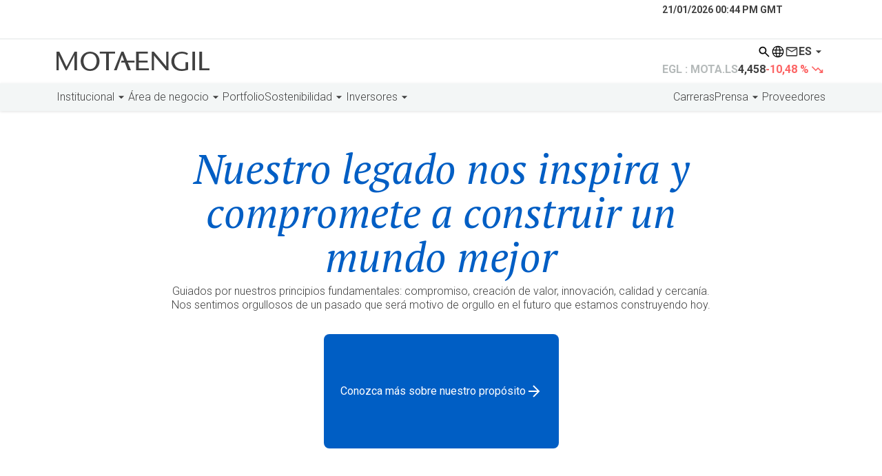

--- FILE ---
content_type: text/html; charset=UTF-8
request_url: https://www.mota-engil.com/es/?doc=total-and-voluntary-exchange-offers-from-i-up-to-131893-mota-engil-fixed-rate-notes-july-2015-february-2020-isin-ptmenrom0004-and-ii-up-to-2500-mota-engil-notes-2018-2021-isin-ptme
body_size: 42898
content:
<!doctype html>
<html lang="es-ES" prefix="og: https://ogp.me/ns#">
	<head>
		<meta charset="UTF-8">
		<meta name="viewport" content="width=device-width, initial-scale=1">
		<link rel="alternate" hreflang="pt-pt" href="https://www.mota-engil.com/" />
<link rel="alternate" hreflang="en" href="https://www.mota-engil.com/en/" />
<link rel="alternate" hreflang="es" href="https://www.mota-engil.com/es/" />
<link rel="alternate" hreflang="fr" href="https://www.mota-engil.com/fr/" />
<link rel="alternate" hreflang="x-default" href="https://www.mota-engil.com/" />
<script id="cookie-law-info-gcm-var-js">
var _ckyGcm = {"status":true,"default_settings":[{"analytics":"denied","advertisement":"denied","functional":"denied","necessary":"granted","ad_user_data":"denied","ad_personalization":"denied","regions":"All"}],"wait_for_update":2000,"url_passthrough":false,"ads_data_redaction":false}</script>
<script id="cookie-law-info-gcm-js" type="text/javascript" src="https://www.mota-engil.com/app/plugins/cookie-law-info/lite/frontend/js/gcm.min.js"></script> <script id="cookieyes" type="text/javascript" src="https://cdn-cookieyes.com/client_data/405501db178cee56650dc8c5/script.js"></script>
<!-- Search Engine Optimization by Rank Math - https://rankmath.com/ -->
<title>Mota-Engil | A World of Inspiration</title>
<meta name="description" content="Descubre el legado de Mota-Engil, sus proyectos globales y estrategias sostenibles. Explora nuestro compromiso con la innovación, calidad y un futuro mejor."/>
<meta name="robots" content="follow, index, max-snippet:-1, max-video-preview:-1, max-image-preview:large"/>
<link rel="canonical" href="https://www.mota-engil.com/es/" />
<meta property="og:locale" content="es_ES" />
<meta property="og:type" content="website" />
<meta property="og:title" content="Mota-Engil | A World of Inspiration" />
<meta property="og:description" content="Descubre el legado de Mota-Engil, sus proyectos globales y estrategias sostenibles. Explora nuestro compromiso con la innovación, calidad y un futuro mejor." />
<meta property="og:url" content="https://www.mota-engil.com/es/" />
<meta property="og:site_name" content="Mota-Engil" />
<meta property="og:updated_time" content="2026-01-06T10:36:16+00:00" />
<meta property="og:image" content="https://www.mota-engil.com/app/uploads/2025/03/og-thumb.webp" />
<meta property="og:image:secure_url" content="https://www.mota-engil.com/app/uploads/2025/03/og-thumb.webp" />
<meta property="og:image:width" content="1200" />
<meta property="og:image:height" content="630" />
<meta property="og:image:alt" content="Home" />
<meta property="og:image:type" content="image/jpeg" />
<meta property="article:published_time" content="2024-12-04T11:37:43+00:00" />
<meta property="article:modified_time" content="2026-01-06T10:36:16+00:00" />
<meta name="twitter:card" content="summary_large_image" />
<meta name="twitter:title" content="Mota-Engil | A World of Inspiration" />
<meta name="twitter:description" content="Descubre el legado de Mota-Engil, sus proyectos globales y estrategias sostenibles. Explora nuestro compromiso con la innovación, calidad y un futuro mejor." />
<meta name="twitter:image" content="https://www.mota-engil.com/app/uploads/2025/03/og-thumb.webp" />
<meta name="twitter:label1" content="Written by" />
<meta name="twitter:data1" content="pedro.goncalves" />
<meta name="twitter:label2" content="Time to read" />
<meta name="twitter:data2" content="Less than a minute" />
<script type="application/ld+json" class="rank-math-schema">{"@context":"https://schema.org","@graph":[{"@type":"Organization","@id":"https://www.mota-engil.com/es/#organization/","name":"Mota-Engil","url":"https://www.mota-engil.com"},{"@type":"WebSite","@id":"https://www.mota-engil.com/es/#website/","url":"https://www.mota-engil.com/es/","name":"Mota-Engil","publisher":{"@id":"https://www.mota-engil.com/es/#organization/"},"inLanguage":"es","potentialAction":{"@type":"SearchAction","target":"https://www.mota-engil.com/es/?s={search_term_string}","query-input":"required name=search_term_string"}},{"@type":"ImageObject","@id":"https://www.mota-engil.com/app/uploads/2025/03/og-thumb.webp","url":"https://www.mota-engil.com/app/uploads/2025/03/og-thumb.webp","width":"1200","height":"630","inLanguage":"es"},{"@type":"WebPage","@id":"https://www.mota-engil.com/es/#webpage","url":"https://www.mota-engil.com/es/","name":"Mota-Engil | A World of Inspiration","datePublished":"2024-12-04T11:37:43+00:00","dateModified":"2026-01-06T10:36:16+00:00","about":{"@id":"https://www.mota-engil.com/es/#organization/"},"isPartOf":{"@id":"https://www.mota-engil.com/es/#website/"},"primaryImageOfPage":{"@id":"https://www.mota-engil.com/app/uploads/2025/03/og-thumb.webp"},"inLanguage":"es"},{"@type":"Person","@id":"https://www.mota-engil.com/es/author/pedro-goncalves/","name":"pedro.goncalves","url":"https://www.mota-engil.com/es/author/pedro-goncalves/","image":{"@type":"ImageObject","@id":"https://secure.gravatar.com/avatar/8649bed9bec9e4349dd4583e218accebad4382fb3ab23befb542f9b3ff264d63?s=96&amp;d=mm&amp;r=g","url":"https://secure.gravatar.com/avatar/8649bed9bec9e4349dd4583e218accebad4382fb3ab23befb542f9b3ff264d63?s=96&amp;d=mm&amp;r=g","caption":"pedro.goncalves","inLanguage":"es"},"sameAs":["http://www.mota-engil.com/wp"],"worksFor":{"@id":"https://www.mota-engil.com/es/#organization/"}},{"@type":"Article","headline":"Mota-Engil | A World of Inspiration","datePublished":"2024-12-04T11:37:43+00:00","dateModified":"2026-01-06T10:36:16+00:00","author":{"@id":"https://www.mota-engil.com/es/author/pedro-goncalves/","name":"pedro.goncalves"},"publisher":{"@id":"https://www.mota-engil.com/es/#organization/"},"description":"Descubre el legado de Mota-Engil, sus proyectos globales y estrategias sostenibles. Explora nuestro compromiso con la innovaci\u00f3n, calidad y un futuro mejor.","name":"Mota-Engil | A World of Inspiration","@id":"https://www.mota-engil.com/es/#richSnippet","isPartOf":{"@id":"https://www.mota-engil.com/es/#webpage"},"image":{"@id":"https://www.mota-engil.com/app/uploads/2025/03/og-thumb.webp"},"inLanguage":"es","mainEntityOfPage":{"@id":"https://www.mota-engil.com/es/#webpage"}}]}</script>
<!-- /Rank Math WordPress SEO plugin -->

<link rel='dns-prefetch' href='//www.mota-engil.com' />
<link rel='dns-prefetch' href='//www.google.com' />
<style id='wp-img-auto-sizes-contain-inline-css'>
img:is([sizes=auto i],[sizes^="auto," i]){contain-intrinsic-size:3000px 1500px}
/*# sourceURL=wp-img-auto-sizes-contain-inline-css */
</style>
<link rel='stylesheet' id='theme-main-css' href='https://www.mota-engil.com/app/themes/mota-engil/dist/css/main.b3b58322.css' media='all' />
<meta name="generator" content="WPML ver:4.8.6 stt:1,4,41,2;" />
<meta name="generator" content="webp-uploads 2.6.1">
		<!-- Google Tag Manager -->
		<script>(function(w,d,s,l,i){w[l]=w[l]||[];w[l].push({'gtm.start':
		new Date().getTime(),event:'gtm.js'});var f=d.getElementsByTagName(s)[0],
		j=d.createElement(s),dl=l!='dataLayer'?'&l='+l:'';j.async=true;j.src=
		'https://www.googletagmanager.com/gtm.js?id='+i+dl;f.parentNode.insertBefore(j,f);
		})(window,document,'script','dataLayer','GTM-PH532KSN');</script>
		<!-- End Google Tag Manager -->
		<link rel="icon" href="https://www.mota-engil.com/app/uploads/2025/03/favicon.svg" sizes="32x32" />
<link rel="icon" href="https://www.mota-engil.com/app/uploads/2025/03/favicon.svg" sizes="192x192" />
<link rel="apple-touch-icon" href="https://www.mota-engil.com/app/uploads/2025/03/favicon.svg" />
<meta name="msapplication-TileImage" content="https://www.mota-engil.com/app/uploads/2025/03/favicon.svg" />
	<style id='global-styles-inline-css'>
:root{--wp--preset--aspect-ratio--square: 1;--wp--preset--aspect-ratio--4-3: 4/3;--wp--preset--aspect-ratio--3-4: 3/4;--wp--preset--aspect-ratio--3-2: 3/2;--wp--preset--aspect-ratio--2-3: 2/3;--wp--preset--aspect-ratio--16-9: 16/9;--wp--preset--aspect-ratio--9-16: 9/16;--wp--preset--color--black: #000000;--wp--preset--color--cyan-bluish-gray: #abb8c3;--wp--preset--color--white: #ffffff;--wp--preset--color--pale-pink: #f78da7;--wp--preset--color--vivid-red: #cf2e2e;--wp--preset--color--luminous-vivid-orange: #ff6900;--wp--preset--color--luminous-vivid-amber: #fcb900;--wp--preset--color--light-green-cyan: #7bdcb5;--wp--preset--color--vivid-green-cyan: #00d084;--wp--preset--color--pale-cyan-blue: #8ed1fc;--wp--preset--color--vivid-cyan-blue: #0693e3;--wp--preset--color--vivid-purple: #9b51e0;--wp--preset--gradient--vivid-cyan-blue-to-vivid-purple: linear-gradient(135deg,rgb(6,147,227) 0%,rgb(155,81,224) 100%);--wp--preset--gradient--light-green-cyan-to-vivid-green-cyan: linear-gradient(135deg,rgb(122,220,180) 0%,rgb(0,208,130) 100%);--wp--preset--gradient--luminous-vivid-amber-to-luminous-vivid-orange: linear-gradient(135deg,rgb(252,185,0) 0%,rgb(255,105,0) 100%);--wp--preset--gradient--luminous-vivid-orange-to-vivid-red: linear-gradient(135deg,rgb(255,105,0) 0%,rgb(207,46,46) 100%);--wp--preset--gradient--very-light-gray-to-cyan-bluish-gray: linear-gradient(135deg,rgb(238,238,238) 0%,rgb(169,184,195) 100%);--wp--preset--gradient--cool-to-warm-spectrum: linear-gradient(135deg,rgb(74,234,220) 0%,rgb(151,120,209) 20%,rgb(207,42,186) 40%,rgb(238,44,130) 60%,rgb(251,105,98) 80%,rgb(254,248,76) 100%);--wp--preset--gradient--blush-light-purple: linear-gradient(135deg,rgb(255,206,236) 0%,rgb(152,150,240) 100%);--wp--preset--gradient--blush-bordeaux: linear-gradient(135deg,rgb(254,205,165) 0%,rgb(254,45,45) 50%,rgb(107,0,62) 100%);--wp--preset--gradient--luminous-dusk: linear-gradient(135deg,rgb(255,203,112) 0%,rgb(199,81,192) 50%,rgb(65,88,208) 100%);--wp--preset--gradient--pale-ocean: linear-gradient(135deg,rgb(255,245,203) 0%,rgb(182,227,212) 50%,rgb(51,167,181) 100%);--wp--preset--gradient--electric-grass: linear-gradient(135deg,rgb(202,248,128) 0%,rgb(113,206,126) 100%);--wp--preset--gradient--midnight: linear-gradient(135deg,rgb(2,3,129) 0%,rgb(40,116,252) 100%);--wp--preset--font-size--small: 13px;--wp--preset--font-size--medium: 20px;--wp--preset--font-size--large: 36px;--wp--preset--font-size--x-large: 42px;--wp--preset--spacing--20: 0.44rem;--wp--preset--spacing--30: 0.67rem;--wp--preset--spacing--40: 1rem;--wp--preset--spacing--50: 1.5rem;--wp--preset--spacing--60: 2.25rem;--wp--preset--spacing--70: 3.38rem;--wp--preset--spacing--80: 5.06rem;--wp--preset--shadow--natural: 6px 6px 9px rgba(0, 0, 0, 0.2);--wp--preset--shadow--deep: 12px 12px 50px rgba(0, 0, 0, 0.4);--wp--preset--shadow--sharp: 6px 6px 0px rgba(0, 0, 0, 0.2);--wp--preset--shadow--outlined: 6px 6px 0px -3px rgb(255, 255, 255), 6px 6px rgb(0, 0, 0);--wp--preset--shadow--crisp: 6px 6px 0px rgb(0, 0, 0);}:where(.is-layout-flex){gap: 0.5em;}:where(.is-layout-grid){gap: 0.5em;}body .is-layout-flex{display: flex;}.is-layout-flex{flex-wrap: wrap;align-items: center;}.is-layout-flex > :is(*, div){margin: 0;}body .is-layout-grid{display: grid;}.is-layout-grid > :is(*, div){margin: 0;}:where(.wp-block-columns.is-layout-flex){gap: 2em;}:where(.wp-block-columns.is-layout-grid){gap: 2em;}:where(.wp-block-post-template.is-layout-flex){gap: 1.25em;}:where(.wp-block-post-template.is-layout-grid){gap: 1.25em;}.has-black-color{color: var(--wp--preset--color--black) !important;}.has-cyan-bluish-gray-color{color: var(--wp--preset--color--cyan-bluish-gray) !important;}.has-white-color{color: var(--wp--preset--color--white) !important;}.has-pale-pink-color{color: var(--wp--preset--color--pale-pink) !important;}.has-vivid-red-color{color: var(--wp--preset--color--vivid-red) !important;}.has-luminous-vivid-orange-color{color: var(--wp--preset--color--luminous-vivid-orange) !important;}.has-luminous-vivid-amber-color{color: var(--wp--preset--color--luminous-vivid-amber) !important;}.has-light-green-cyan-color{color: var(--wp--preset--color--light-green-cyan) !important;}.has-vivid-green-cyan-color{color: var(--wp--preset--color--vivid-green-cyan) !important;}.has-pale-cyan-blue-color{color: var(--wp--preset--color--pale-cyan-blue) !important;}.has-vivid-cyan-blue-color{color: var(--wp--preset--color--vivid-cyan-blue) !important;}.has-vivid-purple-color{color: var(--wp--preset--color--vivid-purple) !important;}.has-black-background-color{background-color: var(--wp--preset--color--black) !important;}.has-cyan-bluish-gray-background-color{background-color: var(--wp--preset--color--cyan-bluish-gray) !important;}.has-white-background-color{background-color: var(--wp--preset--color--white) !important;}.has-pale-pink-background-color{background-color: var(--wp--preset--color--pale-pink) !important;}.has-vivid-red-background-color{background-color: var(--wp--preset--color--vivid-red) !important;}.has-luminous-vivid-orange-background-color{background-color: var(--wp--preset--color--luminous-vivid-orange) !important;}.has-luminous-vivid-amber-background-color{background-color: var(--wp--preset--color--luminous-vivid-amber) !important;}.has-light-green-cyan-background-color{background-color: var(--wp--preset--color--light-green-cyan) !important;}.has-vivid-green-cyan-background-color{background-color: var(--wp--preset--color--vivid-green-cyan) !important;}.has-pale-cyan-blue-background-color{background-color: var(--wp--preset--color--pale-cyan-blue) !important;}.has-vivid-cyan-blue-background-color{background-color: var(--wp--preset--color--vivid-cyan-blue) !important;}.has-vivid-purple-background-color{background-color: var(--wp--preset--color--vivid-purple) !important;}.has-black-border-color{border-color: var(--wp--preset--color--black) !important;}.has-cyan-bluish-gray-border-color{border-color: var(--wp--preset--color--cyan-bluish-gray) !important;}.has-white-border-color{border-color: var(--wp--preset--color--white) !important;}.has-pale-pink-border-color{border-color: var(--wp--preset--color--pale-pink) !important;}.has-vivid-red-border-color{border-color: var(--wp--preset--color--vivid-red) !important;}.has-luminous-vivid-orange-border-color{border-color: var(--wp--preset--color--luminous-vivid-orange) !important;}.has-luminous-vivid-amber-border-color{border-color: var(--wp--preset--color--luminous-vivid-amber) !important;}.has-light-green-cyan-border-color{border-color: var(--wp--preset--color--light-green-cyan) !important;}.has-vivid-green-cyan-border-color{border-color: var(--wp--preset--color--vivid-green-cyan) !important;}.has-pale-cyan-blue-border-color{border-color: var(--wp--preset--color--pale-cyan-blue) !important;}.has-vivid-cyan-blue-border-color{border-color: var(--wp--preset--color--vivid-cyan-blue) !important;}.has-vivid-purple-border-color{border-color: var(--wp--preset--color--vivid-purple) !important;}.has-vivid-cyan-blue-to-vivid-purple-gradient-background{background: var(--wp--preset--gradient--vivid-cyan-blue-to-vivid-purple) !important;}.has-light-green-cyan-to-vivid-green-cyan-gradient-background{background: var(--wp--preset--gradient--light-green-cyan-to-vivid-green-cyan) !important;}.has-luminous-vivid-amber-to-luminous-vivid-orange-gradient-background{background: var(--wp--preset--gradient--luminous-vivid-amber-to-luminous-vivid-orange) !important;}.has-luminous-vivid-orange-to-vivid-red-gradient-background{background: var(--wp--preset--gradient--luminous-vivid-orange-to-vivid-red) !important;}.has-very-light-gray-to-cyan-bluish-gray-gradient-background{background: var(--wp--preset--gradient--very-light-gray-to-cyan-bluish-gray) !important;}.has-cool-to-warm-spectrum-gradient-background{background: var(--wp--preset--gradient--cool-to-warm-spectrum) !important;}.has-blush-light-purple-gradient-background{background: var(--wp--preset--gradient--blush-light-purple) !important;}.has-blush-bordeaux-gradient-background{background: var(--wp--preset--gradient--blush-bordeaux) !important;}.has-luminous-dusk-gradient-background{background: var(--wp--preset--gradient--luminous-dusk) !important;}.has-pale-ocean-gradient-background{background: var(--wp--preset--gradient--pale-ocean) !important;}.has-electric-grass-gradient-background{background: var(--wp--preset--gradient--electric-grass) !important;}.has-midnight-gradient-background{background: var(--wp--preset--gradient--midnight) !important;}.has-small-font-size{font-size: var(--wp--preset--font-size--small) !important;}.has-medium-font-size{font-size: var(--wp--preset--font-size--medium) !important;}.has-large-font-size{font-size: var(--wp--preset--font-size--large) !important;}.has-x-large-font-size{font-size: var(--wp--preset--font-size--x-large) !important;}
/*# sourceURL=global-styles-inline-css */
</style>
</head>

	<body class="home wp-singular page-template-default page page-id-2 wp-embed-responsive wp-theme-mota-engil">
		<svg xmlns="http://www.w3.org/2000/svg" class="sprite" width="0" height="0"><symbol fill="none" id="icon-arrow-down" viewBox="0 0 24 24"><title>arrow-down</title><path d="M12 4v14.5m8-7.5-8 8-8-8" stroke="currentColor" stroke-width="2"/></symbol><symbol fill="none" id="icon-arrow-drop-down" viewBox="0 0 10 5"><title>arrow-drop-down</title><path d="M5 4.5.833.333h8.334L5 4.5Z" fill="currentColor"/></symbol><symbol fill="none" id="icon-arrow-left" viewBox="0 0 24 24"><title>arrow-left</title><path d="M19 12H4.5m7.5 8-8-8 8-8" stroke="currentColor" stroke-width="2"/></symbol><symbol fill="none" id="icon-arrow-right" viewBox="0 0 24 24"><title>arrow-right</title><path d="M4 12h14.5M11 4l8 8-8 8" stroke="currentColor" stroke-width="2"/></symbol><symbol fill="none" id="icon-arrow-top" viewBox="0 0 24 24"><title>arrow-top</title><path d="M11.5 19.5V5m-8 7.5 8-8 8 8" stroke="currentColor" stroke-width="2"/></symbol><symbol fill="none" id="icon-art" viewBox="0 0 140 140"><title>art</title><path d="M70 128.333c-7.972 0-15.507-1.531-22.604-4.593-7.097-3.063-13.295-7.243-18.594-12.542-5.298-5.299-9.479-11.497-12.541-18.594-3.063-7.097-4.594-14.632-4.594-22.604 0-8.264 1.555-15.944 4.666-23.042 3.112-7.097 7.365-13.27 12.76-18.52 5.397-5.25 11.716-9.358 18.96-12.323 7.242-2.966 14.996-4.448 23.26-4.448 7.68 0 14.972 1.288 21.875 3.864 6.902 2.577 12.954 6.15 18.156 10.719 5.201 4.57 9.333 9.99 12.396 16.26 3.062 6.271 4.593 13.15 4.593 20.636 0 10.5-3.062 18.788-9.187 24.864-6.125 6.077-14.243 9.115-24.354 9.115H83.854c-1.75 0-3.257.68-4.52 2.042-1.264 1.361-1.896 2.868-1.896 4.52 0 2.625.704 4.862 2.114 6.709 1.41 1.847 2.115 3.986 2.115 6.416 0 3.695-1.021 6.539-3.063 8.532-2.041 1.993-4.91 2.989-8.604 2.989ZM36.02 73.792c1.945 0 3.647-.73 5.105-2.188 1.458-1.458 2.188-3.16 2.188-5.104s-.73-3.646-2.188-5.104c-1.458-1.459-3.16-2.188-5.104-2.188s-3.646.73-5.104 2.188c-1.459 1.458-2.188 3.16-2.188 5.104s.73 3.646 2.188 5.104c1.458 1.459 3.16 2.188 5.104 2.188ZM54.397 49c1.944 0 3.646-.73 5.104-2.188 1.458-1.458 2.188-3.16 2.188-5.104s-.73-3.645-2.188-5.104c-1.458-1.458-3.16-2.187-5.104-2.187s-3.646.729-5.104 2.187c-1.459 1.459-2.188 3.16-2.188 5.104 0 1.945.73 3.646 2.188 5.105C50.75 48.27 52.452 49 54.396 49Zm31.208 0c1.945 0 3.646-.73 5.104-2.188 1.459-1.458 2.188-3.16 2.188-5.104s-.73-3.645-2.188-5.104c-1.458-1.458-3.16-2.187-5.104-2.187s-3.646.729-5.104 2.187c-1.458 1.459-2.187 3.16-2.187 5.104 0 1.945.729 3.646 2.187 5.105C81.958 48.27 83.66 49 85.604 49Zm19.104 24.792c1.945 0 3.646-.73 5.105-2.188 1.458-1.458 2.187-3.16 2.187-5.104s-.729-3.646-2.187-5.104c-1.459-1.459-3.16-2.188-5.105-2.188-1.944 0-3.645.73-5.104 2.188-1.458 1.458-2.187 3.16-2.187 5.104s.729 3.646 2.187 5.104c1.459 1.459 3.16 2.188 5.104 2.188ZM70 119.583c1.07 0 1.823-.218 2.26-.656.438-.437.657-1.142.657-2.115 0-1.361-.705-2.625-2.115-3.791-1.41-1.167-2.114-3.743-2.114-7.729 0-4.473 1.458-8.41 4.375-11.813 2.916-3.403 6.61-5.104 11.083-5.104h10.646c7.389 0 13.368-2.163 17.937-6.49 4.57-4.326 6.854-10.573 6.854-18.74 0-12.833-4.861-23.162-14.583-30.989-9.722-7.826-20.951-11.74-33.687-11.74-14.195 0-26.226 4.789-36.094 14.365C25.35 44.358 20.417 56.097 20.417 70c0 13.708 4.837 25.4 14.51 35.073 9.674 9.674 21.365 14.51 35.073 14.51Z" fill="currentColor"/></symbol><symbol fill="none" id="icon-bituminous-mixtures" viewBox="0 0 40 40"><title>bituminous-mixtures</title><path d="M33.37 21.72c-.85 0-1.66.18-2.4.5l-3.27-3.27h-2.51v-7.22L20.47 7h-8.53v8.33H0v13.61c0 1.31.46 2.43 1.36 3.34.91.92 2.02 1.38 3.34 1.38 1.04 0 1.96-.31 2.78-.92.81-.61 1.39-1.41 1.72-2.39h8.43c.33.98.91 1.78 1.72 2.39.81.61 1.74.92 2.78.92 1.31 0 2.43-.46 3.34-1.38.92-.92 1.38-2.03 1.38-3.34 0-.7-.14-1.36-.43-1.99-.29-.63-.7-1.17-1.24-1.62v-3.61h1.39l2.18 2.18a5.933 5.933 0 0 0-1.36 3.79c0 3.3 2.67 5.97 5.97 5.97s5.97-2.67 5.97-5.97-2.67-5.97-5.97-5.97h.01ZM6.09 30.33c-.38.37-.85.56-1.39.56-.54 0-1-.19-1.37-.56-.37-.38-.56-.84-.56-1.39A1.917 1.917 0 0 1 4.72 27a1.917 1.917 0 0 1 1.94 1.95c0 .55-.19 1.01-.57 1.38Zm5.85-6.11v3.33H9.2c-.31-.98-.87-1.78-1.69-2.4-.82-.62-1.75-.93-2.79-.93a4.395 4.395 0 0 0-1.95.46v-6.57h9.17v6.11Zm2.78-14.44h4.58l3.11 3.1v6.07h-7.69V9.78Zm4.61 15.37c-.84.62-1.41 1.42-1.72 2.4h-2.89v-5.83h7.69v2.5h-.28c-1.04 0-1.97.31-2.81.93h.01Zm4.19 5.18c-.38.37-.84.56-1.39.56-.55 0-1.01-.19-1.38-.56a1.9 1.9 0 0 1-.56-1.39A1.917 1.917 0 0 1 22.14 27a1.917 1.917 0 0 1 1.94 1.95c0 .55-.19 1.01-.56 1.38Zm9.85.58c-1.77 0-3.22-1.44-3.22-3.22 0-1.78 1.44-3.22 3.22-3.22 1.78 0 3.22 1.44 3.22 3.22 0 1.78-1.44 3.22-3.22 3.22Z" fill="currentColor"/></symbol><symbol fill="none" id="icon-bolt" viewBox="0 0 25 24"><title>bolt</title><path d="m11.05 18.2 5.175-6.2h-4l.725-5.675L8.325 13H11.8l-.75 5.2ZM8.5 22l1-7h-5l9-13h2l-1 8h6l-10 12h-2Z" fill="currentColor"/></symbol><symbol fill="none" id="icon-bomb" viewBox="0 0 25 24"><title>bomb</title><path d="M9.15 22.8c-2.083 0-3.854-.738-5.312-2.213C2.38 19.113 1.65 17.333 1.65 15.25c0-2.083.721-3.846 2.163-5.287C5.255 8.52 7.017 7.8 9.1 7.8h.325l.675-1.175c.2-.367.5-.604.9-.712.4-.109.784-.055 1.15.162l.75.425.125-.2c.384-.717.984-1.183 1.8-1.4.817-.217 1.584-.117 2.3.3l.875.5-1 1.725-.875-.5a.967.967 0 0 0-.762-.087.967.967 0 0 0-.613.462l-.125.2 1 .575c.35.2.58.5.688.9.108.4.062.775-.138 1.125l-.675 1.2c.384.6.671 1.237.863 1.912.192.675.287 1.371.287 2.088 0 2.083-.729 3.854-2.187 5.313-1.458 1.458-3.23 2.187-5.313 2.187Zm0-2c1.517 0 2.813-.537 3.888-1.613 1.075-1.075 1.612-2.37 1.612-3.887 0-.517-.07-1.025-.212-1.525a5.455 5.455 0 0 0-.638-1.425l-.65-1.025 1.05-1.8-2.6-1.5-1.05 1.8h-1.1c-1.566 0-2.929.5-4.087 1.5s-1.738 2.308-1.738 3.925c0 1.533.538 2.842 1.613 3.925C6.313 20.258 7.618 20.8 9.15 20.8Zm11.35-12v-2h3v2h-3ZM15 3.3v-3h2v3h-2Zm4.875 2.025-1.4-1.4L20.6 1.8 22 3.2l-2.125 2.125Z" fill="currentColor"/></symbol><symbol fill="none" id="icon-box" viewBox="0 0 140 140"><title>box</title><path d="M65.625 117.542V72.479L26.25 49.73v45.063l39.375 22.75Zm8.75 0 39.375-22.75V49.583L74.375 72.48v45.063Zm-8.75 10.062-43.75-25.229a8.473 8.473 0 0 1-3.208-3.208 8.675 8.675 0 0 1-1.167-4.375V45.208c0-1.555.389-3.014 1.167-4.375a8.472 8.472 0 0 1 3.208-3.208l43.75-25.23A8.675 8.675 0 0 1 70 11.23c1.556 0 3.014.39 4.375 1.167l43.75 25.229a8.467 8.467 0 0 1 3.208 3.208 8.673 8.673 0 0 1 1.167 4.375v49.584a8.674 8.674 0 0 1-1.167 4.375 8.468 8.468 0 0 1-3.208 3.208l-43.75 25.229A8.673 8.673 0 0 1 70 128.771a8.673 8.673 0 0 1-4.375-1.167Zm28.292-76.562 14.875-8.605L70 19.98l-14.875 8.604 38.792 22.459ZM70 65.042l15.167-8.896-38.938-22.459-15.166 8.75L70 65.043Z" fill="currentColor"/></symbol><symbol fill="none" id="icon-calendar" viewBox="0 0 140 140"><title>calendar</title><path d="M26.25 128.333c-2.333 0-4.375-.875-6.125-2.625s-2.625-3.791-2.625-6.125V29.167c0-2.334.875-4.375 2.625-6.125s3.792-2.625 6.125-2.625h9.48v-8.75h9.478v8.75h49.584v-8.75h9.479v8.75h9.479c2.333 0 4.375.875 6.125 2.625s2.625 3.791 2.625 6.125v90.416c0 2.334-.875 4.375-2.625 6.125s-3.792 2.625-6.125 2.625h-87.5Zm0-8.75h87.5V56.875h-87.5v62.708Zm0-71.458h87.5V29.167h-87.5v18.958ZM70 81.667c-1.653 0-3.038-.56-4.156-1.677-1.118-1.118-1.677-2.504-1.677-4.157s.559-3.038 1.677-4.156C66.962 70.56 68.347 70 70 70c1.653 0 3.038.559 4.156 1.677 1.118 1.118 1.677 2.503 1.677 4.156 0 1.653-.559 3.038-1.677 4.157-1.118 1.118-2.503 1.677-4.156 1.677Zm-23.333 0c-1.653 0-3.038-.56-4.157-1.677-1.118-1.118-1.677-2.504-1.677-4.157s.56-3.038 1.677-4.156C43.63 70.56 45.014 70 46.667 70c1.652 0 3.038.559 4.156 1.677 1.118 1.118 1.677 2.503 1.677 4.156 0 1.653-.559 3.038-1.677 4.157-1.118 1.118-2.504 1.677-4.156 1.677Zm46.666 0c-1.652 0-3.038-.56-4.156-1.677-1.118-1.118-1.677-2.504-1.677-4.157s.559-3.038 1.677-4.156C90.295 70.56 91.681 70 93.333 70c1.653 0 3.038.559 4.157 1.677 1.118 1.118 1.677 2.503 1.677 4.156 0 1.653-.56 3.038-1.677 4.157-1.118 1.118-2.504 1.677-4.157 1.677ZM70 105c-1.653 0-3.038-.559-4.156-1.677-1.118-1.118-1.677-2.504-1.677-4.156 0-1.653.559-3.038 1.677-4.157 1.118-1.118 2.503-1.677 4.156-1.677 1.653 0 3.038.56 4.156 1.677 1.118 1.118 1.677 2.504 1.677 4.157 0 1.652-.559 3.038-1.677 4.156C73.038 104.441 71.653 105 70 105Zm-23.333 0c-1.653 0-3.038-.559-4.157-1.677-1.118-1.118-1.677-2.504-1.677-4.156 0-1.653.56-3.038 1.677-4.157 1.119-1.118 2.504-1.677 4.157-1.677 1.652 0 3.038.56 4.156 1.677 1.118 1.118 1.677 2.504 1.677 4.157 0 1.652-.559 3.038-1.677 4.156-1.118 1.118-2.504 1.677-4.156 1.677Zm46.666 0c-1.652 0-3.038-.559-4.156-1.677-1.118-1.118-1.677-2.504-1.677-4.156 0-1.653.559-3.038 1.677-4.157 1.118-1.118 2.504-1.677 4.156-1.677 1.653 0 3.038.56 4.157 1.677 1.118 1.118 1.677 2.504 1.677 4.157 0 1.652-.56 3.038-1.677 4.156-1.118 1.118-2.504 1.677-4.157 1.677Z" fill="currentColor"/></symbol><symbol fill="none" id="icon-captive-portal" viewBox="0 0 24 24"><title>captive-portal</title><path d="M9.4 19.55c-.3-.55-.563-1.12-.787-1.713A14.688 14.688 0 0 1 8.05 16H5.1a8.3 8.3 0 0 0 1.813 2.175A7.195 7.195 0 0 0 9.4 19.55ZM4.25 14h3.4a13.208 13.208 0 0 1-.15-2 13.208 13.208 0 0 1 .15-2h-3.4A7.959 7.959 0 0 0 4 12a7.959 7.959 0 0 0 .25 2Zm.85-6h2.95c.15-.633.337-1.246.563-1.838C8.838 5.571 9.1 5 9.4 4.45c-.933.3-1.763.758-2.488 1.375A8.298 8.298 0 0 0 5.1 8Zm5 0h3.8a11.82 11.82 0 0 0-.775-2.075A12.701 12.701 0 0 0 12 4.05c-.433.6-.808 1.225-1.125 1.875A11.82 11.82 0 0 0 10.1 8Zm5.85 0h2.95a8.298 8.298 0 0 0-1.813-2.175A7.196 7.196 0 0 0 14.6 4.45c.3.55.563 1.12.787 1.712.226.592.413 1.205.563 1.838ZM12 22a9.676 9.676 0 0 1-3.875-.788 10.144 10.144 0 0 1-3.188-2.15 10.142 10.142 0 0 1-2.15-3.187A9.676 9.676 0 0 1 2 12c0-1.383.263-2.68.788-3.887a10.183 10.183 0 0 1 2.15-3.175 10.143 10.143 0 0 1 3.187-2.15A9.676 9.676 0 0 1 12 2c1.383 0 2.68.263 3.887.788a10.183 10.183 0 0 1 3.175 2.15 10.184 10.184 0 0 1 2.15 3.175A9.649 9.649 0 0 1 22 12a10.051 10.051 0 0 1-.05 1h-2.025c.033-.167.054-.33.063-.488.008-.158.012-.329.012-.512a7.953 7.953 0 0 0-.25-2h-3.4a13.208 13.208 0 0 1 .15 2v.512c0 .159-.008.321-.025.488h-2a4.89 4.89 0 0 0 .025-.488V12a13.208 13.208 0 0 0-.15-2h-4.7a13.208 13.208 0 0 0-.15 2 13.208 13.208 0 0 0 .15 2H13v2h-2.9c.2.733.458 1.425.775 2.075.317.65.692 1.275 1.125 1.875a16.913 16.913 0 0 0 1-1.65v3.65a10.307 10.307 0 0 1-1 .05Zm7.95-.625L17 18.425v2.225h-2V15h5.65v2H18.4l2.95 2.95-1.4 1.425Z" fill="currentColor"/></symbol><symbol fill="none" id="icon-cargo-truck" viewBox="0 0 25 24"><title>cargo-truck</title><path d="M20.5 7.93h-4.14c-1.45 2.33-2.9 4.67-4.35 7H8.7c-.28-.3-.61-.54-.98-.72-.37-.18-.77-.28-1.22-.28-.45 0-.86.09-1.22.28-.37.18-.69.42-.98.72h.65L3.5 9.88h-2l2 7.05c0 .83.29 1.54.88 2.12a2.9 2.9 0 0 0 2.12.88c.83 0 1.54-.29 2.12-.88a2.9 2.9 0 0 0 .88-2.12h6c0 .83.29 1.54.88 2.12a2.9 2.9 0 0 0 2.12.88c.83 0 1.54-.29 2.12-.88a2.9 2.9 0 0 0 .88-2.12h2v-5l-3-4ZM7.21 17.64c-.19.19-.43.29-.71.29-.28 0-.52-.1-.71-.29a.973.973 0 0 1-.29-.71c0-.28.1-.52.29-.71.19-.19.43-.29.71-.29.28 0 .52.1.71.29.19.19.29.43.29.71 0 .28-.1.52-.29.71Zm12 0c-.19.19-.43.29-.71.29-.28 0-.52-.1-.71-.29a.973.973 0 0 1-.29-.71c0-.28.1-.52.29-.71.19-.19.43-.29.71-.29.28 0 .52.1.71.29.19.19.29.43.29.71 0 .28-.1.52-.29.71Zm-1.71-4.71v-3h2l2.25 3H17.5Z" fill="currentColor"/><path d="M1.5 9.88v-2h8.89l.69 2H1.5Z" fill="currentColor"/><path d="m20.05 7-1.51-2h-6.31L10 8.13l1.08 1.75L13.06 7h6.99Z" fill="currentColor"/></symbol><symbol fill="none" id="icon-check-circle" viewBox="0 0 84 84"><title>check-circle</title><path d="m36.168 61.167 29.375-29.375-5.834-5.834L36.168 49.5 24.293 37.625l-5.834 5.833 17.709 17.709ZM42 83.667c-5.764 0-11.18-1.094-16.25-3.282-5.07-2.187-9.48-5.156-13.23-8.906-3.75-3.75-6.718-8.16-8.906-13.23C1.428 53.18.335 47.765.335 42c0-5.763 1.093-11.18 3.28-16.25 2.188-5.069 5.157-9.478 8.907-13.228s8.16-6.719 13.229-8.907C30.82 1.427 36.237.334 42 .334c5.764 0 11.18 1.093 16.25 3.28 5.07 2.188 9.48 5.157 13.23 8.907s6.718 8.16 8.905 13.229c2.188 5.07 3.282 10.486 3.282 16.25 0 5.764-1.094 11.18-3.282 16.25-2.187 5.07-5.156 9.48-8.906 13.23-3.75 3.75-8.16 6.718-13.23 8.905-5.069 2.188-10.485 3.282-16.25 3.282Zm0-8.334c9.305 0 17.187-3.229 23.646-9.687 6.458-6.459 9.687-14.34 9.687-23.646 0-9.306-3.229-17.188-9.687-23.646C59.188 11.896 51.307 8.667 42 8.667c-9.306 0-17.188 3.229-23.646 9.687C11.897 24.812 8.668 32.694 8.668 42c0 9.306 3.229 17.187 9.687 23.646 6.458 6.458 14.34 9.687 23.646 9.687Z" fill="currentColor"/></symbol><symbol fill="none" id="icon-clock" viewBox="0 0 25 24"><title>clock</title><path d="M12.5 22a9.738 9.738 0 0 1-3.9-.788 10.099 10.099 0 0 1-3.175-2.137c-.9-.9-1.612-1.958-2.137-3.175A9.738 9.738 0 0 1 2.5 12a9.74 9.74 0 0 1 .788-3.9 10.099 10.099 0 0 1 2.137-3.175c.9-.9 1.958-1.612 3.175-2.137A9.738 9.738 0 0 1 12.5 2a9.74 9.74 0 0 1 3.9.788 10.098 10.098 0 0 1 3.175 2.137c.9.9 1.613 1.958 2.137 3.175A9.738 9.738 0 0 1 22.5 12a9.738 9.738 0 0 1-.788 3.9 10.098 10.098 0 0 1-2.137 3.175c-.9.9-1.958 1.613-3.175 2.137a9.738 9.738 0 0 1-3.9.788Zm0-2c2.233 0 4.125-.775 5.675-2.325 1.55-1.55 2.325-3.442 2.325-5.675h-8V4c-2.233 0-4.125.775-5.675 2.325C5.275 7.875 4.5 9.767 4.5 12c0 2.233.775 4.125 2.325 5.675C8.375 19.225 10.267 20 12.5 20Z" fill="currentColor"/></symbol><symbol fill="none" id="icon-close" viewBox="0 0 24 24"><title>close</title><path d="M6.4 19 5 17.6l5.6-5.6L5 6.4 6.4 5l5.6 5.6L17.6 5 19 6.4 13.4 12l5.6 5.6-1.4 1.4-5.6-5.6L6.4 19Z" fill="currentColor"/></symbol><symbol fill="none" id="icon-concession" viewBox="0 0 24 24"><title>concession</title><path d="M1 17v-2h4V1h10v3h4v11h-2V6h-2v9h-2V3H7v12h16v2H1Zm0 4h22v2H1v-2Zm2-3h4v2H3z" fill="currentColor"/><path fill="currentColor" d="M8 6h4v2H8zm0 4h4v2H8zm2 8h4v2h-4zm7 0h4v2h-4z"/></symbol><symbol fill="none" id="icon-construction" viewBox="0 0 140 140"><title>construction</title><path d="M111.417 128.333a4.287 4.287 0 0 1-1.604-.291c-.487-.195-.973-.535-1.459-1.021L73.063 91.729c-.487-.486-.827-.972-1.021-1.458a4.28 4.28 0 0 1-.292-1.604c0-.584.097-1.118.292-1.605.194-.486.534-.972 1.02-1.458l12.396-12.396c.487-.486.973-.826 1.459-1.02a4.28 4.28 0 0 1 1.604-.292 4.29 4.29 0 0 1 1.604.291c.486.195.972.535 1.458 1.021l35.292 35.292c.486.486.826.972 1.021 1.458a4.29 4.29 0 0 1 .292 1.604c0 .584-.098 1.119-.292 1.605-.195.486-.535.972-1.021 1.458l-12.396 12.396c-.486.486-.972.826-1.458 1.021a4.29 4.29 0 0 1-1.604.291Zm0-10.5 6.271-6.271-29.167-29.166-6.27 6.27 29.166 29.167Zm-82.98 10.5a4.879 4.879 0 0 1-1.677-.291c-.534-.195-1.045-.535-1.53-1.021l-12.25-12.25c-.487-.486-.827-.997-1.022-1.531a4.874 4.874 0 0 1-.291-1.678c0-.583.097-1.118.291-1.604.195-.486.535-.972 1.021-1.458l32.813-32.813h12.396l5.541-5.541-25.52-25.521h-8.313l-18.23-18.23 14.438-14.437 18.23 18.23V38.5l25.52 25.52 18.959-18.957-9.771-9.771 8.166-8.167H70.73L68.104 24.5 86.771 5.833l2.625 2.625v16.48l8.167-8.167 24.645 24.646a16.218 16.218 0 0 1 3.428 5.03c.826 1.897 1.239 3.914 1.239 6.053 0 1.944-.316 3.816-.948 5.615A16.524 16.524 0 0 1 123.229 63l-12.396-12.396-8.166 8.167-7.584-7.584-30.77 30.771v12.25L31.5 127.021c-.486.486-.972.826-1.458 1.021a4.29 4.29 0 0 1-1.604.291Zm0-10.5 29.167-29.166v-6.271h-6.27l-29.167 29.166 6.27 6.271Zm0 0-6.27-6.271 3.208 3.063 3.063 3.208Z" fill="currentColor"/></symbol><symbol fill="none" id="icon-corporate-fare" viewBox="0 0 24 24"><title>corporate-fare</title><path d="M2 21V3h10v4h10v14H2Zm2-2h6v-2H4v2Zm0-4h6v-2H4v2Zm0-4h6V9H4v2Zm0-4h6V5H4v2Zm8 12h8V9h-8v10Zm2-6v-2h4v2h-4Zm0 4v-2h4v2h-4Z" fill="currentColor"/></symbol><symbol fill="none" id="icon-date" viewBox="0 0 24 24"><title>date</title><path d="M9 16.5c-.7 0-1.292-.242-1.775-.725C6.742 15.292 6.5 14.7 6.5 14s.242-1.292.725-1.775C7.708 11.742 8.3 11.5 9 11.5s1.292.242 1.775.725c.483.483.725 1.075.725 1.775s-.242 1.292-.725 1.775c-.483.483-1.075.725-1.775.725ZM5 22c-.55 0-1.02-.196-1.413-.587A1.926 1.926 0 0 1 3 20V6c0-.55.196-1.02.587-1.412A1.926 1.926 0 0 1 5 4h1V2h2v2h8V2h2v2h1c.55 0 1.02.196 1.413.588.391.391.587.862.587 1.412v14c0 .55-.196 1.02-.587 1.413A1.926 1.926 0 0 1 19 22H5Zm0-2h14V10H5v10ZM5 8h14V6H5v2Z" fill="currentColor"/></symbol><symbol fill="none" id="icon-diversity" viewBox="0 0 140 140"><title>diversity</title><path d="M49.73 130.229c-4.668 0-8.8-1.385-12.397-4.156-3.597-2.771-6.125-6.344-7.583-10.719-1.556 2.528-3.451 4.497-5.688 5.907-2.236 1.409-4.91 2.114-8.02 2.114-4.57 0-8.362-1.604-11.375-4.812-3.014-3.209-4.521-7-4.521-11.375 0-4.764 1.482-8.532 4.448-11.303 2.965-2.77 6.732-4.204 11.302-4.302-1.75-1.944-3.111-4.204-4.084-6.78-.972-2.577-1.458-5.178-1.458-7.803 0-3.694.948-7.146 2.844-10.354 1.896-3.208 4.594-5.785 8.094-7.73A46.637 46.637 0 0 0 23.114 63c.73 1.458 1.483 2.722 2.26 3.792-1.944 1.264-3.475 2.82-4.593 4.666-1.118 1.848-1.677 3.792-1.677 5.834 0 5.833 2.358 9.503 7.073 11.01 4.715 1.507 9.26 2.698 13.635 3.573l1.605 2.77a1083.523 1083.523 0 0 0-2.844 8.386c-.73 2.188-1.094 4.205-1.094 6.052 0 3.306 1.24 6.198 3.719 8.678 2.479 2.479 5.371 3.718 8.677 3.718 3.986 0 7.267-1.677 9.844-5.031 2.576-3.354 4.666-7.34 6.27-11.958a95.999 95.999 0 0 0 3.72-14c.874-4.716 1.603-8.386 2.187-11.01l8.458 2.333c-.875 4.18-1.896 9.041-3.062 14.583-1.167 5.542-2.844 10.816-5.032 15.823-2.187 5.007-5.055 9.26-8.604 12.76-3.548 3.5-8.19 5.25-13.927 5.25Zm-33.543-15.604c2.042 0 3.768-.705 5.177-2.114 1.41-1.41 2.115-3.136 2.115-5.178 0-2.041-.705-3.767-2.114-5.177-1.41-1.409-3.136-2.114-5.178-2.114-2.041 0-3.767.705-5.177 2.114-1.41 1.41-2.114 3.136-2.114 5.177 0 2.042.705 3.768 2.114 5.178 1.41 1.409 3.136 2.114 5.177 2.114Zm43.75-27.708A682.787 682.787 0 0 1 47.98 76.052c-3.597-3.354-6.684-6.635-9.26-9.844-2.577-3.208-4.57-6.368-5.98-9.479-1.41-3.11-2.114-6.416-2.114-9.916 0-5.834 2.042-10.792 6.125-14.875 4.083-4.084 9.042-6.125 14.875-6.125.875 0 1.701.024 2.48.073.777.048 1.555.17 2.332.364-.875-1.653-1.506-3.062-1.895-4.23a11.01 11.01 0 0 1-.584-3.5c0-4.471 1.556-8.263 4.667-11.374C61.736 4.035 65.528 2.479 70 2.479s8.264 1.556 11.375 4.667c3.111 3.111 4.667 6.903 4.667 11.375 0 1.07-.17 2.212-.51 3.427-.341 1.215-.997 2.65-1.97 4.302a12.924 12.924 0 0 1 2.334-.364 39.837 39.837 0 0 1 2.479-.073c5.542 0 10.233 1.774 14.073 5.323 3.84 3.548 6.052 7.947 6.635 13.197a42.805 42.805 0 0 0-4.375-.072 39.77 39.77 0 0 0-4.375.364c-.486-2.917-1.798-5.323-3.937-7.219-2.14-1.895-4.813-2.843-8.021-2.843-3.597 0-6.441.996-8.531 2.99-2.09 1.992-4.886 5.03-8.386 9.114h-3.062c-3.597-4.278-6.441-7.365-8.532-9.26-2.09-1.896-4.836-2.844-8.24-2.844-3.5 0-6.416 1.166-8.75 3.5-2.332 2.333-3.5 5.25-3.5 8.75 0 2.333.633 4.715 1.897 7.145 1.264 2.431 3.062 5.032 5.396 7.803 2.333 2.77 5.152 5.687 8.458 8.75 3.306 3.062 7 6.44 11.083 10.135l-6.27 6.27ZM70 25.813c2.042 0 3.767-.705 5.177-2.115 1.41-1.41 2.115-3.135 2.115-5.177s-.705-3.767-2.115-5.177c-1.41-1.41-3.135-2.115-5.177-2.115s-3.767.705-5.177 2.115c-1.41 1.41-2.115 3.135-2.115 5.177s.705 3.767 2.115 5.177c1.41 1.41 3.135 2.115 5.177 2.115Zm20.125 104.562c-2.139 0-4.254-.34-6.344-1.021-2.09-.68-4.108-1.701-6.052-3.062a46.87 46.87 0 0 0 2.333-3.938c.778-1.458 1.41-2.819 1.896-4.083 1.361 1.069 2.747 1.871 4.157 2.406 1.41.535 2.843.802 4.302.802 3.402 0 6.295-1.239 8.677-3.718 2.382-2.48 3.573-5.372 3.573-8.678 0-1.944-.389-4.01-1.167-6.197a311.758 311.758 0 0 1-2.77-8.24l1.603-2.77c4.472-.779 9.042-1.921 13.709-3.428 4.666-1.507 7-5.177 7-11.01 0-4.278-1.556-7.462-4.667-9.553-3.111-2.09-6.563-3.135-10.354-3.135-4.084 0-8.92.778-14.51 2.333-5.59 1.556-12.08 3.549-19.47 5.98l-2.187-8.459c7.389-2.43 14.049-4.472 19.98-6.125C95.763 56.827 101.16 56 106.02 56c6.222 0 11.739 1.872 16.552 5.615 4.812 3.743 7.219 8.968 7.219 15.677 0 2.625-.487 5.201-1.459 7.729-.972 2.528-2.333 4.764-4.083 6.708 4.472.097 8.215 1.556 11.229 4.375 3.014 2.82 4.521 6.563 4.521 11.229 0 4.375-1.507 8.167-4.521 11.375-3.014 3.209-6.805 4.813-11.375 4.813-3.014 0-5.687-.705-8.021-2.115-2.333-1.409-4.229-3.378-5.687-5.906-1.556 4.375-4.132 7.948-7.729 10.719-3.598 2.771-7.778 4.156-12.542 4.156Zm33.979-15.604c1.945 0 3.622-.705 5.031-2.115 1.41-1.409 2.115-3.135 2.115-5.177 0-1.944-.729-3.67-2.188-5.177-1.458-1.507-3.159-2.26-5.104-2.26-1.944 0-3.646.729-5.104 2.187-1.458 1.459-2.187 3.16-2.187 5.104 0 1.945.753 3.671 2.26 5.178 1.507 1.506 3.233 2.26 5.177 2.26Z" fill="currentColor"/></symbol><symbol fill="none" id="icon-download" viewBox="0 0 24 24"><title>download</title><path d="m12 16.5-5.625-5.625L7.95 9.244l2.925 2.925V3h2.25v9.169l2.925-2.925 1.575 1.631L12 16.5ZM5.25 21c-.619 0-1.148-.22-1.59-.66A2.172 2.172 0 0 1 3 18.75v-3.375h2.25v3.375h13.5v-3.375H21v3.375c0 .619-.22 1.148-.66 1.59-.442.44-.971.66-1.59.66H5.25Z" fill="currentColor"/></symbol><symbol fill="none" id="icon-drill" viewBox="0 0 40 40"><title>drill</title><path d="M10 32.222h10.555v-2.5H10v2.5Zm.972-15.833h8.056c.26 0 .486-.098.68-.292a.933.933 0 0 0 .292-.68.933.933 0 0 0-.292-.68.933.933 0 0 0-.68-.292h-8.056a.933.933 0 0 0-.68.291.933.933 0 0 0-.292.68c0 .26.097.487.292.681a.933.933 0 0 0 .68.292Zm0-4.167h8.056c.26 0 .486-.097.68-.292a.932.932 0 0 0 .292-.68.932.932 0 0 0-.292-.68.932.932 0 0 0-.68-.292h-8.056a.932.932 0 0 0-.68.292.932.932 0 0 0-.292.68c0 .26.097.486.292.68a.932.932 0 0 0 .68.292Zm15.695 6.111v-2.778h3.888v-4.444h-3.888V8.333h3.888c.764 0 1.418.272 1.962.816.544.544.816 1.198.816 1.962v.834h3.612c.393 0 .723.133.99.399.265.266.398.596.398.99 0 .38-.133.705-.399.979-.266.273-.596.41-.99.41h-3.61v.832c0 .764-.273 1.418-.817 1.962a2.676 2.676 0 0 1-1.962.816h-3.888ZM20 26.945h-2.778v-8.056h6.667V7.778H10c-1.083 0-2.002.377-2.757 1.132-.755.754-1.132 1.673-1.132 2.757V15c0 1.083.377 2.002 1.132 2.757.755.755 1.674 1.132 2.757 1.132h3.333v8.056h-2.778v-5.278H10c-1.833 0-3.403-.653-4.708-1.959C3.986 18.403 3.333 16.833 3.333 15v-3.333c0-1.834.653-3.403 1.959-4.709C6.597 5.653 8.167 5 10 5h13.889c.764 0 1.418.272 1.962.816.544.544.816 1.198.816 1.962v11.11c0 .765-.272 1.419-.816 1.963a2.676 2.676 0 0 1-1.962.816H20v5.278ZM9.305 35a2.01 2.01 0 0 1-1.475-.608 2.01 2.01 0 0 1-.608-1.475v-3.89c0-.578.203-1.07.608-1.475a2.009 2.009 0 0 1 1.475-.607H21.25c.579 0 1.07.202 1.476.607.405.405.607.897.607 1.476v3.889a2.01 2.01 0 0 1-.607 1.475A2.01 2.01 0 0 1 21.25 35H9.305Z" fill="currentColor"/></symbol><symbol fill="none" id="icon-dvr" viewBox="0 0 40 40"><title>dvr</title><path d="M11.665 23.139c.417 0 .767-.141 1.05-.423.282-.282.423-.632.423-1.049 0-.417-.141-.767-.423-1.05a1.424 1.424 0 0 0-1.049-.422c-.417 0-.767.14-1.05.422a1.424 1.424 0 0 0-.422 1.05c0 .416.14.766.422 1.048.283.283.632.424 1.05.424Zm0-6.667c.417 0 .767-.14 1.05-.423.282-.282.423-.632.423-1.049 0-.416-.141-.766-.423-1.049a1.424 1.424 0 0 0-1.049-.423c-.417 0-.767.14-1.05.423A1.424 1.424 0 0 0 10.195 15c0 .416.14.766.422 1.049.283.282.632.423 1.05.423ZM15 23.055h15v-2.777H15v2.777Zm0-6.666h15V13.61H15v2.778ZM13.61 35v-3.333h-7.5c-.75 0-1.4-.276-1.951-.827-.551-.55-.827-1.201-.827-1.951V7.778c0-.75.276-1.4.827-1.952C4.709 5.276 5.36 5 6.11 5h27.778c.75 0 1.4.275 1.951.826.551.551.827 1.202.827 1.952v21.11c0 .75-.276 1.401-.827 1.952-.55.551-1.201.827-1.951.827h-7.5V35H13.61Zm-7.5-6.111h27.778V7.778H6.11v21.11Z" fill="currentColor"/></symbol><symbol fill="none" id="icon-email-read" viewBox="0 0 124 106"><title>email-read</title><path d="m81.313 105.333-23.48-23.479 6.271-6.27 17.209 17.208 35.583-35.584 6.271 6.271-41.855 41.854ZM58.707 40.146l48.709-31.063H10l48.708 31.063Zm0 8.75L9.417 17.25v65.917H46.75l8.75 8.75H9.417c-2.334 0-4.375-.875-6.125-2.625S.667 85.5.667 83.167V9.083c0-2.333.875-4.375 2.625-6.125S7.083.333 9.417.333h98.729c2.333 0 4.375.875 6.125 2.625s2.625 3.792 2.625 6.125v35.584l-8.75 8.75V17.25L58.708 48.896Z" fill="currentColor"/></symbol><symbol fill="none" id="icon-email" viewBox="0 0 24 24"><title>email</title><path d="M4 20c-.55 0-1.02-.196-1.413-.587A1.926 1.926 0 0 1 2 18V6c0-.55.196-1.02.587-1.412A1.926 1.926 0 0 1 4 4h16c.55 0 1.02.196 1.413.588.391.391.587.862.587 1.412v12c0 .55-.196 1.02-.587 1.413A1.926 1.926 0 0 1 20 20H4Zm8-7L4 8v10h16V8l-8 5Zm0-2 8-5H4l8 5ZM4 8V6v12V8Z" fill="currentColor"/></symbol><symbol fill="none" id="icon-experiment" viewBox="0 0 40 40"><title>experiment</title><path d="M7.555 35c-1.245 0-2.131-.572-2.656-1.715-.525-1.144-.371-2.192.462-3.146l9.972-11.528V7.778h-2c-.393 0-.723-.134-.99-.4a1.351 1.351 0 0 1-.398-.994c0-.395.133-.724.399-.988a1.35 1.35 0 0 1 .99-.396h13.333c.393 0 .723.134.99.4.265.268.398.599.398.994s-.133.724-.399.988a1.35 1.35 0 0 1-.99.396h-2V18.61l9.974 11.53c.833.954.987 2.002.462 3.146-.525 1.143-1.41 1.715-2.656 1.715H7.555Zm3.056-4.167H29.39l-6.334-7.36h-6.11l-6.334 7.36Zm-3.389 1.39h25.556L21.888 19.61V7.778h-3.777V19.61L7.222 32.222Z" fill="currentColor"/></symbol><symbol fill="none" id="icon-facebook" viewBox="0 0 32 32"><title>facebook</title><rect width="32" height="32" rx="12" fill="#E1E6E6"/><path fill-rule="evenodd" clip-rule="evenodd" d="M0 5a5 5 0 0 1 5-5h22a5 5 0 0 1 5 5v22a5 5 0 0 1-5 5H5a5 5 0 0 1-5-5V5Zm16 3c4.4 0 8 3.6 8 8 0 4-2.9 7.4-6.9 8v-5.7H19l.4-2.3h-2.2v-1.5c0-.6.3-1.2 1.3-1.2h1v-2s-.9-.2-1.8-.2c-1.8 0-3 1.1-3 3.1V16h-2v2.3h2v5.6C10.9 23.3 8 20 8 16c0-4.4 3.6-8 8-8Z" fill="currentColor"/></symbol><symbol fill="none" id="icon-fax" viewBox="0 0 24 24"><title>fax</title><path d="M4.825 20.67a2.893 2.893 0 0 1-2.125-.874 2.893 2.893 0 0 1-.875-2.125v-7c0-.834.291-1.542.875-2.125a2.893 2.893 0 0 1 2.125-.875c.45 0 .862.091 1.237.275.375.183.704.425.988.725h.775v-5h10v5h1c.833 0 1.541.291 2.125.875.583.583.875 1.291.875 2.125v8H7.05c-.284.3-.613.541-.988.725a2.78 2.78 0 0 1-1.237.275Zm0-2c.283 0 .52-.095.712-.287a.968.968 0 0 0 .288-.712v-7a.968.968 0 0 0-.288-.713.968.968 0 0 0-.712-.287.968.968 0 0 0-.713.287.968.968 0 0 0-.287.713v7c0 .283.096.52.287.712.192.192.43.288.713.288Zm5-10h6v-3h-6v3Zm-2 9h12v-6a.967.967 0 0 0-.288-.712.968.968 0 0 0-.712-.287h-11v7Zm7-4c.283 0 .52-.095.712-.287a.968.968 0 0 0 .288-.712.967.967 0 0 0-.288-.713.968.968 0 0 0-.712-.287.968.968 0 0 0-.713.287.967.967 0 0 0-.287.713c0 .283.096.52.287.712.192.192.43.288.713.288Zm3 0c.283 0 .52-.095.712-.287a.968.968 0 0 0 .288-.712.967.967 0 0 0-.288-.713.968.968 0 0 0-.712-.287.968.968 0 0 0-.713.287.967.967 0 0 0-.287.713c0 .283.096.52.287.712.192.192.43.288.713.288Zm-3 3c.283 0 .52-.095.712-.287a.968.968 0 0 0 .288-.712.967.967 0 0 0-.288-.713.968.968 0 0 0-.712-.287.968.968 0 0 0-.713.287.967.967 0 0 0-.287.713c0 .283.096.52.287.712.192.192.43.288.713.288Zm3 0c.283 0 .52-.095.712-.287a.968.968 0 0 0 .288-.712.967.967 0 0 0-.288-.713.968.968 0 0 0-.712-.287.968.968 0 0 0-.713.287.967.967 0 0 0-.287.713c0 .283.096.52.287.712.192.192.43.288.713.288Zm-9 0h4v-5h-4v5Z" fill="currentColor"/></symbol><symbol fill="none" id="icon-finance" viewBox="0 0 140 140"><title>finance</title><path d="M30.917 104.854V55.417h8.75v49.437h-8.75Zm35.291 0V55.417h8.75v49.437h-8.75Zm-54.541 17.5v-8.75h116.666v8.75H11.667Zm88.666-17.5V55.417h8.75v49.437h-8.75ZM11.667 46.667v-7.73L70 5.688l58.333 33.25v7.73H11.667Zm19.541-8.75h77.584L70 15.75 31.208 37.917Z" fill="currentColor"/></symbol><symbol fill="none" id="icon-goals" viewBox="0 0 140 140"><title>goals</title><path d="M29.167 122.5V23.333h50.02l2.771 12.542h34.709v53.958H79.333l-2.76-12.395H37.916V122.5h-8.75ZM86.77 81.083h21.146V44.625H74.521l-2.77-12.542H37.916v36.605H84l2.77 12.395Z" fill="currentColor"/></symbol><symbol fill="none" id="icon-graph-down" viewBox="0 0 24 24"><title>graph-down</title><path d="M5.013 7.125 3.875 8.262l6.012 6.054 3.25-3.25 4.226 4.184H15.25v1.625h4.875V12H18.5v2.113L13.137 8.75 9.887 12 5.012 7.125Z" fill="currentColor"/></symbol><symbol fill="none" id="icon-graph-equal" viewBox="0 0 24 24"><title>graph-equal</title><path d="m3 13.29 14.21-.03-1.49 1.49 1.15 1.15 3.45-3.45L16.87 9l-1.15 1.15 1.49 1.49H3v1.65Z" fill="currentColor"/></symbol><symbol fill="none" id="icon-graph-up" viewBox="0 0 140 140"><title>graph-up</title><path d="m17.938 105-6.271-6.27L54.25 56.291l24.354 24.354L113.75 45.5H95.23v-8.75h33.103v33.104h-8.604V51.917l-41.27 41.27-24.355-24.354L17.938 105Z" fill="currentColor"/></symbol><symbol fill="none" id="icon-handshake" viewBox="0 0 140 140"><title>handshake</title><path d="M69.27 119.584c.487 0 1.046-.122 1.678-.365.632-.243 1.142-.559 1.53-.948l49.147-49.292a12.475 12.475 0 0 0 2.843-4.326c.632-1.62.948-3.24.948-4.861 0-1.653-.316-3.306-.948-4.958a12.371 12.371 0 0 0-2.843-4.375l-26.25-26.25A12.375 12.375 0 0 0 91 21.365c-1.653-.632-3.306-.948-4.959-.948-1.62 0-3.24.316-4.86.948a12.478 12.478 0 0 0-4.327 2.844l-2.625 2.625L86.04 38.792c1.264 1.361 2.382 2.94 3.355 4.74.972 1.798 1.458 3.767 1.458 5.906 0 3.694-1.434 6.951-4.302 9.77-2.868 2.82-6.15 4.23-9.844 4.23-2.43 0-4.448-.365-6.052-1.094-1.604-.73-3.072-1.767-4.402-3.112l-10.692-10.67L29.166 74.96c-.486.486-.826.997-1.02 1.535a5.038 5.038 0 0 0-.292 1.727c0 1.228.413 2.255 1.24 3.081.826.827 1.855 1.24 3.086 1.24.616 0 1.191-.146 1.726-.438a6.017 6.017 0 0 0 1.385-1.02L55.416 60.96l6.125 6.125-19.979 19.979c-.486.486-.826 1.02-1.02 1.604a5.506 5.506 0 0 0-.292 1.75c0 1.167.437 2.187 1.312 3.062s1.896 1.313 3.063 1.313c.583 0 1.142-.122 1.677-.365a4.67 4.67 0 0 0 1.385-.948l20.125-20.125 6.125 6.125-19.979 19.98c-.389.388-.705.891-.948 1.506a5.002 5.002 0 0 0-.364 1.848c0 1.166.437 2.187 1.312 3.062s1.896 1.313 3.063 1.313a4.27 4.27 0 0 0 1.604-.292c.486-.194.972-.535 1.458-1.021L80.208 85.75l6.125 6.125L66.208 112c-.486.486-.826 1.021-1.02 1.604-.195.584-.293 1.118-.293 1.605 0 1.361.39 2.43 1.167 3.208.778.778 1.847 1.167 3.209 1.167Zm.01 8.75c-3.215 0-6.086-1.191-8.614-3.573-2.527-2.382-4.034-5.329-4.52-8.841-3.306-.474-6.077-1.829-8.313-4.066-2.236-2.236-3.597-5.007-4.083-8.312-3.306-.486-6.052-1.872-8.24-4.156-2.187-2.285-3.524-5.032-4.01-8.24-3.598-.486-6.563-1.944-8.896-4.375-2.334-2.43-3.5-5.347-3.5-8.75 0-1.653.327-3.308.98-4.965a13.078 13.078 0 0 1 2.811-4.368L55.563 36.02l16.042 16.042a9.262 9.262 0 0 0 2.528 1.823c.907.437 1.814.656 2.722.656 1.264 0 2.455-.56 3.573-1.677 1.118-1.118 1.677-2.317 1.677-3.596 0-.568-.17-1.217-.51-1.946-.34-.729-.9-1.483-1.678-2.26L59.062 24.209a12.375 12.375 0 0 0-4.375-2.844c-1.653-.632-3.305-.948-4.958-.948-1.62 0-3.24.316-4.861.948a12.533 12.533 0 0 0-4.318 2.823L18.375 46.375c-1.361 1.361-2.31 2.795-2.844 4.302-.535 1.507-.85 3.209-.948 5.105-.097 1.895.267 3.743 1.094 5.541a23.456 23.456 0 0 0 2.99 4.886l-6.272 6.27c-1.944-2.138-3.524-4.715-4.74-7.729-1.214-3.014-1.822-6.076-1.822-9.187 0-2.917.559-5.712 1.677-8.386a21.802 21.802 0 0 1 4.74-7.073l22.02-22.02c2.14-2.14 4.56-3.72 7.262-4.74a23.34 23.34 0 0 1 8.313-1.531c2.84 0 5.596.51 8.27 1.531 2.673 1.02 5.08 2.6 7.218 4.74l2.625 2.625 2.625-2.625c2.139-2.14 4.56-3.72 7.261-4.74a23.34 23.34 0 0 1 8.313-1.531c2.84 0 5.596.51 8.27 1.531 2.673 1.02 5.08 2.6 7.219 4.74l26.104 26.104c2.139 2.139 3.743 4.57 4.812 7.296 1.07 2.726 1.604 5.496 1.604 8.313 0 2.816-.534 5.56-1.604 8.234-1.069 2.674-2.673 5.08-4.812 7.22l-49.146 49.145a13.482 13.482 0 0 1-4.307 2.917 12.752 12.752 0 0 1-5.017 1.021Z" fill="currentColor"/></symbol><symbol fill="none" id="icon-health" viewBox="0 0 140 140"><title>health</title><path d="M40.833 128.333V99.167H11.667V40.833h29.166V11.667h58.334v29.166h29.166v58.334H99.167v29.166H40.833ZM20.417 65.625H52.5c.737 0 1.437.175 2.099.526.663.351 1.178.808 1.547 1.37l6.708 10.208 8.75-26.541c.3-.876.843-1.605 1.63-2.188a4.326 4.326 0 0 1 2.642-.875c.75 0 1.416.194 2 .583a7.522 7.522 0 0 1 1.603 1.459l10.354 15.458h29.75V49.583H90.417V20.417H49.583v29.166H20.417v16.042Zm29.166 53.958h40.834V90.417h29.166V74.375H87.5c-.778 0-1.458-.195-2.042-.583a7.524 7.524 0 0 1-1.604-1.459l-6.708-10.062-8.896 26.541c-.289.876-.83 1.605-1.626 2.188-.795.583-1.663.875-2.603.875-.778 0-1.458-.195-2.042-.583a5.208 5.208 0 0 1-1.458-1.459L50.167 74.375h-29.75v16.042h29.166v29.166Z" fill="currentColor"/></symbol><symbol fill="none" id="icon-hierarchy" viewBox="0 0 140 140"><title>hierarchy</title><path d="M20.417 113.75h27.27v-52.5h-27.27v52.5Zm36.02 0h27.126v-87.5H56.438v87.5Zm35.876 0h27.27V72.917h-27.27v40.833Zm-80.646 8.75v-70h36.02v-35h44.626v46.667h36.02V122.5H11.667Z" fill="currentColor"/></symbol><symbol fill="none" id="icon-house" viewBox="0 0 40 40"><title>house</title><path d="M8.361 33.333V17.361l-5.028 3.834L1.667 19 20 5l7.167 5.472V6.667h4.444v7.194L38.333 19l-1.694 2.195-5.028-3.862v16h-9.666v-10h-3.89v10H8.361Zm2.778-2.778h4.139v-10h9.444v10h4.111V15.236L20 8.486l-8.861 6.75v15.32Zm5.389-14.152h6.944c0-.908-.347-1.655-1.042-2.243a3.646 3.646 0 0 0-2.43-.882c-.926 0-1.736.292-2.43.877-.695.585-1.042 1.335-1.042 2.248Z" fill="currentColor"/></symbol><symbol fill="none" id="icon-instagram" viewBox="0 0 32 32"><title>instagram</title><rect width="32" height="32" rx="12" fill="#E1E6E6"/><path d="M16 18.8c-1.5 0-2.8-1.2-2.8-2.8 0-1.5 1.2-2.8 2.8-2.8 1.5 0 2.8 1.2 2.8 2.8 0 1.5-1.3 2.8-2.8 2.8Z" fill="currentColor"/><path fill-rule="evenodd" clip-rule="evenodd" d="M19.4 9.2h-6.8c-.8.1-1.2.2-1.5.3-.4.1-.7.3-1 .6-.237.237-.35.475-.485.762-.036.075-.073.155-.115.238a5.48 5.48 0 0 1-.052.148A3.53 3.53 0 0 0 9.2 12.6v6.8c.1.8.2 1.2.3 1.5.1.4.3.7.6 1 .237.237.475.35.762.485.075.036.155.073.238.115.046.015.095.033.148.052a3.53 3.53 0 0 0 1.352.248h6.8c.8-.1 1.2-.2 1.5-.3.4-.1.7-.3 1-.6.237-.237.35-.475.485-.762.036-.075.073-.155.115-.238.015-.046.033-.095.052-.147A3.53 3.53 0 0 0 22.8 19.4v-6.8c-.1-.8-.2-1.2-.3-1.5-.1-.4-.3-.7-.6-1-.237-.237-.475-.35-.762-.485A11.461 11.461 0 0 1 20.9 9.5c-.046-.015-.095-.033-.147-.052A3.53 3.53 0 0 0 19.4 9.2ZM16 11.7c-2.4 0-4.3 1.9-4.3 4.3s1.9 4.3 4.3 4.3 4.3-1.9 4.3-4.3-1.9-4.3-4.3-4.3Zm5.4-.1a1 1 0 1 1-2 0 1 1 0 0 1 2 0Z" fill="currentColor"/><path fill-rule="evenodd" clip-rule="evenodd" d="M0 5a5 5 0 0 1 5-5h22a5 5 0 0 1 5 5v22a5 5 0 0 1-5 5H5a5 5 0 0 1-5-5V5Zm12.6 2.7h6.8c.9.1 1.5.2 2 .4.6.3 1 .5 1.5 1s.8 1 1 1.5c.2.5.4 1.1.4 2v6.8c-.1.9-.2 1.5-.4 2-.3.6-.5 1-1 1.5s-1 .8-1.5 1c-.5.2-1.1.4-2 .4h-6.8c-.9-.1-1.5-.2-2-.4-.6-.3-1-.5-1.5-1s-.8-1-1-1.5c-.2-.5-.4-1.1-.4-2v-6.8c.1-.9.2-1.5.4-2 .3-.6.5-1 1-1.5s1-.8 1.5-1c.5-.2 1.1-.4 2-.4Z" fill="currentColor"/></symbol><symbol fill="none" id="icon-leaf" viewBox="0 0 140 140"><title>leaf</title><path d="M70 116.083c-5.69 0-11.05-.948-16.08-2.843a47.218 47.218 0 0 1-13.67-7.948l-9.042 8.896c-.875.874-1.871 1.312-2.99 1.312-1.117 0-2.114-.438-2.989-1.312-.875-.876-1.312-1.872-1.312-2.99s.437-2.115 1.312-2.99l8.896-9.041a46.645 46.645 0 0 1-7.973-13.648c-1.88-4.999-2.819-10.366-2.819-16.102 0-13.028 4.521-24.063 13.563-33.105C45.937 27.271 56.972 22.75 70 22.75h46.667v46.667c0 13.027-4.521 24.062-13.563 33.104-9.042 9.042-20.076 13.562-33.104 13.562Zm0-8.75c10.532 0 19.485-3.686 26.858-11.059 7.372-7.372 11.059-16.325 11.059-26.857V31.5H70c-10.532 0-19.485 3.686-26.858 11.059-7.372 7.373-11.059 16.325-11.059 26.858 0 4.446.73 8.693 2.188 12.74 1.458 4.048 3.451 7.676 5.979 10.885l31.646-31.5c.875-.875 1.871-1.313 2.99-1.313 1.117 0 2.114.438 2.989 1.313.875.855 1.312 1.871 1.312 3.048 0 1.176-.437 2.202-1.312 3.077l-31.5 31.5c3.208 2.527 6.836 4.521 10.884 5.979 4.047 1.458 8.294 2.187 12.74 2.187Z" fill="currentColor"/></symbol><symbol fill="none" id="icon-learning" viewBox="0 0 140 140"><title>learning</title><path d="M69.854 122.5 27.562 99.312v-35L5.833 52.5l64.021-35 64.313 35v46.23h-8.75V57.603l-13.271 6.709v35L69.854 122.5Zm0-44.917L115.792 52.5 69.854 27.854 24.208 52.5l45.646 25.083Zm0 35 33.542-18.52v-24.5L69.854 87.5 36.312 69.27v24.793l33.542 18.52Z" fill="currentColor"/></symbol><symbol fill="none" id="icon-linkedin" viewBox="0 0 32 32"><title>linkedin</title><rect width="32" height="32" rx="12" fill="#E1E6E6"/><path fill-rule="evenodd" clip-rule="evenodd" d="M0 5a5 5 0 0 1 5-5h22a5 5 0 0 1 5 5v22a5 5 0 0 1-5 5H5a5 5 0 0 1-5-5V5Zm8.2 8.3V24h3.4V13.3H8.2ZM8 9.9c0 1.1.8 1.9 1.9 1.9 1.1 0 1.9-.8 1.9-1.9C11.8 8.8 11 8 9.9 8 8.9 8 8 8.8 8 9.9ZM20.6 24h3.2v-6.6c0-3.3-2-4.4-3.9-4.4-1.7 0-2.9 1.1-3.2 1.8v-1.5h-3.2V24h3.4v-5.7c0-1.5 1-2.3 2-2.3s1.7.5 1.7 2.2V24Z" fill="currentColor"/></symbol><symbol fill="none" id="icon-location" viewBox="0 0 140 140"><title>location</title><path d="M70.013 68.542c2.81 0 5.213-1.001 7.206-3.003 1.993-2.002 2.99-4.408 2.99-7.219 0-2.81-1.002-5.212-3.003-7.206-2.002-1.992-4.408-2.989-7.22-2.989-2.81 0-5.212 1-7.205 3.002-1.993 2.002-2.99 4.408-2.99 7.22 0 2.81 1.001 5.212 3.003 7.205 2.002 1.993 4.408 2.99 7.219 2.99ZM70 116.812c12.93-11.763 22.483-22.434 28.656-32.01 6.174-9.576 9.261-18.01 9.261-25.302 0-11.452-3.66-20.829-10.98-28.13-7.32-7.302-16.3-10.953-26.937-10.953-10.638 0-19.617 3.65-26.937 10.952S32.083 48.05 32.083 59.5c0 7.292 3.16 15.726 9.48 25.302 6.319 9.576 15.798 20.247 28.437 32.01Zm0 11.521c-15.653-13.319-27.344-25.691-35.073-37.114-7.73-11.424-11.594-21.997-11.594-31.719 0-14.583 4.691-26.201 14.073-34.854 9.382-8.653 20.247-12.98 32.594-12.98 12.347 0 23.212 4.327 32.594 12.98 9.382 8.653 14.073 20.27 14.073 34.854 0 9.722-3.865 20.295-11.594 31.719-7.73 11.423-19.42 23.795-35.073 37.114Z" fill="currentColor"/></symbol><symbol fill="none" id="icon-materiatilty" viewBox="0 0 140 140"><title>materiatilty</title><path d="M28.583 91.73c-1.944-3.5-3.305-7.025-4.083-10.574a50.596 50.596 0 0 1-1.167-10.864c0-12.736 4.594-23.698 13.782-32.886C46.301 28.22 57.264 23.625 70 23.625h6.27L64.605 11.958l5.688-5.687L92.02 28 70.29 49.73l-5.833-5.834L75.98 32.375H70c-10.402 0-19.322 3.719-26.76 11.156-7.437 7.438-11.156 16.358-11.156 26.76 0 2.82.268 5.494.802 8.021a58.779 58.779 0 0 0 1.97 7.146l-6.272 6.271Zm40.834 42.437-21.73-21.73 21.73-21.729 5.687 5.688-11.667 11.666H70c10.403 0 19.323-3.718 26.76-11.156 7.438-7.437 11.157-16.358 11.157-26.76 0-2.82-.243-5.493-.73-8.021A33.937 33.937 0 0 0 105 54.979l6.271-6.27c1.944 3.5 3.33 7.024 4.156 10.572a47.765 47.765 0 0 1 1.24 10.865c0 12.736-4.594 23.698-13.782 32.885-9.187 9.188-20.149 13.781-32.885 13.781h-6.563l11.667 11.667-5.687 5.688Z" fill="currentColor"/></symbol><symbol fill="none" id="icon-messagesent" viewBox="0 0 140 140"><title>messagesent</title><path d="m92.313 128.333-23.48-23.479 6.271-6.27 17.209 17.208 35.583-35.584 6.271 6.271-41.854 41.854ZM69.708 63.146l48.709-31.063H21l48.708 31.063Zm0 8.75L20.417 40.25v65.917H57.75l8.75 8.75H20.417c-2.334 0-4.375-.875-6.125-2.625s-2.625-3.792-2.625-6.125V32.083c0-2.333.875-4.375 2.625-6.125s3.791-2.625 6.125-2.625h98.729c2.333 0 4.375.875 6.125 2.625s2.625 3.792 2.625 6.125v35.584l-8.75 8.75V40.25L69.708 71.896Z" fill="currentColor"/></symbol><symbol fill="none" id="icon-mext" viewBox="0 0 24 24"><title>mext</title><path d="M3 21v-2h2V3h10v1h4v6h-2V6h-2v6h-2V5H7v14h5v2H3Zm14 1-.3-1.5a5.033 5.033 0 0 1-.563-.275 3.995 3.995 0 0 1-.512-.35l-1.45.5-1-1.725 1.125-1a4.95 4.95 0 0 1-.05-.637 5 5 0 0 1 .05-.638l-1.125-1 1-1.725 1.45.5c.167-.133.338-.254.512-.363a3.96 3.96 0 0 1 .563-.287L17 12h2l.3 1.5c.2.083.387.175.563.275.175.1.345.217.512.35l1.45-.5 1 1.725-1.125 1c.033.25.05.462.05.637a5 5 0 0 1-.05.638l1.125 1-1 1.725-1.45-.475c-.167.133-.337.25-.512.35a4.99 4.99 0 0 1-.563.275L19 22h-2Zm1-3c.55 0 1.02-.196 1.413-.587.391-.392.587-.863.587-1.413s-.196-1.02-.587-1.412A1.926 1.926 0 0 0 18 15c-.55 0-1.02.196-1.413.588A1.926 1.926 0 0 0 16 17c0 .55.196 1.02.587 1.413A1.93 1.93 0 0 0 18 19Zm-7-6a.968.968 0 0 1-.713-.287A.968.968 0 0 1 10 12c0-.283.096-.52.287-.713A.968.968 0 0 1 11 11c.283 0 .52.096.713.287.191.192.287.43.287.713s-.096.52-.287.713A.968.968 0 0 1 11 13Z" fill="currentColor"/></symbol><symbol fill="none" id="icon-money" viewBox="0 0 140 140"><title>money</title><path d="M70 134.167c-10.889 0-21.389-3.209-31.5-9.625-10.111-6.417-18.083-13.757-23.917-22.021V122.5h-8.75v-35h35v8.75H20.854c4.958 7.486 12.031 14.219 21.219 20.198 9.187 5.979 18.496 8.969 27.927 8.969 7.583 0 14.753-1.459 21.51-4.375 6.757-2.917 12.639-6.879 17.646-11.886 5.007-5.007 8.969-10.889 11.886-17.646 2.916-6.757 4.375-13.927 4.375-21.51h8.75c0 8.847-1.677 17.16-5.032 24.938-3.354 7.777-7.948 14.583-13.781 20.416-5.833 5.834-12.639 10.427-20.417 13.781-7.777 3.355-16.09 5.032-24.937 5.032Zm-4.23-22.313v-7.875c-4.374-1.166-8.044-3.038-11.01-5.614-2.965-2.577-5.468-6.101-7.51-10.573l7.437-2.48c1.167 3.695 3.233 6.612 6.198 8.75 2.966 2.14 6.344 3.209 10.136 3.209 3.889 0 7.121-.948 9.698-2.844 2.576-1.896 3.864-4.4 3.864-7.51 0-3.209-1.215-5.907-3.646-8.094-2.43-2.188-6.902-4.642-13.416-7.365-5.834-2.43-10.209-5.055-13.125-7.875-2.917-2.82-4.375-6.61-4.375-11.375 0-4.277 1.458-7.923 4.375-10.937 2.916-3.014 6.805-4.861 11.666-5.542v-7.437h8.021v7.437c3.695.39 6.903 1.556 9.625 3.5 2.722 1.945 4.91 4.618 6.563 8.021l-7 3.354c-1.459-2.722-3.257-4.764-5.396-6.125-2.139-1.36-4.667-2.041-7.583-2.041-3.792 0-6.782.874-8.97 2.624-2.187 1.75-3.28 4.133-3.28 7.146 0 3.111 1.264 5.59 3.791 7.438 2.528 1.847 6.611 3.937 12.25 6.27 6.709 2.82 11.472 5.785 14.292 8.897 2.82 3.11 4.23 7.145 4.23 12.104 0 2.43-.438 4.666-1.313 6.708a14.974 14.974 0 0 1-3.72 5.25c-1.603 1.458-3.572 2.649-5.905 3.573-2.334.924-4.959 1.531-7.875 1.823v7.583H65.77ZM5.834 70c0-8.847 1.677-17.16 5.031-24.938 3.355-7.777 7.948-14.583 13.782-20.416 5.833-5.834 12.639-10.427 20.416-13.781C52.84 7.51 61.152 5.833 70 5.833c10.889 0 21.389 3.209 31.5 9.625 10.111 6.417 18.083 13.757 23.917 22.021V17.5h8.75v35h-35v-8.75h19.979C114.187 36.264 107.139 29.531 98 23.552c-9.139-5.979-18.472-8.969-28-8.969-7.583 0-14.754 1.459-21.51 4.375-6.757 2.917-12.64 6.879-17.646 11.886-5.007 5.007-8.97 10.889-11.886 17.646-2.916 6.757-4.375 13.927-4.375 21.51h-8.75Z" fill="currentColor"/></symbol><symbol fill="none" id="icon-paper" viewBox="0 0 140 140"><title>paper</title><path d="M32.813 128.333c-4.254 0-7.87-1.488-10.847-4.466-2.977-2.977-4.466-6.593-4.466-10.846V93.333H35V11.667h87.5V113.02c0 4.253-1.489 7.869-4.466 10.846-2.978 2.978-6.593 4.466-10.846 4.466H32.812Zm74.362-8.75c1.855 0 3.415-.629 4.679-1.886 1.264-1.258 1.896-2.817 1.896-4.676V20.417h-70v72.916h56.875v19.688c0 1.859.628 3.418 1.883 4.676 1.255 1.257 2.811 1.886 4.667 1.886ZM52.5 46.667v-8.75H105v8.75H52.5Zm0 17.5v-8.75H105v8.75H52.5Zm-19.833 55.416h59.208v-17.5H26.25v10.938c0 1.859.632 3.418 1.896 4.676 1.264 1.257 2.77 1.886 4.52 1.886Zm0 0H26.25h65.625-59.208Z" fill="currentColor"/></symbol><symbol fill="none" id="icon-paving" viewBox="0 0 40 40"><title>paving</title><path d="M12.503 29.722a2.13 2.13 0 0 0 1.573-.65 2.15 2.15 0 0 0 .646-1.575 2.13 2.13 0 0 0-.65-1.573 2.15 2.15 0 0 0-1.575-.646 2.13 2.13 0 0 0-1.573.65 2.15 2.15 0 0 0-.646 1.575c0 .618.216 1.143.65 1.573.432.43.957.646 1.575.646Zm0-15a2.13 2.13 0 0 0 1.573-.65 2.15 2.15 0 0 0 .646-1.575 2.13 2.13 0 0 0-.65-1.573 2.15 2.15 0 0 0-1.575-.646 2.13 2.13 0 0 0-1.573.65 2.15 2.15 0 0 0-.646 1.575c0 .618.216 1.143.65 1.573.432.43.957.646 1.575.646Zm0 7.5a2.13 2.13 0 0 0 1.573-.65 2.15 2.15 0 0 0 .646-1.575 2.13 2.13 0 0 0-.65-1.573 2.15 2.15 0 0 0-1.575-.646 2.13 2.13 0 0 0-1.573.65 2.15 2.15 0 0 0-.646 1.575c0 .618.216 1.143.65 1.573.432.43.957.646 1.575.646Zm15 7.5a2.13 2.13 0 0 0 1.573-.65 2.15 2.15 0 0 0 .646-1.575 2.13 2.13 0 0 0-.65-1.573 2.15 2.15 0 0 0-1.575-.646 2.13 2.13 0 0 0-1.573.65 2.15 2.15 0 0 0-.646 1.575c0 .618.216 1.143.65 1.573.432.43.957.646 1.575.646Zm0-15a2.13 2.13 0 0 0 1.573-.65 2.15 2.15 0 0 0 .646-1.575 2.13 2.13 0 0 0-.65-1.573 2.15 2.15 0 0 0-1.575-.646 2.13 2.13 0 0 0-1.573.65 2.15 2.15 0 0 0-.646 1.575c0 .618.216 1.143.65 1.573.432.43.957.646 1.575.646Zm0 7.5a2.13 2.13 0 0 0 1.573-.65 2.15 2.15 0 0 0 .646-1.575 2.13 2.13 0 0 0-.65-1.573 2.15 2.15 0 0 0-1.575-.646 2.13 2.13 0 0 0-1.573.65 2.15 2.15 0 0 0-.646 1.575c0 .618.216 1.143.65 1.573.432.43.957.646 1.575.646Zm-7.5-7.5a2.13 2.13 0 0 0 1.573-.65 2.15 2.15 0 0 0 .646-1.575 2.13 2.13 0 0 0-.65-1.573 2.15 2.15 0 0 0-1.575-.646 2.13 2.13 0 0 0-1.573.65 2.15 2.15 0 0 0-.646 1.575c0 .618.216 1.143.65 1.573.432.43.957.646 1.575.646Zm0 15a2.13 2.13 0 0 0 1.573-.65 2.15 2.15 0 0 0 .646-1.575 2.13 2.13 0 0 0-.65-1.573 2.15 2.15 0 0 0-1.575-.646 2.13 2.13 0 0 0-1.573.65 2.15 2.15 0 0 0-.646 1.575c0 .618.216 1.143.65 1.573.432.43.957.646 1.575.646Zm0-7.5a2.13 2.13 0 0 0 1.573-.65 2.15 2.15 0 0 0 .646-1.575 2.13 2.13 0 0 0-.65-1.573 2.15 2.15 0 0 0-1.575-.646 2.13 2.13 0 0 0-1.573.65 2.15 2.15 0 0 0-.646 1.575c0 .618.216 1.143.65 1.573.432.43.957.646 1.575.646ZM5 35V5h30v30H5Zm2.778-2.778h24.444V7.778H7.778v24.444Z" fill="currentColor"/></symbol><symbol fill="none" id="icon-person" viewBox="0 0 140 140"><title>person</title><path d="M70 69.854c-6.417 0-11.667-2.041-15.75-6.125-4.083-4.083-6.125-9.333-6.125-15.75 0-6.416 2.042-11.666 6.125-15.75 4.083-4.083 9.333-6.125 15.75-6.125s11.667 2.042 15.75 6.125c4.083 4.084 6.125 9.334 6.125 15.75 0 6.417-2.042 11.667-6.125 15.75-4.083 4.084-9.333 6.125-15.75 6.125Zm-46.667 46.813v-13.709c0-3.694.924-6.854 2.771-9.479A17.79 17.79 0 0 1 33.25 87.5c6.514-2.917 12.76-5.104 18.74-6.563C57.968 79.48 63.971 78.75 70 78.75c6.028 0 12.007.754 17.937 2.26 5.931 1.507 12.149 3.68 18.656 6.518 3.043 1.374 5.483 3.365 7.319 5.974 1.836 2.61 2.755 5.762 2.755 9.456v13.709H23.333Zm8.75-8.75h75.834v-4.959c0-1.555-.462-3.038-1.386-4.448-.923-1.41-2.066-2.454-3.427-3.135-6.222-3.014-11.91-5.08-17.062-6.198C80.889 88.06 75.542 87.5 70 87.5c-5.542 0-10.938.559-16.188 1.677-5.25 1.118-10.937 3.184-17.062 6.198-1.361.68-2.48 1.726-3.354 3.135-.875 1.41-1.313 2.893-1.313 4.448v4.959ZM70 61.104c3.792 0 6.927-1.24 9.406-3.719 2.48-2.479 3.719-5.614 3.719-9.406 0-3.791-1.24-6.927-3.719-9.406-2.479-2.48-5.614-3.719-9.406-3.719-3.792 0-6.927 1.24-9.406 3.719-2.48 2.48-3.72 5.614-3.72 9.406 0 3.792 1.24 6.927 3.72 9.406 2.479 2.48 5.614 3.72 9.406 3.72Z" fill="currentColor"/></symbol><symbol fill="none" id="icon-phone" viewBox="0 0 24 24"><title>phone</title><path d="M19.775 20.67c-2.084 0-4.142-.454-6.175-1.362-2.034-.908-3.884-2.196-5.55-3.862-1.667-1.667-2.954-3.517-3.863-5.55C3.28 7.862 2.825 5.804 2.825 3.72c0-.3.1-.55.3-.75.2-.2.45-.3.75-.3h4.05a.93.93 0 0 1 .625.237.914.914 0 0 1 .325.563l.65 3.5c.033.266.025.491-.025.675a1.06 1.06 0 0 1-.275.475L6.8 10.57a12.12 12.12 0 0 0 1.187 1.787c.459.575.963 1.13 1.513 1.663a17.6 17.6 0 0 0 1.625 1.437c.566.442 1.166.846 1.8 1.213l2.35-2.35a1.4 1.4 0 0 1 .587-.338 1.61 1.61 0 0 1 .713-.062l3.45.7c.233.066.425.187.575.362a.88.88 0 0 1 .225.588v4.05c0 .3-.1.55-.3.75-.2.2-.45.3-.75.3ZM5.85 8.67 7.5 7.02l-.425-2.35H4.85c.083.684.2 1.359.35 2.026.15.666.366 1.325.65 1.975Zm8.95 8.95a12.207 12.207 0 0 0 4.025 1v-2.2l-2.35-.474L14.8 17.62Z" fill="currentColor"/></symbol><symbol fill="none" id="icon-play-circle" viewBox="0 0 64 64"><title>play-circle</title><path d="m25.419 43.334 17.8-11.333-17.8-11.334v22.667Zm6.466 15.333c-3.644 0-7.088-.7-10.333-2.1-3.244-1.4-6.078-3.31-8.5-5.733-2.422-2.422-4.333-5.256-5.733-8.5-1.4-3.245-2.1-6.689-2.1-10.333 0-3.69.7-7.156 2.1-10.4 1.4-3.245 3.31-6.067 5.733-8.467 2.422-2.4 5.256-4.3 8.5-5.7 3.245-1.4 6.689-2.1 10.333-2.1 3.69 0 7.156.7 10.4 2.1 3.245 1.4 6.067 3.3 8.467 5.7 2.4 2.4 4.3 5.222 5.7 8.467 1.4 3.244 2.1 6.71 2.1 10.4 0 3.644-.7 7.089-2.1 10.333-1.4 3.244-3.3 6.078-5.7 8.5-2.4 2.422-5.222 4.333-8.467 5.733-3.244 1.4-6.71 2.1-10.4 2.1Zm0-4c6.311 0 11.667-2.21 16.067-6.633 4.4-4.422 6.6-9.767 6.6-16.033 0-6.311-2.2-11.667-6.6-16.067-4.4-4.4-9.755-6.6-16.067-6.6-6.266 0-11.61 2.2-16.033 6.6-4.422 4.4-6.633 9.755-6.633 16.067 0 6.266 2.21 11.61 6.633 16.033 4.422 4.422 9.767 6.633 16.033 6.633Z" fill="currentColor"/></symbol><symbol fill="none" id="icon-plus" viewBox="0 0 22 22"><title>plus</title><path d="M11.89 20.91H9.91v-7.92H1.99v-1.98h7.92V3.09h1.98v7.92h7.919v1.98h-7.92v7.92Z" fill="currentColor"/></symbol><symbol fill="none" id="icon-railway" viewBox="0 0 40 40"><title>railway</title><path d="M10 35v-1.667l2.5-1.666c-1.639 0-3.02-.563-4.146-1.688-1.125-1.125-1.687-2.507-1.687-4.146V10c0-2.306 1.07-3.993 3.208-5.063C12.014 3.869 15.389 3.333 20 3.333c4.778 0 8.195.514 10.25 1.542 2.056 1.028 3.083 2.736 3.083 5.125v15.833c0 1.64-.562 3.021-1.687 4.146s-2.507 1.688-4.146 1.688l2.5 1.666V35H10Zm-.555-17.917h21.11v-5.972H9.445v5.972Zm10.557 9.722c.656 0 1.213-.23 1.672-.689a2.28 2.28 0 0 0 .687-1.673c0-.657-.23-1.214-.689-1.672a2.282 2.282 0 0 0-1.674-.688c-.656 0-1.213.23-1.672.69a2.281 2.281 0 0 0-.687 1.673c0 .656.23 1.214.689 1.672.46.458 1.017.687 1.674.687ZM12.5 29.028h15c.87 0 1.597-.31 2.18-.93.584-.621.875-1.376.875-2.265v-5.972H9.445v5.972c0 .89.291 1.644.875 2.264.583.62 1.31.93 2.18.93ZM20 6.11c-3.019 0-5.28.19-6.785.57-1.504.38-2.576.93-3.215 1.652h20.139c-.5-.685-1.553-1.227-3.16-1.625-1.606-.398-3.933-.597-6.979-.597Z" fill="currentColor"/></symbol><symbol fill="none" id="icon-range" viewBox="0 0 24 24"><title>range</title><path d="m7 17-5-5 5-5 1.4 1.4L5.825 11h12.35L15.6 8.4 17 7l5 5-5 5-1.4-1.4 2.575-2.6H5.825L8.4 15.6 7 17Z" fill="currentColor"/></symbol><symbol fill="none" id="icon-search" viewBox="0 0 24 24"><title>search</title><path d="m19.6 21.25-6.3-6.3a6.096 6.096 0 0 1-3.8 1.3c-1.817 0-3.354-.63-4.612-1.887C3.629 13.104 3 11.567 3 9.75c0-1.817.63-3.354 1.888-4.612C6.146 3.879 7.683 3.25 9.5 3.25c1.817 0 3.354.63 4.613 1.888C15.37 6.396 16 7.933 16 9.75a6.096 6.096 0 0 1-1.3 3.8l6.3 6.3-1.4 1.4Zm-10.1-7c1.25 0 2.313-.438 3.188-1.313C13.562 12.063 14 11 14 9.75c0-1.25-.438-2.313-1.313-3.188C11.813 5.688 10.75 5.25 9.5 5.25c-1.25 0-2.313.438-3.188 1.313S5 8.5 5 9.75c0 1.25.438 2.313 1.313 3.188.875.874 1.937 1.312 3.187 1.312Z" fill="currentColor"/></symbol><symbol fill="none" id="icon-swipe" viewBox="0 0 21 21"><title>swipe</title><path d="M10.325 21c-.4 0-.783-.075-1.15-.225a2.942 2.942 0 0 1-.975-.65L3.1 15l.75-.775c.267-.267.58-.446.937-.537a1.998 1.998 0 0 1 1.063.012l1.65.475V6c0-.283.096-.52.287-.713A.968.968 0 0 1 8.5 5c.283 0 .52.096.713.287.191.192.287.43.287.713v10.825l-2.425-.675 2.55 2.55c.083.083.188.154.313.213a.907.907 0 0 0 .387.087H14.5c.55 0 1.02-.196 1.412-.587.392-.392.588-.863.588-1.413v-4a.97.97 0 0 1 .288-.713A.968.968 0 0 1 17.5 12a.97.97 0 0 1 .712.287c.192.192.288.43.288.713v4c0 1.1-.392 2.042-1.175 2.825C16.542 20.608 15.6 21 14.5 21h-4.175Zm.175-7v-4c0-.283.096-.52.287-.713A.968.968 0 0 1 11.5 9c.283 0 .52.096.713.287.191.192.287.43.287.713v4h-2Zm3 0v-3c0-.283.096-.52.287-.713A.968.968 0 0 1 14.5 10c.283 0 .52.096.713.287.191.192.287.43.287.713v3h-2Zm7-8h-5V4.5h2.9a12.056 12.056 0 0 0-3.675-2.225A11.72 11.72 0 0 0 10.5 1.5a11.72 11.72 0 0 0-4.225.775A12.056 12.056 0 0 0 2.6 4.5h2.9V6h-5V1H2v2.025A13.239 13.239 0 0 1 5.975.775 13.38 13.38 0 0 1 10.5 0c1.567 0 3.075.258 4.525.775A13.239 13.239 0 0 1 19 3.025V1h1.5v5Z" fill="currentColor"/></symbol><symbol fill="none" id="icon-sync" viewBox="0 0 25 24"><title>sync</title><path d="M4.5 20v-2h2.75l-.4-.35c-.867-.767-1.475-1.642-1.825-2.625A8.816 8.816 0 0 1 4.5 12.05c0-1.85.554-3.496 1.662-4.938C7.271 5.671 8.717 4.717 10.5 4.25v2.1a5.928 5.928 0 0 0-2.9 2.213 5.918 5.918 0 0 0-1.1 3.487c0 .75.142 1.48.425 2.188.283.708.725 1.362 1.325 1.962l.25.25V14h2v6h-6Zm10-.25v-2.1a5.928 5.928 0 0 0 2.9-2.212 5.919 5.919 0 0 0 1.1-3.488c0-.75-.142-1.48-.425-2.188-.283-.708-.725-1.362-1.325-1.962l-.25-.25V10h-2V4h6v2h-2.75l.4.35c.817.817 1.413 1.704 1.788 2.662.375.959.562 1.938.562 2.938 0 1.85-.554 3.496-1.663 4.938-1.108 1.441-2.554 2.395-4.337 2.862Z" fill="currentColor"/></symbol><symbol fill="none" id="icon-target" viewBox="0 0 140 140"><title>target</title><path d="M70 128.333c-8.07 0-15.653-1.531-22.75-4.593-7.097-3.063-13.27-7.219-18.52-12.469-5.25-5.25-9.407-11.424-12.47-18.52-3.062-7.098-4.593-14.681-4.593-22.75 0-8.07 1.531-15.654 4.594-22.75 3.062-7.098 7.218-13.272 12.468-18.522 5.25-5.25 11.424-9.406 18.521-12.468 7.097-3.063 14.68-4.594 22.75-4.594s15.653 1.531 22.75 4.594c7.097 3.062 13.271 7.218 18.521 12.468s9.406 11.424 12.469 18.521c3.062 7.097 4.593 14.68 4.593 22.75s-1.531 15.653-4.593 22.75c-3.063 7.097-7.219 13.271-12.469 18.521-5.25 5.25-11.424 9.406-18.52 12.469-7.098 3.062-14.681 4.593-22.75 4.593Zm0-8.75c13.842 0 25.567-4.803 35.173-14.41 9.607-9.606 14.41-21.33 14.41-35.173 0-13.842-4.803-25.566-14.41-35.173-9.606-9.607-21.33-14.41-35.173-14.41-13.842 0-25.566 4.803-35.173 14.41C25.22 44.434 20.417 56.158 20.417 70c0 13.842 4.803 25.567 14.41 35.173 9.607 9.607 21.331 14.41 35.173 14.41ZM70 105c-9.722 0-17.986-3.403-24.792-10.208C38.403 87.986 35 79.722 35 70c0-9.722 3.403-17.986 10.208-24.792C52.014 38.403 60.278 35 70 35c9.722 0 17.986 3.403 24.792 10.208C101.597 52.014 105 60.278 105 70c0 9.722-3.403 17.986-10.208 24.792C87.986 101.597 79.722 105 70 105Zm0-8.75c7.292 0 13.49-2.552 18.594-7.656C93.698 83.49 96.25 77.292 96.25 70c0-7.292-2.552-13.49-7.656-18.594C83.49 46.302 77.292 43.75 70 43.75c-7.292 0-13.49 2.552-18.594 7.656C46.302 56.511 43.75 62.708 43.75 70c0 7.292 2.552 13.49 7.656 18.594C56.511 93.698 62.708 96.25 70 96.25Zm0-14.583c-3.208 0-5.955-1.143-8.24-3.427-2.284-2.285-3.427-5.032-3.427-8.24s1.143-5.955 3.428-8.24c2.284-2.284 5.03-3.427 8.24-3.427 3.207 0 5.954 1.143 8.239 3.428 2.284 2.284 3.427 5.03 3.427 8.24 0 3.207-1.143 5.954-3.427 8.239-2.285 2.284-5.032 3.427-8.24 3.427Z" fill="currentColor"/></symbol><symbol fill="none" id="icon-team" viewBox="0 0 140 140"><title>team</title><path d="M0 105v-7.73c0-3.749 2.017-6.8 6.052-9.155 4.035-2.355 9.327-3.532 15.878-3.532 1.183 0 2.32.025 3.412.073 1.091.049 2.172.153 3.241.314a25.642 25.642 0 0 0-1.75 5.128 24.686 24.686 0 0 0-.583 5.423V105H0Zm35 0v-9.48c0-3.11.85-5.954 2.552-8.53 1.702-2.577 4.108-4.837 7.219-6.782 3.11-1.944 6.83-3.402 11.156-4.375 4.327-.972 9.017-1.458 14.073-1.458 5.153 0 9.892.486 14.219 1.458 4.326.973 8.045 2.43 11.156 4.375 3.111 1.945 5.493 4.205 7.146 6.782 1.653 2.576 2.479 5.42 2.479 8.53V105H35Zm78.75 0v-9.48c0-1.93-.17-3.75-.51-5.458a22.587 22.587 0 0 0-1.678-5.081 29.318 29.318 0 0 1 3.234-.325 74.488 74.488 0 0 1 3.329-.073c6.563 0 11.849 1.156 15.859 3.466 4.011 2.311 6.016 5.385 6.016 9.222V105h-26.25Zm-70-8.75h52.5v-.875c0-3.597-2.455-6.538-7.365-8.823S77.681 83.125 70 83.125c-7.68 0-13.976 1.142-18.885 3.427-4.91 2.285-7.365 5.274-7.365 8.969v.729ZM21.812 80.208c-2.777 0-5.163-1-7.156-2.998-1.993-2-2.99-4.403-2.99-7.21 0-2.82 1-5.226 3-7.219 1.998-1.993 4.402-2.99 7.209-2.99 2.82 0 5.226.997 7.219 2.99 1.993 1.993 2.99 4.42 2.99 7.282 0 2.778-.997 5.163-2.99 7.156-1.993 1.993-4.42 2.99-7.282 2.99Zm96.25 0c-2.777 0-5.163-1-7.156-2.998-1.993-2-2.989-4.403-2.989-7.21 0-2.82.999-5.226 2.998-7.219 1.999-1.993 4.403-2.99 7.21-2.99 2.819 0 5.226.997 7.219 2.99 1.993 1.993 2.989 4.42 2.989 7.282 0 2.778-.996 5.163-2.989 7.156-1.993 1.993-4.421 2.99-7.282 2.99ZM70 70c-4.861 0-8.993-1.701-12.396-5.104C54.201 61.493 52.5 57.36 52.5 52.5c0-4.958 1.701-9.115 5.104-12.469C61.007 36.677 65.14 35 70 35c4.958 0 9.115 1.677 12.469 5.031 3.354 3.354 5.031 7.51 5.031 12.469 0 4.861-1.677 8.993-5.031 12.396C79.115 68.299 74.959 70 70 70Zm.051-8.75c2.494 0 4.567-.843 6.22-2.53 1.653-1.687 2.479-3.777 2.479-6.271 0-2.494-.834-4.567-2.5-6.22-1.668-1.653-3.734-2.479-6.199-2.479s-4.547.834-6.249 2.5c-1.701 1.668-2.552 3.734-2.552 6.199s.843 4.547 2.53 6.249c1.687 1.701 3.778 2.552 6.271 2.552Z" fill="currentColor"/></symbol><symbol fill="none" id="icon-time" viewBox="0 0 140 140"><title>time</title><path d="M86.333 95.958 65.625 75.25V46.667h8.75v24.937l18.083 18.084-6.125 6.27ZM65.625 33.542V20.417h8.75v13.125h-8.75Zm40.833 40.833v-8.75h13.125v8.75h-13.125Zm-40.833 45.208v-13.125h8.75v13.125h-8.75ZM20.417 74.375v-8.75h13.125v8.75H20.417Zm49.622 53.958c-8.044 0-15.603-1.531-22.677-4.593-7.075-3.063-13.261-7.244-18.56-12.542-5.298-5.299-9.479-11.489-12.541-18.57-3.063-7.082-4.594-14.65-4.594-22.701 0-8.052 1.531-15.619 4.594-22.7 3.062-7.082 7.243-13.248 12.541-18.498 5.299-5.25 11.489-9.406 18.57-12.469 7.082-3.062 14.65-4.593 22.701-4.593 8.052 0 15.619 1.53 22.7 4.593 7.082 3.063 13.248 7.22 18.498 12.47 5.25 5.25 9.406 11.423 12.469 18.52 3.062 7.097 4.593 14.668 4.593 22.711 0 8.044-1.531 15.603-4.593 22.677-3.063 7.075-7.219 13.252-12.469 18.533-5.25 5.281-11.424 9.461-18.52 12.542-7.098 3.08-14.669 4.62-22.712 4.62Zm.034-8.75c13.757 0 25.448-4.837 35.073-14.51 9.625-9.674 14.437-21.389 14.437-35.146 0-13.757-4.803-25.448-14.41-35.073C95.567 25.23 83.843 20.417 70 20.417c-13.708 0-25.4 4.803-35.073 14.41-9.673 9.607-14.51 21.33-14.51 35.173 0 13.708 4.837 25.4 14.51 35.073 9.674 9.673 21.39 14.51 35.146 14.51Z" fill="currentColor"/></symbol><symbol fill="none" id="icon-view-comfy" viewBox="0 0 40 40"><title>view-comfy</title><path d="M3.333 33.333V6.667h33.334v26.666H3.333ZM33.89 18.611V9.445H6.11v9.166h27.78ZM16.195 30.555h17.694V21.39H16.195v9.166Zm-10.084 0h7.306V21.39H6.11v9.166Z" fill="currentColor"/></symbol><symbol fill="none" id="icon-view-module" viewBox="0 0 40 40"><title>view-module</title><path d="M25.958 18.611h6.264v-7.5h-6.264v7.5Zm-9.11 0h6.319v-7.5h-6.32v7.5Zm-9.043 0h6.265v-7.5H7.805v7.5Zm0 10.278h6.265v-7.5H7.805v7.5Zm9.042 0h6.32v-7.5h-6.32v7.5Zm9.111 0h6.264v-7.5h-6.264v7.5Zm-20.93 0V11.11c0-.764.272-1.418.816-1.962a2.675 2.675 0 0 1 1.961-.816h24.417c.764 0 1.418.272 1.962.816.544.544.816 1.198.816 1.962v17.78c0 .764-.272 1.418-.816 1.962a2.676 2.676 0 0 1-1.962.816H7.805a2.675 2.675 0 0 1-1.961-.816 2.676 2.676 0 0 1-.816-1.962Z" fill="currentColor"/></symbol><symbol fill="none" id="icon-world" viewBox="0 0 140 140"><title>world</title><path d="M70 128.333c-8.167 0-15.798-1.531-22.896-4.593-7.097-3.063-13.27-7.219-18.52-12.469-5.25-5.25-9.383-11.448-12.396-18.594-3.014-7.146-4.521-14.802-4.521-22.969 0-8.166 1.507-15.774 4.52-22.823 3.014-7.048 7.146-13.197 12.396-18.447 5.25-5.25 11.424-9.358 18.521-12.323 7.098-2.966 14.73-4.448 22.896-4.448 8.167 0 15.799 1.482 22.896 4.447 7.097 2.966 13.271 7.073 18.521 12.323s9.382 11.4 12.396 18.448c3.013 7.049 4.52 14.657 4.52 22.823 0 8.167-1.507 15.823-4.52 22.969-3.014 7.146-7.146 13.344-12.396 18.594-5.25 5.25-11.424 9.406-18.521 12.469-7.097 3.062-14.73 4.593-22.896 4.593Zm0-8.458c3.403-3.5 6.247-7.51 8.531-12.031 2.285-4.521 4.157-9.893 5.615-16.115H56c1.361 5.834 3.184 11.083 5.469 15.75s5.128 8.799 8.531 12.396Zm-12.396-1.75c-2.43-3.694-4.52-7.681-6.27-11.958-1.75-4.278-3.209-9.09-4.376-14.438H25.083c3.695 6.903 7.973 12.323 12.834 16.261 4.86 3.937 11.423 7.316 19.687 10.135Zm24.938-.146c7-2.236 13.295-5.59 18.885-10.062a52.243 52.243 0 0 0 13.49-16.188h-21.73c-1.263 5.25-2.746 10.014-4.447 14.292-1.702 4.278-3.768 8.264-6.198 11.958Zm-60.375-35h23.187c-.291-2.625-.462-4.983-.51-7.073-.049-2.09-.073-4.156-.073-6.198 0-2.43.048-4.593.146-6.49.097-1.895.291-4.01.583-6.343H22.167c-.68 2.333-1.143 4.424-1.386 6.27-.243 1.848-.364 4.035-.364 6.563 0 2.528.121 4.788.364 6.782.243 1.993.705 4.156 1.386 6.49Zm32.229 0H85.75c.389-3.014.632-5.469.73-7.364.096-1.896.145-3.865.145-5.907 0-1.944-.049-3.816-.146-5.614-.097-1.799-.34-4.205-.729-7.219H54.396c-.389 3.014-.632 5.42-.73 7.219a114.582 114.582 0 0 0 .001 11.521c.097 1.895.34 4.35.729 7.364Zm40.104 0h23.333c.681-2.333 1.143-4.496 1.386-6.49.243-1.993.364-4.253.364-6.78 0-2.529-.121-4.716-.364-6.563-.243-1.847-.705-3.938-1.386-6.271H94.646c.292 3.403.486 6.003.583 7.802.097 1.799.146 3.476.146 5.031 0 2.14-.073 4.157-.219 6.052a328.007 328.007 0 0 1-.656 7.22Zm-1.458-34.854h21.875c-3.209-6.708-7.608-12.299-13.198-16.77-5.59-4.473-12.031-7.633-19.323-9.48 2.43 3.597 4.496 7.486 6.198 11.667 1.701 4.18 3.184 9.041 4.448 14.583Zm-37.042 0h28.292c-1.07-5.153-2.868-10.136-5.396-14.948-2.528-4.813-5.493-9.066-8.896-12.76-3.111 2.625-5.736 6.076-7.875 10.354-2.139 4.278-4.18 10.062-6.125 17.354Zm-30.917 0h22.021c1.07-5.25 2.43-9.941 4.084-14.073 1.652-4.132 3.743-8.142 6.27-12.031-7.291 1.847-13.66 4.958-19.104 9.333-5.444 4.375-9.868 9.965-13.27 16.771Z" fill="currentColor"/></symbol><symbol fill="none" id="icon-x" viewBox="0 0 32 32"><title>x</title><rect width="32" height="32" rx="12" fill="#E1E6E6"/><path fill-rule="evenodd" clip-rule="evenodd" d="M5 0a5 5 0 0 0-5 5v22a5 5 0 0 0 5 5h22a5 5 0 0 0 5-5V5a5 5 0 0 0-5-5H5Zm18.055 9H20.6l-4.043 4.474L13.062 9H8l6.049 7.657L8.316 23h2.455l4.425-4.894L19.063 23H24l-6.305-8.07L23.055 9ZM21.1 21.578h-1.36l-8.875-11.23h1.459l8.776 11.23Z" fill="currentColor"/></symbol><symbol fill="none" id="icon-youtube" viewBox="0 0 32 32"><title>youtube</title><rect width="32" height="32" rx="12" fill="#E1E6E6"/><path d="m18.6 16-4.2-2.4v4.8l4.2-2.4Z" fill="currentColor"/><path fill-rule="evenodd" clip-rule="evenodd" d="M0 5a5 5 0 0 1 5-5h22a5 5 0 0 1 5 5v22a5 5 0 0 1-5 5H5a5 5 0 0 1-5-5V5Zm22.2 5.7c.7.2 1.2.7 1.4 1.4.4 1.3.4 3.9.4 3.9s0 2.6-.3 3.9c-.2.7-.7 1.2-1.4 1.4-1.3.3-6.3.3-6.3.3s-5.1 0-6.3-.3c-.7-.2-1.2-.7-1.4-1.4C8 18.6 8 16 8 16s0-2.6.2-3.9c.2-.7.7-1.2 1.4-1.4 1.3-.3 6.3-.3 6.3-.3s5.1 0 6.3.3Z" fill="currentColor"/></symbol></svg>		<!-- Google Tag Manager (noscript) -->
		<noscript><iframe src="https://www.googletagmanager.com/ns.html?id=GTM-PH532KSN"
		height="0" width="0" style="display:none;visibility:hidden"></iframe></noscript>
		<!-- End Google Tag Manager (noscript) -->
		
		<header class="header">
			
<div class="header__utils d-none d-lg-block">
	<div class="container position-relative d-flex align-items-center justify-content-lg-end gap-5">
		<form action="/" method="get" class="form-search" data-js="form-search">
	<div class="container p-lg-0">
		<div class="input-group input-group--search">
			<button type="submit" class="input-icon">
				<svg class="icon icon-5 text-primary" >
					<use href="#icon-search" />
				</svg>
			</button>

			<input
				class="form-control"
				type="text"
				name="s"
				value=""
				placeholder="Buscar por palabra clave"
			/>

			<button type="button" class="input-icon" data-close="[data-js='form-search']">
				<svg class="icon icon-5">
					<use href="#icon-close" />
				</svg>
			</button>
		</div>
	</div>
</form>

		<ul class="menu-utilities">
			<li class="menu-item">
				<button
					class="menu-icon"
					data-target="[data-js='form-search']"
					aria-label="Buscar"
				>
					<svg><use href="#icon-search" /></svg>
				</button>
			</li>
			<li class="menu-item">
				<button
					class="menu-icon"
					data-target="[data-js='nav-global']"
					aria-label="Empresas"
				>
					<svg><use href="#icon-world" /></svg>
				</button>
			</li>

							<li class="menu-item">
					<a
						href="https://www.mota-engil.com/es/prensa/contactos/"
						class="menu-icon"
						aria-label="Email"
					>
						<svg><use href="#icon-email" /></svg>
					</a>
				</li>
			
							<li class="menu-item menu-item-has-children">
					<a href="https://www.mota-engil.com/es/">
						<span class="fw-bold">ES</span>
						<span class="expand">
							<svg><use href="#icon-arrow-drop-down" /></svg>
						</span>
					</a>
					<div class="sub-menu-container">
						<ul class="sub-menu">
							<li><a href="https://www.mota-engil.com/">PT</a></li><li><a href="https://www.mota-engil.com/en/">EN</a></li><li><a href="https://www.mota-engil.com/fr/">FR</a></li>						</ul>
					</div>
				</li>
					</ul>
	</div>
</div>
			<div class="header__top">
	<div class="container d-flex justify-content-between align-items-center">
		<a href="https://www.mota-engil.com/es/" class="logo-primary" aria-label="Mota-Engil">
			<svg width="222" height="28" viewBox="0 0 222 28" fill="none" xmlns="http://www.w3.org/2000/svg">
<path d="M29.762 0H26.1967C22.3577 7.18743 18.4866 14.4156 14.6074 22.0349C11.1225 14.4238 7.59745 7.19558 4.07236 0H0V27.0547H3.13073V5.01979H3.2112C4.26551 8.57276 9.9475 20.1362 13.3519 27.0547H14.881C18.559 20.1362 24.7883 8.18976 25.8828 5.01979H25.9633V27.0547H29.762V0Z" fill="#404040"/>
<path fill-rule="evenodd" clip-rule="evenodd" d="M48.7392 27.9837C57.1978 27.9837 62.4452 21.603 62.4452 13.5274C62.4452 5.94878 56.6505 0 48.7392 0C40.8279 0 35.0332 5.94878 35.0332 13.5274C35.0332 21.603 40.2806 27.9837 48.7392 27.9837ZM48.7392 25.2782C41.6568 25.2782 39.2263 18.8242 39.2263 13.5274C39.2263 8.2305 41.9707 2.70548 48.7392 2.70548C55.5077 2.70548 58.2521 8.46683 58.2521 13.5274C58.2521 18.5879 55.8216 25.2782 48.7392 25.2782Z" fill="#404040"/>
<path d="M132.384 0.0163015L115.547 0V27.071H134.082V24.3655L119.378 24.3574V15.6543H132.182V12.9488H119.378V2.72177H132.384V0.0163015Z" fill="#404040"/>
<path d="M162.524 0.0163574H159.369V21.5868H159.288C157.429 18.8813 147.248 7.0571 141.172 0.0163574H138.331V27.0711H141.486V5.54139H141.566C143.224 7.89645 153.526 20.0385 159.53 27.0711H162.532V0.0163574H162.524Z" fill="#404040"/>
<path d="M187.264 15.1654V24.3249C185.727 25.0583 183.989 25.2946 181.663 25.2946C175.667 25.2946 170.886 20.6985 170.886 13.8534C170.886 7.51344 174.91 2.72182 182.097 2.72182C185.14 2.72182 187.667 3.7649 189.325 4.88946L190.902 2.64848C189.244 1.29575 186.089 0.0163574 182.057 0.0163574C172.11 0.0163574 166.661 7.0897 166.661 13.9349C166.661 21.3586 171.715 28.0001 181.542 28.0001C185.051 28.0001 188.407 27.1118 191.095 26.1828V15.1654H187.264Z" fill="#404040"/>
<path d="M201.035 27.0711V0.0163574H197.204V27.0711H201.035Z" fill="#404040"/>
<path d="M207.304 27.0711H222V24.3656H211.135V0.0163574H207.304V27.0711Z" fill="#404040"/>
<path d="M75.9909 27.0629V2.70548H84.9485V0H62.7598V2.70548H71.991V27.0629H75.9909Z" fill="#404040"/>
<path d="M94.2192 0L83.2979 27.0547H87.3783L91.3299 15.6543L92.2715 12.9488L95.0884 4.84866L103.402 27.0629H108.022L97.2614 0H94.2192Z" fill="#404040"/>
<path d="M93.5273 15.6542H113.189V12.9487H94.4851L93.5273 15.6542Z" fill="#404040"/>
</svg>
		</a>

		
<div class="d-none d-lg-block">
	<div class="container g-lg-0">
		<div class="stock-market d-none" data-js="stock-market">
			<time class="stock-market__date" data-js="quote-date"></time>
			<div class="stock-market__quote">
				<span class="stock-market__title">EGL : MOTA.LS</span>
				<span data-js="quote-last"></span>
				<div class="stock-market__variation" data-js="quote-variation"></div>
			</div>
		</div>
	</div>
</div>

		<button class="hamburger" data-target="[data-js='nav-mobile']">
			<span></span>
			<span></span>
			<span></span>
		</button>
	</div>
</div>
			<div class="header__bottom" data-js="nav-mobile">
	
<div class="d-lg-none">
	<div class="container g-lg-0">
		<div class="stock-market d-none" data-js="stock-market">
			<time class="stock-market__date" data-js="quote-date"></time>
			<div class="stock-market__quote">
				<span class="stock-market__title">EGL : MOTA.LS</span>
				<span data-js="quote-last"></span>
				<div class="stock-market__variation" data-js="quote-variation"></div>
			</div>
		</div>
	</div>
</div>
	
<div class="header__utils d-lg-none">
	<div class="container position-relative d-flex align-items-center justify-content-lg-end gap-5">
		<form action="/" method="get" class="form-search" data-js="form-search">
	<div class="container p-lg-0">
		<div class="input-group input-group--search">
			<button type="submit" class="input-icon">
				<svg class="icon icon-5 text-primary" >
					<use href="#icon-search" />
				</svg>
			</button>

			<input
				class="form-control"
				type="text"
				name="s"
				value=""
				placeholder="Buscar por palabra clave"
			/>

			<button type="button" class="input-icon" data-close="[data-js='form-search']">
				<svg class="icon icon-5">
					<use href="#icon-close" />
				</svg>
			</button>
		</div>
	</div>
</form>

		<ul class="menu-utilities">
			<li class="menu-item">
				<button
					class="menu-icon"
					data-target="[data-js='form-search']"
					aria-label="Buscar"
				>
					<svg><use href="#icon-search" /></svg>
				</button>
			</li>
			<li class="menu-item">
				<button
					class="menu-icon"
					data-target="[data-js='nav-global']"
					aria-label="Empresas"
				>
					<svg><use href="#icon-world" /></svg>
				</button>
			</li>

							<li class="menu-item">
					<a
						href="https://www.mota-engil.com/es/prensa/contactos/"
						class="menu-icon"
						aria-label="Email"
					>
						<svg><use href="#icon-email" /></svg>
					</a>
				</li>
			
							<li class="menu-item menu-item-has-children">
					<a href="https://www.mota-engil.com/es/">
						<span class="fw-bold">ES</span>
						<span class="expand">
							<svg><use href="#icon-arrow-drop-down" /></svg>
						</span>
					</a>
					<div class="sub-menu-container">
						<ul class="sub-menu">
							<li><a href="https://www.mota-engil.com/">PT</a></li><li><a href="https://www.mota-engil.com/en/">EN</a></li><li><a href="https://www.mota-engil.com/fr/">FR</a></li>						</ul>
					</div>
				</li>
					</ul>
	</div>
</div>
	<div class="header__navigation show" data-js="nav">
	<div class="container">
		<nav class="nav" role="navigation">
			<ul id="menu-primary-espanhol" class="menu"><li class="menu-item menu-item-type-post_type menu-item-object-page menu-item-has-children menu-item-1807"><div class="menu-link">Institucional<span class="expand"><svg><use href="#icon-arrow-drop-down" /></svg></span></div>
<div class="sub-menu-container"><div class="container"><ul class="sub-menu">
	<li class="menu-item menu-item-type-post_type menu-item-object-page menu-item-1808"><a href="https://www.mota-engil.com/es/institucional/nuestro-proposito-y-plan-estrategico/" class="menu-link">Nuestro propósito y Plan estratégico</a></li>
	<li class="menu-item menu-item-type-post_type menu-item-object-page menu-item-1809"><a href="https://www.mota-engil.com/es/institucional/nuestra-historia/" class="menu-link">Nuestra Historia</a></li>
	<li class="menu-item menu-item-type-post_type menu-item-object-page menu-item-1810"><a href="https://www.mota-engil.com/es/institucional/huella-global/" class="menu-link">Huella global</a></li>
	<li class="menu-item menu-item-type-post_type menu-item-object-page menu-item-1811"><a href="https://www.mota-engil.com/es/institucional/nuestra-fundacion/" class="menu-link">Nuestra Fundación</a></li>
	<li class="menu-item menu-item-type-post_type menu-item-object-page menu-item-18599"><a href="https://www.mota-engil.com/es/institucional/etica-y-cumplimiento/" class="menu-link">Ética y Cumplimiento</a></li>
</ul>
</div></div>
</li>
<li class="menu-item menu-item-type-post_type menu-item-object-page menu-item-has-children menu-item-1812"><div class="menu-link">Área de negocio<span class="expand"><svg><use href="#icon-arrow-drop-down" /></svg></span></div>
<div class="sub-menu-container"><div class="container"><ul class="sub-menu">
	<li class="menu-item menu-item-type-post_type menu-item-object-page menu-item-1813"><a href="https://www.mota-engil.com/es/area-de-negocio/ingenieria-y-construccion/" class="menu-link">Ingeniería y Construcción</a></li>
	<li class="menu-item menu-item-type-post_type menu-item-object-page menu-item-1814"><a href="https://www.mota-engil.com/es/area-de-negocio/medio-ambiente/" class="menu-link">Medio Ambiente</a></li>
	<li class="menu-item menu-item-type-post_type menu-item-object-page menu-item-1816"><a href="https://www.mota-engil.com/es/area-de-negocio/servicios-industriales-de-ingenieria/" class="menu-link">Servicios Industriales de Ingeniería</a></li>
	<li class="menu-item menu-item-type-post_type menu-item-object-page menu-item-1817"><a href="https://www.mota-engil.com/es/area-de-negocio/energia/" class="menu-link">Energía</a></li>
	<li class="menu-item menu-item-type-post_type menu-item-object-page menu-item-22852"><a href="https://www.mota-engil.com/es/area-de-negocio/capital/" class="menu-link">Capital</a></li>
	<li class="menu-item menu-item-type-post_type menu-item-object-page menu-item-1819"><a href="https://www.mota-engil.com/es/area-de-negocio/mext/" class="menu-link">MEXT</a></li>
</ul>
</div></div>
</li>
<li class="menu-item menu-item-type-post_type menu-item-object-page menu-item-1820"><a href="https://www.mota-engil.com/es/portfolio/" class="menu-link">Portfolio</a></li>
<li class="menu-item menu-item-type-post_type menu-item-object-page menu-item-has-children menu-item-2259"><div class="menu-link">Sostenibilidad<span class="expand"><svg><use href="#icon-arrow-drop-down" /></svg></span></div>
<div class="sub-menu-container"><div class="container"><ul class="sub-menu">
	<li class="menu-item menu-item-type-post_type menu-item-object-page menu-item-2260"><a href="https://www.mota-engil.com/es/sostenibilidad/nuestros-compromisos/" class="menu-link">Nuestros Compromisos</a></li>
	<li class="menu-item menu-item-type-post_type menu-item-object-page menu-item-2261"><a href="https://www.mota-engil.com/es/sostenibilidad/gobierno-corporativo/" class="menu-link">Gobierno corporativo</a></li>
	<li class="menu-item menu-item-type-post_type menu-item-object-page menu-item-2262"><a href="https://www.mota-engil.com/es/sostenibilidad/informe-e-indicadores-asg/" class="menu-link">Informe e indicadores ASG</a></li>
	<li class="menu-item menu-item-type-post_type menu-item-object-page menu-item-2263"><a href="https://www.mota-engil.com/es/sostenibilidad/personas/" class="menu-link">Personas</a></li>
	<li class="menu-item menu-item-type-post_type menu-item-object-page menu-item-2264"><a href="https://www.mota-engil.com/es/sostenibilidad/planeta/" class="menu-link">Planeta</a></li>
	<li class="menu-item menu-item-type-post_type menu-item-object-page menu-item-2265"><a href="https://www.mota-engil.com/es/sostenibilidad/comunidades/" class="menu-link">Comunidades</a></li>
</ul>
</div></div>
</li>
<li class="menu-item menu-item-type-post_type menu-item-object-page menu-item-has-children menu-item-2266"><div class="menu-link">Inversores<span class="expand"><svg><use href="#icon-arrow-drop-down" /></svg></span></div>
<div class="sub-menu-container"><div class="container"><ul class="sub-menu">
	<li class="menu-item menu-item-type-post_type menu-item-object-page menu-item-2267"><a href="https://www.mota-engil.com/es/inversores/kit-del-inversor/" class="menu-link">Kit del inversor</a></li>
	<li class="menu-item menu-item-type-post_type menu-item-object-page menu-item-2268"><a href="https://www.mota-engil.com/es/inversores/informacion-financiera/" class="menu-link">Información financiera</a></li>
	<li class="menu-item menu-item-type-post_type menu-item-object-page menu-item-2269"><a href="https://www.mota-engil.com/es/inversores/comunicados/" class="menu-link">Comunicados</a></li>
	<li class="menu-item menu-item-type-post_type menu-item-object-page menu-item-2270"><a href="https://www.mota-engil.com/es/inversores/calendario-inversores/" class="menu-link">Calendario Inversores</a></li>
	<li class="menu-item menu-item-type-post_type menu-item-object-page menu-item-2271"><a href="https://www.mota-engil.com/es/inversores/junta-general-inversores/" class="menu-link">Junta General Inversores</a></li>
	<li class="menu-item menu-item-type-post_type menu-item-object-page menu-item-2272"><a href="https://www.mota-engil.com/es/inversores/accion-mota-engil/" class="menu-link">Acción Mota-Engil</a></li>
	<li class="menu-item menu-item-type-post_type menu-item-object-page menu-item-2273"><a href="https://www.mota-engil.com/es/inversores/gobernanza/" class="menu-link">Gobernanza</a></li>
	<li class="menu-item menu-item-type-post_type menu-item-object-page menu-item-20324"><a href="https://www.mota-engil.com/es/inversores/contactos/" class="menu-link">Contactos</a></li>
</ul>
</div></div>
</li>
</ul><ul id="menu-secondary-espanhol-1" class="menu"><li class="menu-item menu-item-type-post_type menu-item-object-page menu-item-18345"><a href="https://www.mota-engil.com/es/carreras/" class="menu-link">Carreras</a></li>
<li class="menu-item menu-item-type-post_type menu-item-object-page menu-item-has-children menu-item-18346"><div class="menu-link">Prensa<span class="expand"><svg><use href="#icon-arrow-drop-down" /></svg></span></div>
<div class="sub-menu-container"><div class="container"><ul class="sub-menu">
	<li class="menu-item menu-item-type-post_type menu-item-object-page menu-item-18347"><a href="https://www.mota-engil.com/es/prensa/publicaciones/" class="menu-link">Publicaciones</a></li>
	<li class="menu-item menu-item-type-post_type menu-item-object-page menu-item-18348"><a href="https://www.mota-engil.com/es/prensa/noticias/" class="menu-link">Noticias</a></li>
	<li class="menu-item menu-item-type-post_type menu-item-object-page menu-item-18349"><a href="https://www.mota-engil.com/es/prensa/kit-de-prensa/" class="menu-link">Kit de prensa</a></li>
	<li class="menu-item menu-item-type-post_type menu-item-object-page menu-item-18350"><a href="https://www.mota-engil.com/es/prensa/video-institucional/" class="menu-link">Video institucional</a></li>
	<li class="menu-item menu-item-type-post_type menu-item-object-page menu-item-18351"><a href="https://www.mota-engil.com/es/prensa/contactos/" class="menu-link">Contactos</a></li>
</ul>
</div></div>
</li>
<li class="menu-item menu-item-type-post_type menu-item-object-page menu-item-18352"><a href="https://www.mota-engil.com/es/proveedores/" class="menu-link">Proveedores</a></li>
</ul>		</nav>
	</div>
</div>
	
<div class="header__global" data-js="nav-global">
	<ul class="menu-global">

					<li class="menu-item menu-item-has-children">
				<div class="menu-bg">
					<div class="container d-flex align-items-center justify-content-between">
						<div class="fs-h1">Asia</div>
													<button class="menu-icon d-none d-lg-block" type="button" data-close="[data-js='nav-global']">
								<svg><use href="#icon-close" /></svg>
							</button>
												<button class="expand d-lg-none">
							<svg><use href="#icon-arrow-drop-down" /></svg>
						</button>
					</div>
				</div>

									<div class="sub-menu-container">
						<div class="container py-8 py-lg-20">
							<div class="row gy-10">
																	<div class="col-12 col-lg-4">
										<div class="fs-h5 mb-5 text-primary text-uppercase">
											Armenia										</div>

																					<ul class="sub-menu ">
																									<li>
														<button class="link" data-target="#modal-6970ce01e43e0" data-type="modal">
															<span>
																Mota-Engil Mining Caucasus															</span>
														</button>
														
<div class="modal modal--sm" id="modal-6970ce01e43e0">
	<div class="modal__container">
		<div class="container">

			<div class="modal-card">
				<div class="modal-card__header">
					<div class="modal-card__title">
						Mota-Engil Mining Caucasus					</div>

					<svg class="icon icon-8 flex-shrink-0" role="button" data-close="#modal-6970ce01e43e0" data-type="modal">
						<use href="#icon-close" />
					</svg>
				</div>

									<div class="d-flex gap-4 align-items-start">
						<svg class="icon icon-6 flex-shrink-0"><use href="#icon-location" /></svg>
						<address class="flex-1">8th floor, Erebuni Plaza Business Center, 26/1 Vazgen Sargsyan Street, Yerevan 0010, <br />
Armenia</address>
					</div>
				
				
				
				
							</div>

		</div>
	</div>
</div>

													</li>
																							</ul>
																			</div>
																	<div class="col-12 col-lg-4">
										<div class="fs-h5 mb-5 text-primary text-uppercase">
											Omán										</div>

																					<ul class="sub-menu ">
																									<li>
														<button class="link" data-target="#modal-6970ce01e5583" data-type="modal">
															<span>
																<span><strong>Headquarters:</strong> Eco Vision</span>															</span>
														</button>
														
<div class="modal modal--sm" id="modal-6970ce01e5583">
	<div class="modal__container">
		<div class="container">

			<div class="modal-card">
				<div class="modal-card__header">
					<div class="modal-card__title">
						Eco Vision					</div>

					<svg class="icon icon-8 flex-shrink-0" role="button" data-close="#modal-6970ce01e5583" data-type="modal">
						<use href="#icon-close" />
					</svg>
				</div>

									<div class="d-flex gap-4 align-items-start">
						<svg class="icon icon-6 flex-shrink-0"><use href="#icon-location" /></svg>
						<address class="flex-1">North Alghubra, Bousher – Muscat Governorat</address>
					</div>
				
				
				
				
							</div>

		</div>
	</div>
</div>

													</li>
																							</ul>
																			</div>
															</div>
						</div>
					</div>
							</li>

						<li class="menu-item menu-item-has-children">
				<div class="menu-bg">
					<div class="container d-flex align-items-center justify-content-between">
						<div class="fs-h1">Europa</div>
												<button class="expand d-lg-none">
							<svg><use href="#icon-arrow-drop-down" /></svg>
						</button>
					</div>
				</div>

									<div class="sub-menu-container">
						<div class="container py-8 py-lg-20">
							<div class="row gy-10">
																	<div class="col-12 col-lg-12">
										<div class="fs-h5 mb-5 text-primary text-uppercase">
											Portugal										</div>

																					<ul class="sub-menu sub-menu--grid">
																									<li>
														<button class="link" data-target="#modal-6970ce01e58cb" data-type="modal">
															<span>
																<span><strong>Headquarters:</strong> Mota-Engil - Porto</span>															</span>
														</button>
														
<div class="modal modal--sm" id="modal-6970ce01e58cb">
	<div class="modal__container">
		<div class="container">

			<div class="modal-card">
				<div class="modal-card__header">
					<div class="modal-card__title">
						Mota-Engil &#8211; Porto					</div>

					<svg class="icon icon-8 flex-shrink-0" role="button" data-close="#modal-6970ce01e58cb" data-type="modal">
						<use href="#icon-close" />
					</svg>
				</div>

									<div class="d-flex gap-4 align-items-start">
						<svg class="icon icon-6 flex-shrink-0"><use href="#icon-location" /></svg>
						<address class="flex-1">Rua do Rego Lameiro, nº 38,<br />
4300-454 Porto</address>
					</div>
				
									<a href="tel:+351 225 190 300" class="link">
						<svg class="icon icon-6"><use href="#icon-phone" /></svg>
						+351 225 190 300					</a>
				
									<a href="tel:+351 225 191 261" class="link">
						<svg class="icon icon-6"><use href="#icon-fax" /></svg>
						+351 225 191 261					</a>
				
									<a href="/cdn-cgi/l/email-protection#87e0e2f5e6ebc7eae8f3e6aae2e9e0eeeba9f7f3" class="link">
						<svg class="icon icon-6"><use href="#icon-email" /></svg>
						Email					</a>
				
							</div>

		</div>
	</div>
</div>

													</li>
																									<li>
														<button class="link" data-target="#modal-6970ce01e5b43" data-type="modal">
															<span>
																Algar															</span>
														</button>
														
<div class="modal modal--sm" id="modal-6970ce01e5b43">
	<div class="modal__container">
		<div class="container">

			<div class="modal-card">
				<div class="modal-card__header">
					<div class="modal-card__title">
						Algar					</div>

					<svg class="icon icon-8 flex-shrink-0" role="button" data-close="#modal-6970ce01e5b43" data-type="modal">
						<use href="#icon-close" />
					</svg>
				</div>

									<div class="d-flex gap-4 align-items-start">
						<svg class="icon icon-6 flex-shrink-0"><use href="#icon-location" /></svg>
						<address class="flex-1">Barros de São João, <br />
8135-026 Almancil</address>
					</div>
				
									<a href="tel:+351 289 894 480" class="link">
						<svg class="icon icon-6"><use href="#icon-phone" /></svg>
						+351 289 894 480					</a>
				
									<a href="tel:+351 289 894 489" class="link">
						<svg class="icon icon-6"><use href="#icon-fax" /></svg>
						+351 289 894 489					</a>
				
									<a href="/cdn-cgi/l/email-protection#16717364777a56777a7177643875797b386662" class="link">
						<svg class="icon icon-6"><use href="#icon-email" /></svg>
						Email					</a>
				
									<a href="http://www.algar.com.pt/" class="link" target="_blank">
						<svg class="icon icon-6"><use href="#icon-captive-portal" /></svg>
						Website					</a>
							</div>

		</div>
	</div>
</div>

													</li>
																									<li>
														<button class="link" data-target="#modal-6970ce01e5cf9" data-type="modal">
															<span>
																Amarsul															</span>
														</button>
														
<div class="modal modal--sm" id="modal-6970ce01e5cf9">
	<div class="modal__container">
		<div class="container">

			<div class="modal-card">
				<div class="modal-card__header">
					<div class="modal-card__title">
						Amarsul					</div>

					<svg class="icon icon-8 flex-shrink-0" role="button" data-close="#modal-6970ce01e5cf9" data-type="modal">
						<use href="#icon-close" />
					</svg>
				</div>

									<div class="d-flex gap-4 align-items-start">
						<svg class="icon icon-6 flex-shrink-0"><use href="#icon-location" /></svg>
						<address class="flex-1">Ecoparque de Palmela, Estrada Luís de Camões<br />
Apartado 117 – 2861-909 Moita</address>
					</div>
				
									<a href="tel:+351 212 139 600" class="link">
						<svg class="icon icon-6"><use href="#icon-phone" /></svg>
						+351 212 139 600					</a>
				
									<a href="tel:+351 212 139 699" class="link">
						<svg class="icon icon-6"><use href="#icon-fax" /></svg>
						+351 212 139 699					</a>
				
									<a href="/cdn-cgi/l/email-protection#80e7e5f2e1ecc0e1ede1f2f3f5ecaef0f4" class="link">
						<svg class="icon icon-6"><use href="#icon-email" /></svg>
						Email					</a>
				
									<a href="https://www.amarsul.pt/" class="link" target="_blank">
						<svg class="icon icon-6"><use href="#icon-captive-portal" /></svg>
						Website					</a>
							</div>

		</div>
	</div>
</div>

													</li>
																									<li>
														<button class="link" data-target="#modal-6970ce01e5e7d" data-type="modal">
															<span>
																EGF															</span>
														</button>
														
<div class="modal modal--sm" id="modal-6970ce01e5e7d">
	<div class="modal__container">
		<div class="container">

			<div class="modal-card">
				<div class="modal-card__header">
					<div class="modal-card__title">
						EGF					</div>

					<svg class="icon icon-8 flex-shrink-0" role="button" data-close="#modal-6970ce01e5e7d" data-type="modal">
						<use href="#icon-close" />
					</svg>
				</div>

									<div class="d-flex gap-4 align-items-start">
						<svg class="icon icon-6 flex-shrink-0"><use href="#icon-location" /></svg>
						<address class="flex-1">Rua Mário Dionisio, nº 2,<br />
2799-557 Linda-a-Velha</address>
					</div>
				
									<a href="tel:+351 214 158 200" class="link">
						<svg class="icon icon-6"><use href="#icon-phone" /></svg>
						+351 214 158 200					</a>
				
				
									<a href="/cdn-cgi/l/email-protection#04616362446163622a7470" class="link">
						<svg class="icon icon-6"><use href="#icon-email" /></svg>
						Email					</a>
				
									<a href="http://www.egf.pt/" class="link" target="_blank">
						<svg class="icon icon-6"><use href="#icon-captive-portal" /></svg>
						Website					</a>
							</div>

		</div>
	</div>
</div>

													</li>
																									<li>
														<button class="link" data-target="#modal-6970ce01e6006" data-type="modal">
															<span>
																EMERGE – Mota-Engil Real Estate Developers, S.A.															</span>
														</button>
														
<div class="modal modal--sm" id="modal-6970ce01e6006">
	<div class="modal__container">
		<div class="container">

			<div class="modal-card">
				<div class="modal-card__header">
					<div class="modal-card__title">
						EMERGE – Mota-Engil Real Estate Developers, S.A.					</div>

					<svg class="icon icon-8 flex-shrink-0" role="button" data-close="#modal-6970ce01e6006" data-type="modal">
						<use href="#icon-close" />
					</svg>
				</div>

									<div class="d-flex gap-4 align-items-start">
						<svg class="icon icon-6 flex-shrink-0"><use href="#icon-location" /></svg>
						<address class="flex-1">Rua do Rego Lameiro, nº 38, 4300-454 Porto</address>
					</div>
				
									<a href="tel:+351 225 190 362" class="link">
						<svg class="icon icon-6"><use href="#icon-phone" /></svg>
						+351 225 190 362					</a>
				
				
									<a href="/cdn-cgi/l/email-protection#187d757d6a7f7d5875776c79357d767f717436686c" class="link">
						<svg class="icon icon-6"><use href="#icon-email" /></svg>
						Email					</a>
				
									<a href="https://www.emerge-realestate.pt/pt/" class="link" target="_blank">
						<svg class="icon icon-6"><use href="#icon-captive-portal" /></svg>
						Website					</a>
							</div>

		</div>
	</div>
</div>

													</li>
																									<li>
														<button class="link" data-target="#modal-6970ce01e6179" data-type="modal">
															<span>
																Ersuc															</span>
														</button>
														
<div class="modal modal--sm" id="modal-6970ce01e6179">
	<div class="modal__container">
		<div class="container">

			<div class="modal-card">
				<div class="modal-card__header">
					<div class="modal-card__title">
						Ersuc					</div>

					<svg class="icon icon-8 flex-shrink-0" role="button" data-close="#modal-6970ce01e6179" data-type="modal">
						<use href="#icon-close" />
					</svg>
				</div>

									<div class="d-flex gap-4 align-items-start">
						<svg class="icon icon-6 flex-shrink-0"><use href="#icon-location" /></svg>
						<address class="flex-1">Centro Integrado de Tratamento e Valorização de RSU da ERSUC<br />
3025-607 Vil de Matos<br />
Coimbra</address>
					</div>
				
									<a href="tel:+351 239 851 910" class="link">
						<svg class="icon icon-6"><use href="#icon-phone" /></svg>
						+351 239 851 910					</a>
				
				
									<a href="/cdn-cgi/l/email-protection#593e3c2b3835193c2b2a2c3a77292d" class="link">
						<svg class="icon icon-6"><use href="#icon-email" /></svg>
						Email					</a>
				
									<a href="http://www.ersuc.pt/" class="link" target="_blank">
						<svg class="icon icon-6"><use href="#icon-captive-portal" /></svg>
						Website					</a>
							</div>

		</div>
	</div>
</div>

													</li>
																									<li>
														<button class="link" data-target="#modal-6970ce01e63da" data-type="modal">
															<span>
																Largo do Paço															</span>
														</button>
														
<div class="modal modal--sm" id="modal-6970ce01e63da">
	<div class="modal__container">
		<div class="container">

			<div class="modal-card">
				<div class="modal-card__header">
					<div class="modal-card__title">
						Largo do Paço					</div>

					<svg class="icon icon-8 flex-shrink-0" role="button" data-close="#modal-6970ce01e63da" data-type="modal">
						<use href="#icon-close" />
					</svg>
				</div>

									<div class="d-flex gap-4 align-items-start">
						<svg class="icon icon-6 flex-shrink-0"><use href="#icon-location" /></svg>
						<address class="flex-1">Largo do Paço, 6 4600-017 Amarante</address>
					</div>
				
									<a href="tel:+351 255 410 830" class="link">
						<svg class="icon icon-6"><use href="#icon-phone" /></svg>
						+351 255 410 830					</a>
				
				
									<a href="/cdn-cgi/l/email-protection#691b0c1a0c1b1f081a290a081a080d080a08050a080d08470a0604" class="link">
						<svg class="icon icon-6"><use href="#icon-email" /></svg>
						Email					</a>
				
									<a href="http://www.casadacalcada.com" class="link" target="_blank">
						<svg class="icon icon-6"><use href="#icon-captive-portal" /></svg>
						Website					</a>
							</div>

		</div>
	</div>
</div>

													</li>
																									<li>
														<button class="link" data-target="#modal-6970ce01e6640" data-type="modal">
															<span>
																Lineas, SGPS, S.A.															</span>
														</button>
														
<div class="modal modal--sm" id="modal-6970ce01e6640">
	<div class="modal__container">
		<div class="container">

			<div class="modal-card">
				<div class="modal-card__header">
					<div class="modal-card__title">
						Lineas, SGPS, S.A.					</div>

					<svg class="icon icon-8 flex-shrink-0" role="button" data-close="#modal-6970ce01e6640" data-type="modal">
						<use href="#icon-close" />
					</svg>
				</div>

									<div class="d-flex gap-4 align-items-start">
						<svg class="icon icon-6 flex-shrink-0"><use href="#icon-location" /></svg>
						<address class="flex-1">Rua Mário Dionisio, nº 2, 2799-557 Linda-a-Velha</address>
					</div>
				
									<a href="tel:+351 214 158 670" class="link">
						<svg class="icon icon-6"><use href="#icon-phone" /></svg>
						+351 214 158 670					</a>
				
									<a href="tel:+351 214 158 391" class="link">
						<svg class="icon icon-6"><use href="#icon-fax" /></svg>
						+351 214 158 391					</a>
				
									<a href="/cdn-cgi/l/email-protection#31565443505d715d585f5450421f4145" class="link">
						<svg class="icon icon-6"><use href="#icon-email" /></svg>
						Email					</a>
				
									<a href="http://www.lineas.pt/" class="link" target="_blank">
						<svg class="icon icon-6"><use href="#icon-captive-portal" /></svg>
						Website					</a>
							</div>

		</div>
	</div>
</div>

													</li>
																									<li>
														<button class="link" data-target="#modal-6970ce01e67d0" data-type="modal">
															<span>
																Mota-Engil - Lisboa															</span>
														</button>
														
<div class="modal modal--sm" id="modal-6970ce01e67d0">
	<div class="modal__container">
		<div class="container">

			<div class="modal-card">
				<div class="modal-card__header">
					<div class="modal-card__title">
						Mota-Engil &#8211; Lisboa					</div>

					<svg class="icon icon-8 flex-shrink-0" role="button" data-close="#modal-6970ce01e67d0" data-type="modal">
						<use href="#icon-close" />
					</svg>
				</div>

									<div class="d-flex gap-4 align-items-start">
						<svg class="icon icon-6 flex-shrink-0"><use href="#icon-location" /></svg>
						<address class="flex-1">Rua Mário Dionísio, nº 2,<br />
2799-557 Linda-a-Velha</address>
					</div>
				
									<a href="tel:+351 214 158 200" class="link">
						<svg class="icon icon-6"><use href="#icon-phone" /></svg>
						+351 214 158 200					</a>
				
									<a href="tel:+351 214 158 700" class="link">
						<svg class="icon icon-6"><use href="#icon-fax" /></svg>
						+351 214 158 700					</a>
				
									<a href="/cdn-cgi/l/email-protection#dfb8baadbeb39fb2b0abbef2bab1b8b6b3f1afab" class="link">
						<svg class="icon icon-6"><use href="#icon-email" /></svg>
						Email					</a>
				
							</div>

		</div>
	</div>
</div>

													</li>
																									<li>
														<button class="link" data-target="#modal-6970ce01e697f" data-type="modal">
															<span>
																Mota-Engil Ambiente e Serviços															</span>
														</button>
														
<div class="modal modal--sm" id="modal-6970ce01e697f">
	<div class="modal__container">
		<div class="container">

			<div class="modal-card">
				<div class="modal-card__header">
					<div class="modal-card__title">
						Mota-Engil Ambiente e Serviços					</div>

					<svg class="icon icon-8 flex-shrink-0" role="button" data-close="#modal-6970ce01e697f" data-type="modal">
						<use href="#icon-close" />
					</svg>
				</div>

									<div class="d-flex gap-4 align-items-start">
						<svg class="icon icon-6 flex-shrink-0"><use href="#icon-location" /></svg>
						<address class="flex-1">Rua do Rego Lameiro, nº 38, 4300-454 Porto</address>
					</div>
				
									<a href="tel:+351 220 914 000" class="link">
						<svg class="icon icon-6"><use href="#icon-phone" /></svg>
						+351 220 914 000					</a>
				
				
				
							</div>

		</div>
	</div>
</div>

													</li>
																									<li>
														<button class="link" data-target="#modal-6970ce01e6b24" data-type="modal">
															<span>
																Mota-Engil Ativ															</span>
														</button>
														
<div class="modal modal--sm" id="modal-6970ce01e6b24">
	<div class="modal__container">
		<div class="container">

			<div class="modal-card">
				<div class="modal-card__header">
					<div class="modal-card__title">
						Mota-Engil Ativ					</div>

					<svg class="icon icon-8 flex-shrink-0" role="button" data-close="#modal-6970ce01e6b24" data-type="modal">
						<use href="#icon-close" />
					</svg>
				</div>

									<div class="d-flex gap-4 align-items-start">
						<svg class="icon icon-6 flex-shrink-0"><use href="#icon-location" /></svg>
						<address class="flex-1">E.N. 10, Edifício Alverca Park, 2º Piso, 2619-501, Alverca do Ribatejo</address>
					</div>
				
									<a href="tel:+351 210 988 175" class="link">
						<svg class="icon icon-6"><use href="#icon-phone" /></svg>
						+351 210 988 175					</a>
				
									<a href="tel:+351 211 313 915" class="link">
						<svg class="icon icon-6"><use href="#icon-fax" /></svg>
						+351 211 313 915					</a>
				
									<a href="/cdn-cgi/l/email-protection#76111304171a3617021f00580602" class="link">
						<svg class="icon icon-6"><use href="#icon-email" /></svg>
						Email					</a>
				
									<a href="https://www.ativ.pt/" class="link" target="_blank">
						<svg class="icon icon-6"><use href="#icon-captive-portal" /></svg>
						Website					</a>
							</div>

		</div>
	</div>
</div>

													</li>
																									<li>
														<button class="link" data-target="#modal-6970ce01e6d63" data-type="modal">
															<span>
																Mota-Engil Engenharia e Construção															</span>
														</button>
														
<div class="modal modal--sm" id="modal-6970ce01e6d63">
	<div class="modal__container">
		<div class="container">

			<div class="modal-card">
				<div class="modal-card__header">
					<div class="modal-card__title">
						Mota-Engil Engenharia e Construção					</div>

					<svg class="icon icon-8 flex-shrink-0" role="button" data-close="#modal-6970ce01e6d63" data-type="modal">
						<use href="#icon-close" />
					</svg>
				</div>

									<div class="d-flex gap-4 align-items-start">
						<svg class="icon icon-6 flex-shrink-0"><use href="#icon-location" /></svg>
						<address class="flex-1">Casa da Calçada, Largo do Paço, 6, Cepelos, Amarante</address>
					</div>
				
									<a href="tel:+351 220 914 000" class="link">
						<svg class="icon icon-6"><use href="#icon-phone" /></svg>
						+351 220 914 000					</a>
				
									<a href="tel:+351 220 914 830" class="link">
						<svg class="icon icon-6"><use href="#icon-fax" /></svg>
						+351 220 914 830					</a>
				
									<a href="/cdn-cgi/l/email-protection#52313d3f273c3b313331333d7c373c35373c3a33203b33123f3d26337f373c353b3e7c2226" class="link">
						<svg class="icon icon-6"><use href="#icon-email" /></svg>
						Email					</a>
				
									<a href="http://engenharia.mota-engil.pt/" class="link" target="_blank">
						<svg class="icon icon-6"><use href="#icon-captive-portal" /></svg>
						Website					</a>
							</div>

		</div>
	</div>
</div>

													</li>
																									<li>
														<button class="link" data-target="#modal-6970ce01e6edd" data-type="modal">
															<span>
																Mota-Engil Europa															</span>
														</button>
														
<div class="modal modal--sm" id="modal-6970ce01e6edd">
	<div class="modal__container">
		<div class="container">

			<div class="modal-card">
				<div class="modal-card__header">
					<div class="modal-card__title">
						Mota-Engil Europa					</div>

					<svg class="icon icon-8 flex-shrink-0" role="button" data-close="#modal-6970ce01e6edd" data-type="modal">
						<use href="#icon-close" />
					</svg>
				</div>

									<div class="d-flex gap-4 align-items-start">
						<svg class="icon icon-6 flex-shrink-0"><use href="#icon-location" /></svg>
						<address class="flex-1">Rua do Rego Lameiro, 38, 4300-454 Porto</address>
					</div>
				
									<a href="tel:+351 220 914 000" class="link">
						<svg class="icon icon-6"><use href="#icon-phone" /></svg>
						+351 220 914 000					</a>
				
				
				
							</div>

		</div>
	</div>
</div>

													</li>
																									<li>
														<button class="link" data-target="#modal-6970ce01e7037" data-type="modal">
															<span>
																Mota-Engil Global – Serviços Partilhados Administrativos e Técnicos															</span>
														</button>
														
<div class="modal modal--sm" id="modal-6970ce01e7037">
	<div class="modal__container">
		<div class="container">

			<div class="modal-card">
				<div class="modal-card__header">
					<div class="modal-card__title">
						Mota-Engil Global – Serviços Partilhados Administrativos e Técnicos					</div>

					<svg class="icon icon-8 flex-shrink-0" role="button" data-close="#modal-6970ce01e7037" data-type="modal">
						<use href="#icon-close" />
					</svg>
				</div>

									<div class="d-flex gap-4 align-items-start">
						<svg class="icon icon-6 flex-shrink-0"><use href="#icon-location" /></svg>
						<address class="flex-1">Rua do Rego Lameiro, nº 38, 4300-454 Porto</address>
					</div>
				
									<a href="tel:+351 220 914 000" class="link">
						<svg class="icon icon-6"><use href="#icon-phone" /></svg>
						+351 220 914 000					</a>
				
									<a href="tel:+351 220 914 830" class="link">
						<svg class="icon icon-6"><use href="#icon-fax" /></svg>
						+351 220 914 830					</a>
				
				
							</div>

		</div>
	</div>
</div>

													</li>
																									<li>
														<button class="link" data-target="#modal-6970ce01e7191" data-type="modal">
															<span>
																Mota-Engil Indústria e Inovação															</span>
														</button>
														
<div class="modal modal--sm" id="modal-6970ce01e7191">
	<div class="modal__container">
		<div class="container">

			<div class="modal-card">
				<div class="modal-card__header">
					<div class="modal-card__title">
						Mota-Engil Indústria e Inovação					</div>

					<svg class="icon icon-8 flex-shrink-0" role="button" data-close="#modal-6970ce01e7191" data-type="modal">
						<use href="#icon-close" />
					</svg>
				</div>

									<div class="d-flex gap-4 align-items-start">
						<svg class="icon icon-6 flex-shrink-0"><use href="#icon-location" /></svg>
						<address class="flex-1">Rua Mário Dionísio, nº 2<br />
2799-557 Linda-a-Velha<br />
Lisboa</address>
					</div>
				
									<a href="tel:+351 214 149 660" class="link">
						<svg class="icon icon-6"><use href="#icon-phone" /></svg>
						+351 214 149 660					</a>
				
				
				
							</div>

		</div>
	</div>
</div>

													</li>
																									<li>
														<button class="link" data-target="#modal-6970ce01e7396" data-type="modal">
															<span>
																Mota-Engil Real Estate															</span>
														</button>
														
<div class="modal modal--sm" id="modal-6970ce01e7396">
	<div class="modal__container">
		<div class="container">

			<div class="modal-card">
				<div class="modal-card__header">
					<div class="modal-card__title">
						Mota-Engil Real Estate					</div>

					<svg class="icon icon-8 flex-shrink-0" role="button" data-close="#modal-6970ce01e7396" data-type="modal">
						<use href="#icon-close" />
					</svg>
				</div>

									<div class="d-flex gap-4 align-items-start">
						<svg class="icon icon-6 flex-shrink-0"><use href="#icon-location" /></svg>
						<address class="flex-1">Rua do Rego Lameiro, nº 38, 4300-454 Porto</address>
					</div>
				
									<a href="tel:+351 220 914 000" class="link">
						<svg class="icon icon-6"><use href="#icon-phone" /></svg>
						+351 220 914 000					</a>
				
									<a href="tel:+351 220 914 830" class="link">
						<svg class="icon icon-6"><use href="#icon-fax" /></svg>
						+351 220 914 830					</a>
				
				
							</div>

		</div>
	</div>
</div>

													</li>
																									<li>
														<button class="link" data-target="#modal-6970ce01e7601" data-type="modal">
															<span>
																Resiestrela															</span>
														</button>
														
<div class="modal modal--sm" id="modal-6970ce01e7601">
	<div class="modal__container">
		<div class="container">

			<div class="modal-card">
				<div class="modal-card__header">
					<div class="modal-card__title">
						Resiestrela					</div>

					<svg class="icon icon-8 flex-shrink-0" role="button" data-close="#modal-6970ce01e7601" data-type="modal">
						<use href="#icon-close" />
					</svg>
				</div>

									<div class="d-flex gap-4 align-items-start">
						<svg class="icon icon-6 flex-shrink-0"><use href="#icon-location" /></svg>
						<address class="flex-1">CTRSU – Centro de Tratamento de Resíduos Sólidos Urbanos: <br />
Estrada de Peroviseu – Quinta das Areias – Apartado 1064; <br />
6230 Alcaria - Fundão</address>
					</div>
				
									<a href="tel:+351 275 779 330 / 331" class="link">
						<svg class="icon icon-6"><use href="#icon-phone" /></svg>
						+351 275 779 330 / 331					</a>
				
				
									<a href="/cdn-cgi/l/email-protection#42252730232e023027312b27313630272e236c3236" class="link">
						<svg class="icon icon-6"><use href="#icon-email" /></svg>
						Email					</a>
				
									<a href="https://www.resiestrela.pt/pt/" class="link" target="_blank">
						<svg class="icon icon-6"><use href="#icon-captive-portal" /></svg>
						Website					</a>
							</div>

		</div>
	</div>
</div>

													</li>
																									<li>
														<button class="link" data-target="#modal-6970ce01e78f2" data-type="modal">
															<span>
																Resinorte															</span>
														</button>
														
<div class="modal modal--sm" id="modal-6970ce01e78f2">
	<div class="modal__container">
		<div class="container">

			<div class="modal-card">
				<div class="modal-card__header">
					<div class="modal-card__title">
						Resinorte					</div>

					<svg class="icon icon-8 flex-shrink-0" role="button" data-close="#modal-6970ce01e78f2" data-type="modal">
						<use href="#icon-close" />
					</svg>
				</div>

				
									<a href="tel:+351 255 320 280" class="link">
						<svg class="icon icon-6"><use href="#icon-phone" /></svg>
						+351 255 320 280					</a>
				
									<a href="tel:+351 255 320 281" class="link">
						<svg class="icon icon-6"><use href="#icon-fax" /></svg>
						+351 255 320 281					</a>
				
									<a href="/cdn-cgi/l/email-protection#67000215060b271502140e0908151302491713" class="link">
						<svg class="icon icon-6"><use href="#icon-email" /></svg>
						Email					</a>
				
									<a href="https://www.resinorte.pt/pt/" class="link" target="_blank">
						<svg class="icon icon-6"><use href="#icon-captive-portal" /></svg>
						Website					</a>
							</div>

		</div>
	</div>
</div>

													</li>
																									<li>
														<button class="link" data-target="#modal-6970ce01e7ac9" data-type="modal">
															<span>
																Resulima															</span>
														</button>
														
<div class="modal modal--sm" id="modal-6970ce01e7ac9">
	<div class="modal__container">
		<div class="container">

			<div class="modal-card">
				<div class="modal-card__header">
					<div class="modal-card__title">
						Resulima					</div>

					<svg class="icon icon-8 flex-shrink-0" role="button" data-close="#modal-6970ce01e7ac9" data-type="modal">
						<use href="#icon-close" />
					</svg>
				</div>

									<div class="d-flex gap-4 align-items-start">
						<svg class="icon icon-6 flex-shrink-0"><use href="#icon-location" /></svg>
						<address class="flex-1">Aterro Sanitário do Vale do Lima e Baixo Cávado - Apartado 11,<br />
4935 – 308 Vila Nova de Anha</address>
					</div>
				
									<a href="tel:+351 258 350 330" class="link">
						<svg class="icon icon-6"><use href="#icon-phone" /></svg>
						+351 258 350 330					</a>
				
				
									<a href="/cdn-cgi/l/email-protection#a9dbccdadcc5c0c4c8e9dbccdadcc5c0c4c887d9dd" class="link">
						<svg class="icon icon-6"><use href="#icon-email" /></svg>
						Email					</a>
				
									<a href="http://www.resulima.pt/" class="link" target="_blank">
						<svg class="icon icon-6"><use href="#icon-captive-portal" /></svg>
						Website					</a>
							</div>

		</div>
	</div>
</div>

													</li>
																									<li>
														<button class="link" data-target="#modal-6970ce01e7d52" data-type="modal">
															<span>
																Suldouro															</span>
														</button>
														
<div class="modal modal--sm" id="modal-6970ce01e7d52">
	<div class="modal__container">
		<div class="container">

			<div class="modal-card">
				<div class="modal-card__header">
					<div class="modal-card__title">
						Suldouro					</div>

					<svg class="icon icon-8 flex-shrink-0" role="button" data-close="#modal-6970ce01e7d52" data-type="modal">
						<use href="#icon-close" />
					</svg>
				</div>

									<div class="d-flex gap-4 align-items-start">
						<svg class="icon icon-6 flex-shrink-0"><use href="#icon-location" /></svg>
						<address class="flex-1">Rua Conde Barão, 4415-103 Sermonde</address>
					</div>
				
									<a href="tel:+351 227 419 160" class="link">
						<svg class="icon icon-6"><use href="#icon-phone" /></svg>
						+351 227 419 160					</a>
				
				
									<a href="/cdn-cgi/l/email-protection#fa9d9f889b96ba898f969e958f8895d48a8e" class="link">
						<svg class="icon icon-6"><use href="#icon-email" /></svg>
						Email					</a>
				
									<a href="http://www.suldouro.pt/" class="link" target="_blank">
						<svg class="icon icon-6"><use href="#icon-captive-portal" /></svg>
						Website					</a>
							</div>

		</div>
	</div>
</div>

													</li>
																									<li>
														<button class="link" data-target="#modal-6970ce01e801e" data-type="modal">
															<span>
																SUMA															</span>
														</button>
														
<div class="modal modal--sm" id="modal-6970ce01e801e">
	<div class="modal__container">
		<div class="container">

			<div class="modal-card">
				<div class="modal-card__header">
					<div class="modal-card__title">
						SUMA					</div>

					<svg class="icon icon-8 flex-shrink-0" role="button" data-close="#modal-6970ce01e801e" data-type="modal">
						<use href="#icon-close" />
					</svg>
				</div>

				
									<a href="tel:+351 217 997 700" class="link">
						<svg class="icon icon-6"><use href="#icon-phone" /></svg>
						+351 217 997 700					</a>
				
									<a href="tel:+351 217 997 763" class="link">
						<svg class="icon icon-6"><use href="#icon-fax" /></svg>
						+351 217 997 763					</a>
				
									<a href="/cdn-cgi/l/email-protection#690e0c1b0805291a1c040847191d" class="link">
						<svg class="icon icon-6"><use href="#icon-email" /></svg>
						Email					</a>
				
									<a href="http://www.suma.pt" class="link" target="_blank">
						<svg class="icon icon-6"><use href="#icon-captive-portal" /></svg>
						Website					</a>
							</div>

		</div>
	</div>
</div>

													</li>
																									<li>
														<button class="link" data-target="#modal-6970ce01e81de" data-type="modal">
															<span>
																Valnor															</span>
														</button>
														
<div class="modal modal--sm" id="modal-6970ce01e81de">
	<div class="modal__container">
		<div class="container">

			<div class="modal-card">
				<div class="modal-card__header">
					<div class="modal-card__title">
						Valnor					</div>

					<svg class="icon icon-8 flex-shrink-0" role="button" data-close="#modal-6970ce01e81de" data-type="modal">
						<use href="#icon-close" />
					</svg>
				</div>

									<div class="d-flex gap-4 align-items-start">
						<svg class="icon icon-6 flex-shrink-0"><use href="#icon-location" /></svg>
						<address class="flex-1">Herdade da Marrãs, 7480-352 Figueira e Barros<br />
Alter do Chão</address>
					</div>
				
									<a href="tel:+ 351 245 610 040" class="link">
						<svg class="icon icon-6"><use href="#icon-phone" /></svg>
						+ 351 245 610 040					</a>
				
				
									<a href="/cdn-cgi/l/email-protection#3f585a4d5e537f495e5351504d114f4b" class="link">
						<svg class="icon icon-6"><use href="#icon-email" /></svg>
						Email					</a>
				
									<a href="http://www.valnor.pt/" class="link" target="_blank">
						<svg class="icon icon-6"><use href="#icon-captive-portal" /></svg>
						Website					</a>
							</div>

		</div>
	</div>
</div>

													</li>
																									<li>
														<button class="link" data-target="#modal-6970ce01e839c" data-type="modal">
															<span>
																Valorlis															</span>
														</button>
														
<div class="modal modal--sm" id="modal-6970ce01e839c">
	<div class="modal__container">
		<div class="container">

			<div class="modal-card">
				<div class="modal-card__header">
					<div class="modal-card__title">
						Valorlis					</div>

					<svg class="icon icon-8 flex-shrink-0" role="button" data-close="#modal-6970ce01e839c" data-type="modal">
						<use href="#icon-close" />
					</svg>
				</div>

									<div class="d-flex gap-4 align-items-start">
						<svg class="icon icon-6 flex-shrink-0"><use href="#icon-location" /></svg>
						<address class="flex-1">Aterro Sanitário de Leiria, Tratamento Mecânico e Biológico, Estação de Triagem, Ecocentro de Leiria/Marinha Grande, Quinta do Banco, Parceiros, Apartado 157, 2416-902 Leiria</address>
					</div>
				
									<a href="tel:+351 244 575 540" class="link">
						<svg class="icon icon-6"><use href="#icon-phone" /></svg>
						+351 244 575 540					</a>
				
				
									<a href="/cdn-cgi/l/email-protection#b9dedccbd8d5f9cfd8d5d6cbd5d0ca97c9cd" class="link">
						<svg class="icon icon-6"><use href="#icon-email" /></svg>
						Email					</a>
				
									<a href="http://www.valorlis.pt/" class="link" target="_blank">
						<svg class="icon icon-6"><use href="#icon-captive-portal" /></svg>
						Website					</a>
							</div>

		</div>
	</div>
</div>

													</li>
																									<li>
														<button class="link" data-target="#modal-6970ce01e84f5" data-type="modal">
															<span>
																Valorminho															</span>
														</button>
														
<div class="modal modal--sm" id="modal-6970ce01e84f5">
	<div class="modal__container">
		<div class="container">

			<div class="modal-card">
				<div class="modal-card__header">
					<div class="modal-card__title">
						Valorminho					</div>

					<svg class="icon icon-8 flex-shrink-0" role="button" data-close="#modal-6970ce01e84f5" data-type="modal">
						<use href="#icon-close" />
					</svg>
				</div>

									<div class="d-flex gap-4 align-items-start">
						<svg class="icon icon-6 flex-shrink-0"><use href="#icon-location" /></svg>
						<address class="flex-1">Aterro Sanitário do Vale do Minho - Rua das Covas do Arraial nº 352, <br />
4930-514 São Pedro da Torre<br />
Valença</address>
					</div>
				
									<a href="tel:+351 251 839 700" class="link">
						<svg class="icon icon-6"><use href="#icon-phone" /></svg>
						+351 251 839 700					</a>
				
				
									<a href="/cdn-cgi/l/email-protection#88efedfae9e4c8fee9e4e7fae5e1e6e0e7a6f8fc" class="link">
						<svg class="icon icon-6"><use href="#icon-email" /></svg>
						Email					</a>
				
									<a href="http://www.valorminho.pt/" class="link" target="_blank">
						<svg class="icon icon-6"><use href="#icon-captive-portal" /></svg>
						Website					</a>
							</div>

		</div>
	</div>
</div>

													</li>
																									<li>
														<button class="link" data-target="#modal-6970ce01e86e3" data-type="modal">
															<span>
																Valorsul															</span>
														</button>
														
<div class="modal modal--sm" id="modal-6970ce01e86e3">
	<div class="modal__container">
		<div class="container">

			<div class="modal-card">
				<div class="modal-card__header">
					<div class="modal-card__title">
						Valorsul					</div>

					<svg class="icon icon-8 flex-shrink-0" role="button" data-close="#modal-6970ce01e86e3" data-type="modal">
						<use href="#icon-close" />
					</svg>
				</div>

									<div class="d-flex gap-4 align-items-start">
						<svg class="icon icon-6 flex-shrink-0"><use href="#icon-location" /></svg>
						<address class="flex-1">Plataforma Ribeirinha da CP, <br />
Estação de Mercadorias da Bobadela, <br />
2696-801 São João da Talha</address>
					</div>
				
									<a href="tel:+351 219 535 900" class="link">
						<svg class="icon icon-6"><use href="#icon-phone" /></svg>
						+351 219 535 900					</a>
				
				
									<a href="/cdn-cgi/l/email-protection#89ffe8e5e6fbfafce5c9ffe8e5e6fbfafce5a7f9fd" class="link">
						<svg class="icon icon-6"><use href="#icon-email" /></svg>
						Email					</a>
				
									<a href="http://www.valorsul.pt/" class="link" target="_blank">
						<svg class="icon icon-6"><use href="#icon-captive-portal" /></svg>
						Website					</a>
							</div>

		</div>
	</div>
</div>

													</li>
																							</ul>
																			</div>
																	<div class="col-12 col-lg-4">
										<div class="fs-h5 mb-5 text-primary text-uppercase">
											España										</div>

																					<ul class="sub-menu ">
																									<li>
														<button class="link" data-target="#modal-6970ce01e89d3" data-type="modal">
															<span>
																Mota-Engil Engenharia e Construção, S.A. - Espanha															</span>
														</button>
														
<div class="modal modal--sm" id="modal-6970ce01e89d3">
	<div class="modal__container">
		<div class="container">

			<div class="modal-card">
				<div class="modal-card__header">
					<div class="modal-card__title">
						Mota-Engil Engenharia e Construção, S.A. &#8211; Espanha					</div>

					<svg class="icon icon-8 flex-shrink-0" role="button" data-close="#modal-6970ce01e89d3" data-type="modal">
						<use href="#icon-close" />
					</svg>
				</div>

									<div class="d-flex gap-4 align-items-start">
						<svg class="icon icon-6 flex-shrink-0"><use href="#icon-location" /></svg>
						<address class="flex-1">Calle Julián Camarillo nº10, 2ª planta, despacho 205, 28037 Madrid</address>
					</div>
				
									<a href="tel:+34 914 152 574" class="link">
						<svg class="icon icon-6"><use href="#icon-phone" /></svg>
						+34 914 152 574					</a>
				
									<a href="tel:+34 914 130 409" class="link">
						<svg class="icon icon-6"><use href="#icon-fax" /></svg>
						+34 914 130 409					</a>
				
				
							</div>

		</div>
	</div>
</div>

													</li>
																									<li>
														<button class="link" data-target="#modal-6970ce01e8c98" data-type="modal">
															<span>
																Mota-Engil Engenharia e Construção, S.A. - Espanha															</span>
														</button>
														
<div class="modal modal--sm" id="modal-6970ce01e8c98">
	<div class="modal__container">
		<div class="container">

			<div class="modal-card">
				<div class="modal-card__header">
					<div class="modal-card__title">
						Mota-Engil Engenharia e Construção, S.A. &#8211; Espanha					</div>

					<svg class="icon icon-8 flex-shrink-0" role="button" data-close="#modal-6970ce01e8c98" data-type="modal">
						<use href="#icon-close" />
					</svg>
				</div>

									<div class="d-flex gap-4 align-items-start">
						<svg class="icon icon-6 flex-shrink-0"><use href="#icon-location" /></svg>
						<address class="flex-1">Ctra. de Fuencarral a Alcobendas, nº 44, <br />
Edificio 4 B, nº 21 Alcobendas</address>
					</div>
				
									<a href="tel:+34 914 152 574" class="link">
						<svg class="icon icon-6"><use href="#icon-phone" /></svg>
						+34 914 152 574					</a>
				
									<a href="tel:+34 914 130 409" class="link">
						<svg class="icon icon-6"><use href="#icon-fax" /></svg>
						+34 914 130 409					</a>
				
				
							</div>

		</div>
	</div>
</div>

													</li>
																							</ul>
																			</div>
															</div>
						</div>
					</div>
							</li>

						<li class="menu-item menu-item-has-children">
				<div class="menu-bg">
					<div class="container d-flex align-items-center justify-content-between">
						<div class="fs-h1">África</div>
												<button class="expand d-lg-none">
							<svg><use href="#icon-arrow-drop-down" /></svg>
						</button>
					</div>
				</div>

									<div class="sub-menu-container">
						<div class="container py-8 py-lg-20">
							<div class="row gy-10">
																	<div class="col-12 col-lg-4">
										<div class="fs-h5 mb-5 text-primary text-uppercase">
											Angola										</div>

																					<ul class="sub-menu ">
																									<li>
														<button class="link" data-target="#modal-6970ce01e8e6c" data-type="modal">
															<span>
																Icer															</span>
														</button>
														
<div class="modal modal--sm" id="modal-6970ce01e8e6c">
	<div class="modal__container">
		<div class="container">

			<div class="modal-card">
				<div class="modal-card__header">
					<div class="modal-card__title">
						Icer					</div>

					<svg class="icon icon-8 flex-shrink-0" role="button" data-close="#modal-6970ce01e8e6c" data-type="modal">
						<use href="#icon-close" />
					</svg>
				</div>

									<div class="d-flex gap-4 align-items-start">
						<svg class="icon icon-6 flex-shrink-0"><use href="#icon-location" /></svg>
						<address class="flex-1">Município do Cacuaco, Rua da Cerâmica 1º Maio<br />
Luanda</address>
					</div>
				
				
				
				
							</div>

		</div>
	</div>
</div>

													</li>
																									<li>
														<button class="link" data-target="#modal-6970ce01e9099" data-type="modal">
															<span>
																Manvia II Condutas – Sucursal Angola															</span>
														</button>
														
<div class="modal modal--sm" id="modal-6970ce01e9099">
	<div class="modal__container">
		<div class="container">

			<div class="modal-card">
				<div class="modal-card__header">
					<div class="modal-card__title">
						Manvia II Condutas – Sucursal Angola					</div>

					<svg class="icon icon-8 flex-shrink-0" role="button" data-close="#modal-6970ce01e9099" data-type="modal">
						<use href="#icon-close" />
					</svg>
				</div>

									<div class="d-flex gap-4 align-items-start">
						<svg class="icon icon-6 flex-shrink-0"><use href="#icon-location" /></svg>
						<address class="flex-1">Rua Narciso do Espirito Santo, <br />
C-52, Município da Maianga, Luanda, <br />
Angola</address>
					</div>
				
				
				
				
							</div>

		</div>
	</div>
</div>

													</li>
																									<li>
														<button class="link" data-target="#modal-6970ce01e921e" data-type="modal">
															<span>
																Mota-Engil Angola															</span>
														</button>
														
<div class="modal modal--sm" id="modal-6970ce01e921e">
	<div class="modal__container">
		<div class="container">

			<div class="modal-card">
				<div class="modal-card__header">
					<div class="modal-card__title">
						Mota-Engil Angola					</div>

					<svg class="icon icon-8 flex-shrink-0" role="button" data-close="#modal-6970ce01e921e" data-type="modal">
						<use href="#icon-close" />
					</svg>
				</div>

									<div class="d-flex gap-4 align-items-start">
						<svg class="icon icon-6 flex-shrink-0"><use href="#icon-location" /></svg>
						<address class="flex-1">Rua Joaquim Cordeiro da Mata, nº 61-63 Luanda</address>
					</div>
				
									<a href="tel:+244 923 120 420" class="link">
						<svg class="icon icon-6"><use href="#icon-phone" /></svg>
						+244 923 120 420					</a>
				
				
									<a href="/cdn-cgi/l/email-protection#3e595b4c5f527e53514a5f135b50595752105d51105f51" class="link">
						<svg class="icon icon-6"><use href="#icon-email" /></svg>
						Email					</a>
				
							</div>

		</div>
	</div>
</div>

													</li>
																									<li>
														<button class="link" data-target="#modal-6970ce01e93b3" data-type="modal">
															<span>
																Mota-Engil Engenharia e Construção África – Sucursal Angola															</span>
														</button>
														
<div class="modal modal--sm" id="modal-6970ce01e93b3">
	<div class="modal__container">
		<div class="container">

			<div class="modal-card">
				<div class="modal-card__header">
					<div class="modal-card__title">
						Mota-Engil Engenharia e Construção África – Sucursal Angola					</div>

					<svg class="icon icon-8 flex-shrink-0" role="button" data-close="#modal-6970ce01e93b3" data-type="modal">
						<use href="#icon-close" />
					</svg>
				</div>

									<div class="d-flex gap-4 align-items-start">
						<svg class="icon icon-6 flex-shrink-0"><use href="#icon-location" /></svg>
						<address class="flex-1">Rua Narciso do Espirito Santo, nº 56, Município da Maianga<br />
Luanda</address>
					</div>
				
									<a href="tel:+244 222 350 552/350 218/350 263" class="link">
						<svg class="icon icon-6"><use href="#icon-phone" /></svg>
						+244 222 350 552/350 218/350 263					</a>
				
									<a href="tel:+244 222 350 299" class="link">
						<svg class="icon icon-6"><use href="#icon-fax" /></svg>
						+244 222 350 299					</a>
				
				
							</div>

		</div>
	</div>
</div>

													</li>
																									<li>
														<button class="link" data-target="#modal-6970ce01e9578" data-type="modal">
															<span>
																Novicer															</span>
														</button>
														
<div class="modal modal--sm" id="modal-6970ce01e9578">
	<div class="modal__container">
		<div class="container">

			<div class="modal-card">
				<div class="modal-card__header">
					<div class="modal-card__title">
						Novicer					</div>

					<svg class="icon icon-8 flex-shrink-0" role="button" data-close="#modal-6970ce01e9578" data-type="modal">
						<use href="#icon-close" />
					</svg>
				</div>

									<div class="d-flex gap-4 align-items-start">
						<svg class="icon icon-6 flex-shrink-0"><use href="#icon-location" /></svg>
						<address class="flex-1">Município de Cacuaco, Km. 2,4 da Estrada Kifangondo/Funda<br />
Luanda</address>
					</div>
				
									<a href="tel:+244 937 081 116" class="link">
						<svg class="icon icon-6"><use href="#icon-phone" /></svg>
						+244 937 081 116					</a>
				
				
				
							</div>

		</div>
	</div>
</div>

													</li>
																									<li>
														<button class="link" data-target="#modal-6970ce01e97b6" data-type="modal">
															<span>
																Prefal															</span>
														</button>
														
<div class="modal modal--sm" id="modal-6970ce01e97b6">
	<div class="modal__container">
		<div class="container">

			<div class="modal-card">
				<div class="modal-card__header">
					<div class="modal-card__title">
						Prefal					</div>

					<svg class="icon icon-8 flex-shrink-0" role="button" data-close="#modal-6970ce01e97b6" data-type="modal">
						<use href="#icon-close" />
					</svg>
				</div>

									<div class="d-flex gap-4 align-items-start">
						<svg class="icon icon-6 flex-shrink-0"><use href="#icon-location" /></svg>
						<address class="flex-1">Rua da Cerâmica, Bairro 1.º de Maio, Município de Cacuaco<br />
Luanda</address>
					</div>
				
				
				
				
							</div>

		</div>
	</div>
</div>

													</li>
																									<li>
														<button class="link" data-target="#modal-6970ce01e99fb" data-type="modal">
															<span>
																Rentaco Angola															</span>
														</button>
														
<div class="modal modal--sm" id="modal-6970ce01e99fb">
	<div class="modal__container">
		<div class="container">

			<div class="modal-card">
				<div class="modal-card__header">
					<div class="modal-card__title">
						Rentaco Angola					</div>

					<svg class="icon icon-8 flex-shrink-0" role="button" data-close="#modal-6970ce01e99fb" data-type="modal">
						<use href="#icon-close" />
					</svg>
				</div>

									<div class="d-flex gap-4 align-items-start">
						<svg class="icon icon-6 flex-shrink-0"><use href="#icon-location" /></svg>
						<address class="flex-1">Rua Narciso do Espírito Santo, 52/56, Município da Maianga<br />
Luanda</address>
					</div>
				
									<a href="tel:+244 923 266 464" class="link">
						<svg class="icon icon-6"><use href="#icon-phone" /></svg>
						+244 923 266 464					</a>
				
				
				
									<a href="http://www.rentaco.co.ao" class="link" target="_blank">
						<svg class="icon icon-6"><use href="#icon-captive-portal" /></svg>
						Website					</a>
							</div>

		</div>
	</div>
</div>

													</li>
																									<li>
														<button class="link" data-target="#modal-6970ce01e9bb1" data-type="modal">
															<span>
																Sonauta															</span>
														</button>
														
<div class="modal modal--sm" id="modal-6970ce01e9bb1">
	<div class="modal__container">
		<div class="container">

			<div class="modal-card">
				<div class="modal-card__header">
					<div class="modal-card__title">
						Sonauta					</div>

					<svg class="icon icon-8 flex-shrink-0" role="button" data-close="#modal-6970ce01e9bb1" data-type="modal">
						<use href="#icon-close" />
					</svg>
				</div>

									<div class="d-flex gap-4 align-items-start">
						<svg class="icon icon-6 flex-shrink-0"><use href="#icon-location" /></svg>
						<address class="flex-1">Rua da Boavista, nº 182<br />
Luanda</address>
					</div>
				
									<a href="tel:+244 914 249 921" class="link">
						<svg class="icon icon-6"><use href="#icon-phone" /></svg>
						+244 914 249 921					</a>
				
				
				
									<a href="http://www.sonauta.net" class="link" target="_blank">
						<svg class="icon icon-6"><use href="#icon-captive-portal" /></svg>
						Website					</a>
							</div>

		</div>
	</div>
</div>

													</li>
																									<li>
														<button class="link" data-target="#modal-6970ce01e9d3a" data-type="modal">
															<span>
																VBT Arquitectura Paisagística															</span>
														</button>
														
<div class="modal modal--sm" id="modal-6970ce01e9d3a">
	<div class="modal__container">
		<div class="container">

			<div class="modal-card">
				<div class="modal-card__header">
					<div class="modal-card__title">
						VBT Arquitectura Paisagística					</div>

					<svg class="icon icon-8 flex-shrink-0" role="button" data-close="#modal-6970ce01e9d3a" data-type="modal">
						<use href="#icon-close" />
					</svg>
				</div>

				
									<a href="tel:+244 922 301 510" class="link">
						<svg class="icon icon-6"><use href="#icon-phone" /></svg>
						+244 922 301 510					</a>
				
				
				
									<a href="http://www.vbt.co.ao" class="link" target="_blank">
						<svg class="icon icon-6"><use href="#icon-captive-portal" /></svg>
						Website					</a>
							</div>

		</div>
	</div>
</div>

													</li>
																									<li>
														<button class="link" data-target="#modal-6970ce01e9f02" data-type="modal">
															<span>
																Vista Waste															</span>
														</button>
														
<div class="modal modal--sm" id="modal-6970ce01e9f02">
	<div class="modal__container">
		<div class="container">

			<div class="modal-card">
				<div class="modal-card__header">
					<div class="modal-card__title">
						Vista Waste					</div>

					<svg class="icon icon-8 flex-shrink-0" role="button" data-close="#modal-6970ce01e9f02" data-type="modal">
						<use href="#icon-close" />
					</svg>
				</div>

									<div class="d-flex gap-4 align-items-start">
						<svg class="icon icon-6 flex-shrink-0"><use href="#icon-location" /></svg>
						<address class="flex-1">Rua dos Generais, Bairro do Morro Bento, Distrito Urbano da Samba<br />
Luanda</address>
					</div>
				
				
				
				
							</div>

		</div>
	</div>
</div>

													</li>
																							</ul>
																			</div>
																	<div class="col-12 col-lg-4">
										<div class="fs-h5 mb-5 text-primary text-uppercase">
											Camerún										</div>

																					<ul class="sub-menu ">
																									<li>
														<button class="link" data-target="#modal-6970ce01ea0c8" data-type="modal">
															<span>
																Mota-Engil Camarões															</span>
														</button>
														
<div class="modal modal--sm" id="modal-6970ce01ea0c8">
	<div class="modal__container">
		<div class="container">

			<div class="modal-card">
				<div class="modal-card__header">
					<div class="modal-card__title">
						Mota-Engil Camarões					</div>

					<svg class="icon icon-8 flex-shrink-0" role="button" data-close="#modal-6970ce01ea0c8" data-type="modal">
						<use href="#icon-close" />
					</svg>
				</div>

									<div class="d-flex gap-4 align-items-start">
						<svg class="icon icon-6 flex-shrink-0"><use href="#icon-location" /></svg>
						<address class="flex-1">Avenue Rosa Park, Stones building No.103</address>
					</div>
				
									<a href="tel:+237 222 202 778" class="link">
						<svg class="icon icon-6"><use href="#icon-phone" /></svg>
						+237 222 202 778					</a>
				
				
									<a href="/cdn-cgi/l/email-protection#c6afa8a0a986a7a0b4afa5a7e8aba9b2a7eba3a8a1afaae8a5a9ab" class="link">
						<svg class="icon icon-6"><use href="#icon-email" /></svg>
						Email					</a>
				
							</div>

		</div>
	</div>
</div>

													</li>
																							</ul>
																			</div>
																	<div class="col-12 col-lg-4">
										<div class="fs-h5 mb-5 text-primary text-uppercase">
											Costa de Marfil										</div>

																					<ul class="sub-menu ">
																									<li>
														<button class="link" data-target="#modal-6970ce01ea23d" data-type="modal">
															<span>
																Eco Eburnie															</span>
														</button>
														
<div class="modal modal--sm" id="modal-6970ce01ea23d">
	<div class="modal__container">
		<div class="container">

			<div class="modal-card">
				<div class="modal-card__header">
					<div class="modal-card__title">
						Eco Eburnie					</div>

					<svg class="icon icon-8 flex-shrink-0" role="button" data-close="#modal-6970ce01ea23d" data-type="modal">
						<use href="#icon-close" />
					</svg>
				</div>

									<div class="d-flex gap-4 align-items-start">
						<svg class="icon icon-6 flex-shrink-0"><use href="#icon-location" /></svg>
						<address class="flex-1">Abidjan Yopougon Anguededou, <br />
Cite Ado-Centre de Transfert, 08 BP 1411 ABJ 08</address>
					</div>
				
				
				
				
							</div>

		</div>
	</div>
</div>

													</li>
																									<li>
														<button class="link" data-target="#modal-6970ce01ea430" data-type="modal">
															<span>
																Mota-Engil Costa do Marfim															</span>
														</button>
														
<div class="modal modal--sm" id="modal-6970ce01ea430">
	<div class="modal__container">
		<div class="container">

			<div class="modal-card">
				<div class="modal-card__header">
					<div class="modal-card__title">
						Mota-Engil Costa do Marfim					</div>

					<svg class="icon icon-8 flex-shrink-0" role="button" data-close="#modal-6970ce01ea430" data-type="modal">
						<use href="#icon-close" />
					</svg>
				</div>

									<div class="d-flex gap-4 align-items-start">
						<svg class="icon icon-6 flex-shrink-0"><use href="#icon-location" /></svg>
						<address class="flex-1">ECO EBURNIE <br />
Abidjan Cocody Danga<br />
Rue de la Cannebière<br />
Immeuble SANTA MARIA<br />
4eme Etage</address>
					</div>
				
									<a href="tel:+225 22 40 41 25" class="link">
						<svg class="icon icon-6"><use href="#icon-phone" /></svg>
						+225 22 40 41 25					</a>
				
				
									<a href="/cdn-cgi/l/email-protection#4821262e2708292e3a212b296625273c29652d262f2124662b2725" class="link">
						<svg class="icon icon-6"><use href="#icon-email" /></svg>
						Email					</a>
				
							</div>

		</div>
	</div>
</div>

													</li>
																							</ul>
																			</div>
																	<div class="col-12 col-lg-4">
										<div class="fs-h5 mb-5 text-primary text-uppercase">
											Etiopía										</div>

																					<ul class="sub-menu ">
																									<li>
														<button class="link" data-target="#modal-6970ce01ea609" data-type="modal">
															<span>
																Mota-Engil Etiópia															</span>
														</button>
														
<div class="modal modal--sm" id="modal-6970ce01ea609">
	<div class="modal__container">
		<div class="container">

			<div class="modal-card">
				<div class="modal-card__header">
					<div class="modal-card__title">
						Mota-Engil Etiópia					</div>

					<svg class="icon icon-8 flex-shrink-0" role="button" data-close="#modal-6970ce01ea609" data-type="modal">
						<use href="#icon-close" />
					</svg>
				</div>

									<div class="d-flex gap-4 align-items-start">
						<svg class="icon icon-6 flex-shrink-0"><use href="#icon-location" /></svg>
						<address class="flex-1">Regus - The Place Building, 3rd floor, nº322 Subcity Bole, Woreda 03<br />
Addis Ababa, Ethiopia</address>
					</div>
				
				
				
				
							</div>

		</div>
	</div>
</div>

													</li>
																							</ul>
																			</div>
																	<div class="col-12 col-lg-4">
										<div class="fs-h5 mb-5 text-primary text-uppercase">
											Guinea-Conakry										</div>

																					<ul class="sub-menu ">
																									<li>
														<button class="link" data-target="#modal-6970ce01ea7eb" data-type="modal">
															<span>
																Mota-Engil Guiné-Conacri															</span>
														</button>
														
<div class="modal modal--sm" id="modal-6970ce01ea7eb">
	<div class="modal__container">
		<div class="container">

			<div class="modal-card">
				<div class="modal-card__header">
					<div class="modal-card__title">
						Mota-Engil Guiné-Conacri					</div>

					<svg class="icon icon-8 flex-shrink-0" role="button" data-close="#modal-6970ce01ea7eb" data-type="modal">
						<use href="#icon-close" />
					</svg>
				</div>

									<div class="d-flex gap-4 align-items-start">
						<svg class="icon icon-6 flex-shrink-0"><use href="#icon-location" /></svg>
						<address class="flex-1">Immeuble N'Afanta Kaké<br />
Avenue William Tubman<br />
KA-032, Almamya, Kaloum</address>
					</div>
				
									<a href="tel:+224 621 088 484" class="link">
						<svg class="icon icon-6"><use href="#icon-phone" /></svg>
						+224 621 088 484					</a>
				
				
									<a href="/cdn-cgi/l/email-protection#9df0f8faf3b3faf8effcf1ddf0f2e9fcb0f8f3faf4f1b3faf3" class="link">
						<svg class="icon icon-6"><use href="#icon-email" /></svg>
						Email					</a>
				
							</div>

		</div>
	</div>
</div>

													</li>
																							</ul>
																			</div>
																	<div class="col-12 col-lg-4">
										<div class="fs-h5 mb-5 text-primary text-uppercase">
											Kenia										</div>

																					<ul class="sub-menu ">
																									<li>
														<button class="link" data-target="#modal-6970ce01ea9bb" data-type="modal">
															<span>
																Mota-Engil Quénia															</span>
														</button>
														
<div class="modal modal--sm" id="modal-6970ce01ea9bb">
	<div class="modal__container">
		<div class="container">

			<div class="modal-card">
				<div class="modal-card__header">
					<div class="modal-card__title">
						Mota-Engil Quénia					</div>

					<svg class="icon icon-8 flex-shrink-0" role="button" data-close="#modal-6970ce01ea9bb" data-type="modal">
						<use href="#icon-close" />
					</svg>
				</div>

									<div class="d-flex gap-4 align-items-start">
						<svg class="icon icon-6 flex-shrink-0"><use href="#icon-location" /></svg>
						<address class="flex-1">Sanlam Tower, 7.th Floor, Waiyaki Way, <br />
Westlands, Nairobi</address>
					</div>
				
									<a href="tel:+254 700109838 (2000)" class="link">
						<svg class="icon icon-6"><use href="#icon-phone" /></svg>
						+254 700109838 (2000)					</a>
				
				
									<a href="/cdn-cgi/l/email-protection#85ecebe3eac5e4e3f7ece6e4abe8eaf1e4a8e0ebe2ece9abe6eae8" class="link">
						<svg class="icon icon-6"><use href="#icon-email" /></svg>
						Email					</a>
				
							</div>

		</div>
	</div>
</div>

													</li>
																							</ul>
																			</div>
																	<div class="col-12 col-lg-4">
										<div class="fs-h5 mb-5 text-primary text-uppercase">
											Malawi										</div>

																					<ul class="sub-menu ">
																									<li>
														<button class="link" data-target="#modal-6970ce01eabbc" data-type="modal">
															<span>
																Malawi Shipping Company															</span>
														</button>
														
<div class="modal modal--sm" id="modal-6970ce01eabbc">
	<div class="modal__container">
		<div class="container">

			<div class="modal-card">
				<div class="modal-card__header">
					<div class="modal-card__title">
						Malawi Shipping Company					</div>

					<svg class="icon icon-8 flex-shrink-0" role="button" data-close="#modal-6970ce01eabbc" data-type="modal">
						<use href="#icon-close" />
					</svg>
				</div>

									<div class="d-flex gap-4 align-items-start">
						<svg class="icon icon-6 flex-shrink-0"><use href="#icon-location" /></svg>
						<address class="flex-1">Nasra House, City Centre. P.O. Box 31379, Lilongwe 3</address>
					</div>
				
									<a href="tel:+265 1 773 723/25" class="link">
						<svg class="icon icon-6"><use href="#icon-phone" /></svg>
						+265 1 773 723/25					</a>
				
				
				
							</div>

		</div>
	</div>
</div>

													</li>
																									<li>
														<button class="link" data-target="#modal-6970ce01ead7d" data-type="modal">
															<span>
																Mota-Engil Malawi															</span>
														</button>
														
<div class="modal modal--sm" id="modal-6970ce01ead7d">
	<div class="modal__container">
		<div class="container">

			<div class="modal-card">
				<div class="modal-card__header">
					<div class="modal-card__title">
						Mota-Engil Malawi					</div>

					<svg class="icon icon-8 flex-shrink-0" role="button" data-close="#modal-6970ce01ead7d" data-type="modal">
						<use href="#icon-close" />
					</svg>
				</div>

									<div class="d-flex gap-4 align-items-start">
						<svg class="icon icon-6 flex-shrink-0"><use href="#icon-location" /></svg>
						<address class="flex-1">Nasra House, City Centre, P.O. Box 31379</address>
					</div>
				
									<a href="tel:+265 1 773 723 / 25" class="link">
						<svg class="icon icon-6"><use href="#icon-phone" /></svg>
						+265 1 773 723 / 25					</a>
				
				
									<a href="/cdn-cgi/l/email-protection#7b16140f1a561e151c12173b16140f1a561e151c121755160c" class="link">
						<svg class="icon icon-6"><use href="#icon-email" /></svg>
						Email					</a>
				
							</div>

		</div>
	</div>
</div>

													</li>
																							</ul>
																			</div>
																	<div class="col-12 col-lg-4">
										<div class="fs-h5 mb-5 text-primary text-uppercase">
											Mozambique										</div>

																					<ul class="sub-menu ">
																									<li>
														<button class="link" data-target="#modal-6970ce01eaf60" data-type="modal">
															<span>
																Ecolife, S.A.															</span>
														</button>
														
<div class="modal modal--sm" id="modal-6970ce01eaf60">
	<div class="modal__container">
		<div class="container">

			<div class="modal-card">
				<div class="modal-card__header">
					<div class="modal-card__title">
						Ecolife, S.A.					</div>

					<svg class="icon icon-8 flex-shrink-0" role="button" data-close="#modal-6970ce01eaf60" data-type="modal">
						<use href="#icon-close" />
					</svg>
				</div>

									<div class="d-flex gap-4 align-items-start">
						<svg class="icon icon-6 flex-shrink-0"><use href="#icon-location" /></svg>
						<address class="flex-1">Edifício Platinum, Rua de Kassuende, Nº 210, 21º andar, Bairro da Polana Cimento “A”, <br />
CEP 0101-09, Distrito Kampfumo<br />
Maputo</address>
					</div>
				
									<a href="tel:+258 843 102 772" class="link">
						<svg class="icon icon-6"><use href="#icon-phone" /></svg>
						+258 843 102 772					</a>
				
				
				
							</div>

		</div>
	</div>
</div>

													</li>
																									<li>
														<button class="link" data-target="#modal-6970ce01eb107" data-type="modal">
															<span>
																Lineas | Estradas do Zambeze															</span>
														</button>
														
<div class="modal modal--sm" id="modal-6970ce01eb107">
	<div class="modal__container">
		<div class="container">

			<div class="modal-card">
				<div class="modal-card__header">
					<div class="modal-card__title">
						Lineas | Estradas do Zambeze					</div>

					<svg class="icon icon-8 flex-shrink-0" role="button" data-close="#modal-6970ce01eb107" data-type="modal">
						<use href="#icon-close" />
					</svg>
				</div>

									<div class="d-flex gap-4 align-items-start">
						<svg class="icon icon-6 flex-shrink-0"><use href="#icon-location" /></svg>
						<address class="flex-1">Edifício Platinum, Rua de Kassuende, Nº 210, 21º andar, Bairro da Polana Cimento “A”, <br />
CEP 0101-09, Distrito Kampfumo<br />
Maputo</address>
					</div>
				
									<a href="tel:+258 21 315 562" class="link">
						<svg class="icon icon-6"><use href="#icon-phone" /></svg>
						+258 21 315 562					</a>
				
				
				
							</div>

		</div>
	</div>
</div>

													</li>
																									<li>
														<button class="link" data-target="#modal-6970ce01eb308" data-type="modal">
															<span>
																Mota-Engil Moçambique															</span>
														</button>
														
<div class="modal modal--sm" id="modal-6970ce01eb308">
	<div class="modal__container">
		<div class="container">

			<div class="modal-card">
				<div class="modal-card__header">
					<div class="modal-card__title">
						Mota-Engil Moçambique					</div>

					<svg class="icon icon-8 flex-shrink-0" role="button" data-close="#modal-6970ce01eb308" data-type="modal">
						<use href="#icon-close" />
					</svg>
				</div>

									<div class="d-flex gap-4 align-items-start">
						<svg class="icon icon-6 flex-shrink-0"><use href="#icon-location" /></svg>
						<address class="flex-1">Avenida Vladimir Lenine, nº 179, <br />
14º/15º Maputo</address>
					</div>
				
									<a href="tel:+258 21 305 484/5" class="link">
						<svg class="icon icon-6"><use href="#icon-phone" /></svg>
						+258 21 305 484/5					</a>
				
									<a href="tel:+258 21 305 486" class="link">
						<svg class="icon icon-6"><use href="#icon-fax" /></svg>
						+258 21 305 486					</a>
				
									<a href="/cdn-cgi/l/email-protection#84e3e1f6e5e8c4e9ebf0e5a9e1eae3ede8aae7ebaae9fe" class="link">
						<svg class="icon icon-6"><use href="#icon-email" /></svg>
						Email					</a>
				
							</div>

		</div>
	</div>
</div>

													</li>
																									<li>
														<button class="link" data-target="#modal-6970ce01eb4cf" data-type="modal">
															<span>
																Mota-Engil Moçambique															</span>
														</button>
														
<div class="modal modal--sm" id="modal-6970ce01eb4cf">
	<div class="modal__container">
		<div class="container">

			<div class="modal-card">
				<div class="modal-card__header">
					<div class="modal-card__title">
						Mota-Engil Moçambique					</div>

					<svg class="icon icon-8 flex-shrink-0" role="button" data-close="#modal-6970ce01eb4cf" data-type="modal">
						<use href="#icon-close" />
					</svg>
				</div>

									<div class="d-flex gap-4 align-items-start">
						<svg class="icon icon-6 flex-shrink-0"><use href="#icon-location" /></svg>
						<address class="flex-1">Edifício Platinum, Rua de Kassuende, Nº 210, 21º andar, Bairro da Polana Cimento “A”,<br />
CEP 0101-09, Distrito Kampfumo<br />
Maputo</address>
					</div>
				
									<a href="tel:+258 21 305 484/5" class="link">
						<svg class="icon icon-6"><use href="#icon-phone" /></svg>
						+258 21 305 484/5					</a>
				
									<a href="tel:+258 21 305 486" class="link">
						<svg class="icon icon-6"><use href="#icon-fax" /></svg>
						+258 21 305 486					</a>
				
				
							</div>

		</div>
	</div>
</div>

													</li>
																									<li>
														<button class="link" data-target="#modal-6970ce01eb674" data-type="modal">
															<span>
																Mota-Engil, Engenharia e Construção África – Sucursal de Moçambique															</span>
														</button>
														
<div class="modal modal--sm" id="modal-6970ce01eb674">
	<div class="modal__container">
		<div class="container">

			<div class="modal-card">
				<div class="modal-card__header">
					<div class="modal-card__title">
						Mota-Engil, Engenharia e Construção África – Sucursal de Moçambique					</div>

					<svg class="icon icon-8 flex-shrink-0" role="button" data-close="#modal-6970ce01eb674" data-type="modal">
						<use href="#icon-close" />
					</svg>
				</div>

									<div class="d-flex gap-4 align-items-start">
						<svg class="icon icon-6 flex-shrink-0"><use href="#icon-location" /></svg>
						<address class="flex-1">Edifício Platinum, Rua de Kassuende, Nº 210, 21º andar, Bairro da Polana Cimento “A”, <br />
CEP 0101-09, Distrito Kampfumo<br />
Maputo</address>
					</div>
				
									<a href="tel:+258 21 305 484/5" class="link">
						<svg class="icon icon-6"><use href="#icon-phone" /></svg>
						+258 21 305 484/5					</a>
				
				
									<a href="/cdn-cgi/l/email-protection#6c0b091e0d002c0103180d4109020b0500420f03420116" class="link">
						<svg class="icon icon-6"><use href="#icon-email" /></svg>
						Email					</a>
				
							</div>

		</div>
	</div>
</div>

													</li>
																									<li>
														<button class="link" data-target="#modal-6970ce01eb816" data-type="modal">
															<span>
																STM (Moçambique)															</span>
														</button>
														
<div class="modal modal--sm" id="modal-6970ce01eb816">
	<div class="modal__container">
		<div class="container">

			<div class="modal-card">
				<div class="modal-card__header">
					<div class="modal-card__title">
						STM (Moçambique)					</div>

					<svg class="icon icon-8 flex-shrink-0" role="button" data-close="#modal-6970ce01eb816" data-type="modal">
						<use href="#icon-close" />
					</svg>
				</div>

									<div class="d-flex gap-4 align-items-start">
						<svg class="icon icon-6 flex-shrink-0"><use href="#icon-location" /></svg>
						<address class="flex-1">Rua da Gare, nº 312, Bairro das Mahotas<br />
Maputo</address>
					</div>
				
									<a href="tel:+258 21 460 780" class="link">
						<svg class="icon icon-6"><use href="#icon-phone" /></svg>
						+258 21 460 780					</a>
				
									<a href="tel:+258 21 460 762" class="link">
						<svg class="icon icon-6"><use href="#icon-fax" /></svg>
						+258 21 460 762					</a>
				
				
									<a href="http://www.stm.co.mz" class="link" target="_blank">
						<svg class="icon icon-6"><use href="#icon-captive-portal" /></svg>
						Website					</a>
							</div>

		</div>
	</div>
</div>

													</li>
																							</ul>
																			</div>
																	<div class="col-12 col-lg-4">
										<div class="fs-h5 mb-5 text-primary text-uppercase">
											Nigeria										</div>

																					<ul class="sub-menu ">
																									<li>
														<button class="link" data-target="#modal-6970ce01eb97f" data-type="modal">
															<span>
																Mota-Engil Nigéria															</span>
														</button>
														
<div class="modal modal--sm" id="modal-6970ce01eb97f">
	<div class="modal__container">
		<div class="container">

			<div class="modal-card">
				<div class="modal-card__header">
					<div class="modal-card__title">
						Mota-Engil Nigéria					</div>

					<svg class="icon icon-8 flex-shrink-0" role="button" data-close="#modal-6970ce01eb97f" data-type="modal">
						<use href="#icon-close" />
					</svg>
				</div>

									<div class="d-flex gap-4 align-items-start">
						<svg class="icon icon-6 flex-shrink-0"><use href="#icon-location" /></svg>
						<address class="flex-1">19A Adeola Odeku Street, 106104 Victoria Island,<br />
Lagos - Nigeria</address>
					</div>
				
				
				
									<a href="/cdn-cgi/l/email-protection#430a2d252c032e2c37226e262d242a2f6d2d24" class="link">
						<svg class="icon icon-6"><use href="#icon-email" /></svg>
						Email					</a>
				
							</div>

		</div>
	</div>
</div>

													</li>
																							</ul>
																			</div>
																	<div class="col-12 col-lg-4">
										<div class="fs-h5 mb-5 text-primary text-uppercase">
											República Democrática del Congo										</div>

																					<ul class="sub-menu ">
																									<li>
														<button class="link" data-target="#modal-6970ce01ebb62" data-type="modal">
															<span>
																Mota-Engil RDC															</span>
														</button>
														
<div class="modal modal--sm" id="modal-6970ce01ebb62">
	<div class="modal__container">
		<div class="container">

			<div class="modal-card">
				<div class="modal-card__header">
					<div class="modal-card__title">
						Mota-Engil RDC					</div>

					<svg class="icon icon-8 flex-shrink-0" role="button" data-close="#modal-6970ce01ebb62" data-type="modal">
						<use href="#icon-close" />
					</svg>
				</div>

									<div class="d-flex gap-4 align-items-start">
						<svg class="icon icon-6 flex-shrink-0"><use href="#icon-location" /></svg>
						<address class="flex-1">60 Immeuble Aimée Tower, 11eme étage, Avenue Uvira, Gombe, Kinshasa, <br />
République Démocratique du Congo </address>
					</div>
				
				
				
				
							</div>

		</div>
	</div>
</div>

													</li>
																							</ul>
																			</div>
																	<div class="col-12 col-lg-4">
										<div class="fs-h5 mb-5 text-primary text-uppercase">
											Ruanda										</div>

																					<ul class="sub-menu ">
																									<li>
														<button class="link" data-target="#modal-6970ce01ebe6c" data-type="modal">
															<span>
																Mota-Engil Ruanda															</span>
														</button>
														
<div class="modal modal--sm" id="modal-6970ce01ebe6c">
	<div class="modal__container">
		<div class="container">

			<div class="modal-card">
				<div class="modal-card__header">
					<div class="modal-card__title">
						Mota-Engil Ruanda					</div>

					<svg class="icon icon-8 flex-shrink-0" role="button" data-close="#modal-6970ce01ebe6c" data-type="modal">
						<use href="#icon-close" />
					</svg>
				</div>

									<div class="d-flex gap-4 align-items-start">
						<svg class="icon icon-6 flex-shrink-0"><use href="#icon-location" /></svg>
						<address class="flex-1">KN 3 Avenue nr 9, 2nd floor</address>
					</div>
				
									<a href="tel:+250 792 573 949" class="link">
						<svg class="icon icon-6"><use href="#icon-phone" /></svg>
						+250 792 573 949					</a>
				
				
									<a href="/cdn-cgi/l/email-protection#244d4a424b64494b504509414a434d480a5653" class="link">
						<svg class="icon icon-6"><use href="#icon-email" /></svg>
						Email					</a>
				
							</div>

		</div>
	</div>
</div>

													</li>
																									<li>
														<button class="link" data-target="#modal-6970ce01ebff0" data-type="modal">
															<span>
																Mota-Engil Ruanda															</span>
														</button>
														
<div class="modal modal--sm" id="modal-6970ce01ebff0">
	<div class="modal__container">
		<div class="container">

			<div class="modal-card">
				<div class="modal-card__header">
					<div class="modal-card__title">
						Mota-Engil Ruanda					</div>

					<svg class="icon icon-8 flex-shrink-0" role="button" data-close="#modal-6970ce01ebff0" data-type="modal">
						<use href="#icon-close" />
					</svg>
				</div>

									<div class="d-flex gap-4 align-items-start">
						<svg class="icon icon-6 flex-shrink-0"><use href="#icon-location" /></svg>
						<address class="flex-1">KG 415 Avenue, Gate n.º 6, Gacuriro, P.O Box 2179, Kigali</address>
					</div>
				
				
				
				
							</div>

		</div>
	</div>
</div>

													</li>
																							</ul>
																			</div>
																	<div class="col-12 col-lg-4">
										<div class="fs-h5 mb-5 text-primary text-uppercase">
											Senegal										</div>

																					<ul class="sub-menu ">
																									<li>
														<button class="link" data-target="#modal-6970ce01ec146" data-type="modal">
															<span>
																Mota-Engil Senegal															</span>
														</button>
														
<div class="modal modal--sm" id="modal-6970ce01ec146">
	<div class="modal__container">
		<div class="container">

			<div class="modal-card">
				<div class="modal-card__header">
					<div class="modal-card__title">
						Mota-Engil Senegal					</div>

					<svg class="icon icon-8 flex-shrink-0" role="button" data-close="#modal-6970ce01ec146" data-type="modal">
						<use href="#icon-close" />
					</svg>
				</div>

									<div class="d-flex gap-4 align-items-start">
						<svg class="icon icon-6 flex-shrink-0"><use href="#icon-location" /></svg>
						<address class="flex-1">66 Boulevard de la République, Immeuble Seydou Nourou Tall, 1er Etage, Dakar, Sénégal</address>
					</div>
				
				
				
				
							</div>

		</div>
	</div>
</div>

													</li>
																							</ul>
																			</div>
																	<div class="col-12 col-lg-4">
										<div class="fs-h5 mb-5 text-primary text-uppercase">
											Sudáfrica										</div>

																					<ul class="sub-menu ">
																									<li>
														<button class="link" data-target="#modal-6970ce01ec308" data-type="modal">
															<span>
																Cosamo															</span>
														</button>
														
<div class="modal modal--sm" id="modal-6970ce01ec308">
	<div class="modal__container">
		<div class="container">

			<div class="modal-card">
				<div class="modal-card__header">
					<div class="modal-card__title">
						Cosamo					</div>

					<svg class="icon icon-8 flex-shrink-0" role="button" data-close="#modal-6970ce01ec308" data-type="modal">
						<use href="#icon-close" />
					</svg>
				</div>

									<div class="d-flex gap-4 align-items-start">
						<svg class="icon icon-6 flex-shrink-0"><use href="#icon-location" /></svg>
						<address class="flex-1">201, Sixth Road, Bredell, Pomona, Keempton Park, 1623<br />
Joanesburgo</address>
					</div>
				
									<a href="tel:+27 11 392-3664 / 11 966-9280" class="link">
						<svg class="icon icon-6"><use href="#icon-phone" /></svg>
						+27 11 392-3664 / 11 966-9280					</a>
				
									<a href="tel:+27 86 6898554" class="link">
						<svg class="icon icon-6"><use href="#icon-fax" /></svg>
						+27 86 6898554					</a>
				
				
							</div>

		</div>
	</div>
</div>

													</li>
																									<li>
														<button class="link" data-target="#modal-6970ce01ec50a" data-type="modal">
															<span>
																Mota-Engil África do Sul															</span>
														</button>
														
<div class="modal modal--sm" id="modal-6970ce01ec50a">
	<div class="modal__container">
		<div class="container">

			<div class="modal-card">
				<div class="modal-card__header">
					<div class="modal-card__title">
						Mota-Engil África do Sul					</div>

					<svg class="icon icon-8 flex-shrink-0" role="button" data-close="#modal-6970ce01ec50a" data-type="modal">
						<use href="#icon-close" />
					</svg>
				</div>

									<div class="d-flex gap-4 align-items-start">
						<svg class="icon icon-6 flex-shrink-0"><use href="#icon-location" /></svg>
						<address class="flex-1">201 Sixth Road, Bredell, Kempton Park 1619<br />
Johannesburg, South Africa</address>
					</div>
				
									<a href="tel:+27 (0) 11 269 4960" class="link">
						<svg class="icon icon-6"><use href="#icon-phone" /></svg>
						+27 (0) 11 269 4960					</a>
				
				
									<a href="/cdn-cgi/l/email-protection#4135242f25243332012c2e35206c242f26282d6f222e6f3b20" class="link">
						<svg class="icon icon-6"><use href="#icon-email" /></svg>
						Email					</a>
				
							</div>

		</div>
	</div>
</div>

													</li>
																									<li>
														<button class="link" data-target="#modal-6970ce01ec701" data-type="modal">
															<span>
																Mota-Engil Mining Management															</span>
														</button>
														
<div class="modal modal--sm" id="modal-6970ce01ec701">
	<div class="modal__container">
		<div class="container">

			<div class="modal-card">
				<div class="modal-card__header">
					<div class="modal-card__title">
						Mota-Engil Mining Management					</div>

					<svg class="icon icon-8 flex-shrink-0" role="button" data-close="#modal-6970ce01ec701" data-type="modal">
						<use href="#icon-close" />
					</svg>
				</div>

									<div class="d-flex gap-4 align-items-start">
						<svg class="icon icon-6 flex-shrink-0"><use href="#icon-location" /></svg>
						<address class="flex-1">66 Wierda Road East, Sandton 2146<br />
Joanesburgo</address>
					</div>
				
				
				
				
							</div>

		</div>
	</div>
</div>

													</li>
																							</ul>
																			</div>
																	<div class="col-12 col-lg-4">
										<div class="fs-h5 mb-5 text-primary text-uppercase">
											Uganda										</div>

																					<ul class="sub-menu ">
																									<li>
														<button class="link" data-target="#modal-6970ce01ec970" data-type="modal">
															<span>
																Mota-Engil Uganda															</span>
														</button>
														
<div class="modal modal--sm" id="modal-6970ce01ec970">
	<div class="modal__container">
		<div class="container">

			<div class="modal-card">
				<div class="modal-card__header">
					<div class="modal-card__title">
						Mota-Engil Uganda					</div>

					<svg class="icon icon-8 flex-shrink-0" role="button" data-close="#modal-6970ce01ec970" data-type="modal">
						<use href="#icon-close" />
					</svg>
				</div>

									<div class="d-flex gap-4 align-items-start">
						<svg class="icon icon-6 flex-shrink-0"><use href="#icon-location" /></svg>
						<address class="flex-1">Park Lane 2, P.O. Box 8453<br />
Kololo, Kampala</address>
					</div>
				
									<a href="tel:+256 (0) 200 910 1182" class="link">
						<svg class="icon icon-6"><use href="#icon-phone" /></svg>
						+256 (0) 200 910 1182					</a>
				
				
									<a href="/cdn-cgi/l/email-protection#9df4f3fbf2ddf0f2e9fcb0f8f3faf4f1b3e8fa" class="link">
						<svg class="icon icon-6"><use href="#icon-email" /></svg>
						Email					</a>
				
							</div>

		</div>
	</div>
</div>

													</li>
																							</ul>
																			</div>
																	<div class="col-12 col-lg-4">
										<div class="fs-h5 mb-5 text-primary text-uppercase">
											Zimbabwe										</div>

																					<ul class="sub-menu ">
																									<li>
														<button class="link" data-target="#modal-6970ce01ecb54" data-type="modal">
															<span>
																Mota-Engil Zimbabwe															</span>
														</button>
														
<div class="modal modal--sm" id="modal-6970ce01ecb54">
	<div class="modal__container">
		<div class="container">

			<div class="modal-card">
				<div class="modal-card__header">
					<div class="modal-card__title">
						Mota-Engil Zimbabwe					</div>

					<svg class="icon icon-8 flex-shrink-0" role="button" data-close="#modal-6970ce01ecb54" data-type="modal">
						<use href="#icon-close" />
					</svg>
				</div>

									<div class="d-flex gap-4 align-items-start">
						<svg class="icon icon-6 flex-shrink-0"><use href="#icon-location" /></svg>
						<address class="flex-1">7, Routledge Street, Milton Park, Harare, Zimbabwe</address>
					</div>
				
									<a href="tel:+263 776 162 026 / 242 795 303" class="link">
						<svg class="icon icon-6"><use href="#icon-phone" /></svg>
						+263 776 162 026 / 242 795 303					</a>
				
				
									<a href="/cdn-cgi/l/email-protection#b5dcdbd3da9bcfdcd8d7d4d7c2d0f5d8dac1d498d0dbd2dcd99bd6da9bcfc2" class="link">
						<svg class="icon icon-6"><use href="#icon-email" /></svg>
						Email					</a>
				
							</div>

		</div>
	</div>
</div>

													</li>
																							</ul>
																			</div>
															</div>
						</div>
					</div>
							</li>

						<li class="menu-item menu-item-has-children">
				<div class="menu-bg">
					<div class="container d-flex align-items-center justify-content-between">
						<div class="fs-h1">America Latina</div>
												<button class="expand d-lg-none">
							<svg><use href="#icon-arrow-drop-down" /></svg>
						</button>
					</div>
				</div>

									<div class="sub-menu-container">
						<div class="container py-8 py-lg-20">
							<div class="row gy-10">
																	<div class="col-12 col-lg-4">
										<div class="fs-h5 mb-5 text-primary text-uppercase">
											Brasil										</div>

																					<ul class="sub-menu ">
																									<li>
														<button class="link" data-target="#modal-6970ce01ecd21" data-type="modal">
															<span>
																Lineas | Concessão Rodovias do Tiete															</span>
														</button>
														
<div class="modal modal--sm" id="modal-6970ce01ecd21">
	<div class="modal__container">
		<div class="container">

			<div class="modal-card">
				<div class="modal-card__header">
					<div class="modal-card__title">
						Lineas | Concessão Rodovias do Tiete					</div>

					<svg class="icon icon-8 flex-shrink-0" role="button" data-close="#modal-6970ce01ecd21" data-type="modal">
						<use href="#icon-close" />
					</svg>
				</div>

									<div class="d-flex gap-4 align-items-start">
						<svg class="icon icon-6 flex-shrink-0"><use href="#icon-location" /></svg>
						<address class="flex-1">Rodovia Comendador Mário Dedini Km 108 + 600 Salto/SP<br />
São Paulo</address>
					</div>
				
									<a href="tel:+55 11 4602 7900" class="link">
						<svg class="icon icon-6"><use href="#icon-phone" /></svg>
						+55 11 4602 7900					</a>
				
				
									<a href="/cdn-cgi/l/email-protection#99f6eceff0fdf6ebf0f8d9ebf6fdf6eff0f8eafdf6edf0fcedfcb7faf6f4b7fbeb" class="link">
						<svg class="icon icon-6"><use href="#icon-email" /></svg>
						Email					</a>
				
									<a href="http://www.rodoviasdotiete.com.br" class="link" target="_blank">
						<svg class="icon icon-6"><use href="#icon-captive-portal" /></svg>
						Website					</a>
							</div>

		</div>
	</div>
</div>

													</li>
																									<li>
														<button class="link" data-target="#modal-6970ce01ecede" data-type="modal">
															<span>
																Mota-Engil Brasil - ECB															</span>
														</button>
														
<div class="modal modal--sm" id="modal-6970ce01ecede">
	<div class="modal__container">
		<div class="container">

			<div class="modal-card">
				<div class="modal-card__header">
					<div class="modal-card__title">
						Mota-Engil Brasil &#8211; ECB					</div>

					<svg class="icon icon-8 flex-shrink-0" role="button" data-close="#modal-6970ce01ecede" data-type="modal">
						<use href="#icon-close" />
					</svg>
				</div>

									<div class="d-flex gap-4 align-items-start">
						<svg class="icon icon-6 flex-shrink-0"><use href="#icon-location" /></svg>
						<address class="flex-1">Rua Santa Catarina, nº 894, Lourdes<br />
Belo Horizonte / MG</address>
					</div>
				
									<a href="tel:+55 31 3516 7922" class="link">
						<svg class="icon icon-6"><use href="#icon-phone" /></svg>
						+55 31 3516 7922					</a>
				
				
									<a href="/cdn-cgi/l/email-protection#593a36342c37303a383a38363c3a3b193c3a3b2a38773a3634773b2b" class="link">
						<svg class="icon icon-6"><use href="#icon-email" /></svg>
						Email					</a>
				
							</div>

		</div>
	</div>
</div>

													</li>
																									<li>
														<button class="link" data-target="#modal-6970ce01ed088" data-type="modal">
															<span>
																Mota-Engil Engenharia e Construção – Sucursal Brasil															</span>
														</button>
														
<div class="modal modal--sm" id="modal-6970ce01ed088">
	<div class="modal__container">
		<div class="container">

			<div class="modal-card">
				<div class="modal-card__header">
					<div class="modal-card__title">
						Mota-Engil Engenharia e Construção – Sucursal Brasil					</div>

					<svg class="icon icon-8 flex-shrink-0" role="button" data-close="#modal-6970ce01ed088" data-type="modal">
						<use href="#icon-close" />
					</svg>
				</div>

									<div class="d-flex gap-4 align-items-start">
						<svg class="icon icon-6 flex-shrink-0"><use href="#icon-location" /></svg>
						<address class="flex-1">Rua Santa Catarina, 894 - Bairro Lourdes – Belo Horizonte M/G - CEP 30.170-084<br />
Estado de Minas Gerais</address>
					</div>
				
				
				
				
							</div>

		</div>
	</div>
</div>

													</li>
																									<li>
														<button class="link" data-target="#modal-6970ce01ed20e" data-type="modal">
															<span>
																SUMA Brasil															</span>
														</button>
														
<div class="modal modal--sm" id="modal-6970ce01ed20e">
	<div class="modal__container">
		<div class="container">

			<div class="modal-card">
				<div class="modal-card__header">
					<div class="modal-card__title">
						SUMA Brasil					</div>

					<svg class="icon icon-8 flex-shrink-0" role="button" data-close="#modal-6970ce01ed20e" data-type="modal">
						<use href="#icon-close" />
					</svg>
				</div>

									<div class="d-flex gap-4 align-items-start">
						<svg class="icon icon-6 flex-shrink-0"><use href="#icon-location" /></svg>
						<address class="flex-1">Rua dos Timbiras, 1532<br />
16° andar – Lourdes<br />
BH/MG<br />
Brasil</address>
					</div>
				
									<a href="tel:+55 31 2101 0422" class="link">
						<svg class="icon icon-6"><use href="#icon-phone" /></svg>
						+55 31 2101 0422					</a>
				
				
									<a href="/cdn-cgi/l/email-protection#680b07061c091c07281b1d05090a1a091b0104460b0705460a1a" class="link">
						<svg class="icon icon-6"><use href="#icon-email" /></svg>
						Email					</a>
				
									<a href="https://www.sumabrasil.com.br/" class="link" target="_blank">
						<svg class="icon icon-6"><use href="#icon-captive-portal" /></svg>
						Website					</a>
							</div>

		</div>
	</div>
</div>

													</li>
																									<li>
														<button class="link" data-target="#modal-6970ce01ed443" data-type="modal">
															<span>
																Tracevia do Brasil															</span>
														</button>
														
<div class="modal modal--sm" id="modal-6970ce01ed443">
	<div class="modal__container">
		<div class="container">

			<div class="modal-card">
				<div class="modal-card__header">
					<div class="modal-card__title">
						Tracevia do Brasil					</div>

					<svg class="icon icon-8 flex-shrink-0" role="button" data-close="#modal-6970ce01ed443" data-type="modal">
						<use href="#icon-close" />
					</svg>
				</div>

									<div class="d-flex gap-4 align-items-start">
						<svg class="icon icon-6 flex-shrink-0"><use href="#icon-location" /></svg>
						<address class="flex-1">Rua Santa Catarina, Nº 894, sala 2, Bairro Lourdes, Município de Belo Horizonte/MG, CEP. 30170-084<br>Estado de Minas Gerais</address>
					</div>
				
									<a href="tel:+55 11 3728 9365" class="link">
						<svg class="icon icon-6"><use href="#icon-phone" /></svg>
						+55 11 3728 9365					</a>
				
									<a href="tel:+55 11 3728 9201" class="link">
						<svg class="icon icon-6"><use href="#icon-fax" /></svg>
						+55 11 3728 9201					</a>
				
				
							</div>

		</div>
	</div>
</div>

													</li>
																							</ul>
																			</div>
																	<div class="col-12 col-lg-4">
										<div class="fs-h5 mb-5 text-primary text-uppercase">
											Colombia										</div>

																					<ul class="sub-menu ">
																									<li>
														<button class="link" data-target="#modal-6970ce01ed63d" data-type="modal">
															<span>
																Mota-Engil Colômbia															</span>
														</button>
														
<div class="modal modal--sm" id="modal-6970ce01ed63d">
	<div class="modal__container">
		<div class="container">

			<div class="modal-card">
				<div class="modal-card__header">
					<div class="modal-card__title">
						Mota-Engil Colômbia					</div>

					<svg class="icon icon-8 flex-shrink-0" role="button" data-close="#modal-6970ce01ed63d" data-type="modal">
						<use href="#icon-close" />
					</svg>
				</div>

									<div class="d-flex gap-4 align-items-start">
						<svg class="icon icon-6 flex-shrink-0"><use href="#icon-location" /></svg>
						<address class="flex-1">Carrera 11 # 87 - 51, Edificio Porvenir Ofi. 301, Bogotá DC</address>
					</div>
				
									<a href="tel:+57 1 4824821" class="link">
						<svg class="icon icon-6"><use href="#icon-phone" /></svg>
						+57 1 4824821					</a>
				
									<a href="tel:+57 1 257 7344 / 6199 Ext. 102" class="link">
						<svg class="icon icon-6"><use href="#icon-fax" /></svg>
						+57 1 257 7344 / 6199 Ext. 102					</a>
				
									<a href="/cdn-cgi/l/email-protection#6d00080e020102000f040c2d0002190c4008030a0401430e02" class="link">
						<svg class="icon icon-6"><use href="#icon-email" /></svg>
						Email					</a>
				
							</div>

		</div>
	</div>
</div>

													</li>
																							</ul>
																			</div>
																	<div class="col-12 col-lg-4">
										<div class="fs-h5 mb-5 text-primary text-uppercase">
											Mexico										</div>

																					<ul class="sub-menu ">
																									<li>
														<button class="link" data-target="#modal-6970ce01ed7da" data-type="modal">
															<span>
																Mota-Engil México															</span>
														</button>
														
<div class="modal modal--sm" id="modal-6970ce01ed7da">
	<div class="modal__container">
		<div class="container">

			<div class="modal-card">
				<div class="modal-card__header">
					<div class="modal-card__title">
						Mota-Engil México					</div>

					<svg class="icon icon-8 flex-shrink-0" role="button" data-close="#modal-6970ce01ed7da" data-type="modal">
						<use href="#icon-close" />
					</svg>
				</div>

									<div class="d-flex gap-4 align-items-start">
						<svg class="icon icon-6 flex-shrink-0"><use href="#icon-location" /></svg>
						<address class="flex-1">Horacio 828 esq. Tennyson Col. Polanco Reforma C.P. 11550</address>
					</div>
				
									<a href="tel:+52 55 63 09 11 00" class="link">
						<svg class="icon icon-6"><use href="#icon-phone" /></svg>
						+52 55 63 09 11 00					</a>
				
				
				
							</div>

		</div>
	</div>
</div>

													</li>
																							</ul>
																			</div>
																	<div class="col-12 col-lg-4">
										<div class="fs-h5 mb-5 text-primary text-uppercase">
											Panamá										</div>

																					<ul class="sub-menu ">
																									<li>
														<button class="link" data-target="#modal-6970ce01ed962" data-type="modal">
															<span>
																Mota-Engil Panamá															</span>
														</button>
														
<div class="modal modal--sm" id="modal-6970ce01ed962">
	<div class="modal__container">
		<div class="container">

			<div class="modal-card">
				<div class="modal-card__header">
					<div class="modal-card__title">
						Mota-Engil Panamá					</div>

					<svg class="icon icon-8 flex-shrink-0" role="button" data-close="#modal-6970ce01ed962" data-type="modal">
						<use href="#icon-close" />
					</svg>
				</div>

									<div class="d-flex gap-4 align-items-start">
						<svg class="icon icon-6 flex-shrink-0"><use href="#icon-location" /></svg>
						<address class="flex-1">PH Plaza 2000, piso 20, Calle 50 con calle 53 este. Panamá</address>
					</div>
				
				
				
				
							</div>

		</div>
	</div>
</div>

													</li>
																							</ul>
																			</div>
																	<div class="col-12 col-lg-4">
										<div class="fs-h5 mb-5 text-primary text-uppercase">
											Perú										</div>

																					<ul class="sub-menu ">
																									<li>
														<button class="link" data-target="#modal-6970ce01edba0" data-type="modal">
															<span>
																Mota-Engil Peru															</span>
														</button>
														
<div class="modal modal--sm" id="modal-6970ce01edba0">
	<div class="modal__container">
		<div class="container">

			<div class="modal-card">
				<div class="modal-card__header">
					<div class="modal-card__title">
						Mota-Engil Peru					</div>

					<svg class="icon icon-8 flex-shrink-0" role="button" data-close="#modal-6970ce01edba0" data-type="modal">
						<use href="#icon-close" />
					</svg>
				</div>

									<div class="d-flex gap-4 align-items-start">
						<svg class="icon icon-6 flex-shrink-0"><use href="#icon-location" /></svg>
						<address class="flex-1">Av. Javier Prado Este, Nº 444, <br />
Edifício Torre Prado, Pisos 22 y 23, distrito de San Isidro<br />
Lima</address>
					</div>
				
									<a href="tel:+51 14 143 665" class="link">
						<svg class="icon icon-6"><use href="#icon-phone" /></svg>
						+51 14 143 665					</a>
				
									<a href="tel:+51 14 143 665 anexo 1010" class="link">
						<svg class="icon icon-6"><use href="#icon-fax" /></svg>
						+51 14 143 665 anexo 1010					</a>
				
									<a href="/cdn-cgi/l/email-protection#9aeaf5e9eef7fbe9eeffe8daf7f5eefbb7fff4fdf3f6b4eaff" class="link">
						<svg class="icon icon-6"><use href="#icon-email" /></svg>
						Email					</a>
				
									<a href="http://www.mota-engil.pe" class="link" target="_blank">
						<svg class="icon icon-6"><use href="#icon-captive-portal" /></svg>
						Website					</a>
							</div>

		</div>
	</div>
</div>

													</li>
																							</ul>
																			</div>
															</div>
						</div>
					</div>
							</li>

				</ul>
</div>
</div>
		</header>

		<main role="main">

<section class="hero">
	<div class="swiper swiper--hero" data-js="hero">
		<div class="swiper-wrapper">
			<div class="swiper-slide"><img decoding="async" width="1" height="1" src="https://www.mota-engil.com/app/uploads/2025/09/Wallpaper_GPTW-scaled.webp" class="hero__image" alt="" /> </div><div class="swiper-slide"><img fetchpriority="high" decoding="async" width="1920" height="1080" src="https://www.mota-engil.com/app/uploads/2025/03/HomePage_Banner-1_1920x1080-png.webp" class="hero__image" alt="" /> </div><div class="swiper-slide"><img decoding="async" width="1920" height="1080" src="https://www.mota-engil.com/app/uploads/2025/03/HomePage_Banner-2_1920x1080-png.webp" class="hero__image" alt="" srcset="https://www.mota-engil.com/app/uploads/2025/03/HomePage_Banner-2_1920x1080-png.webp 1920w, https://www.mota-engil.com/app/uploads/2025/03/HomePage_Banner-2_1920x1080-300x169.png 300w, https://www.mota-engil.com/app/uploads/2025/03/HomePage_Banner-2_1920x1080-768x432.png 768w, https://www.mota-engil.com/app/uploads/2025/03/HomePage_Banner-2_1920x1080-1024x576.png 1024w, https://www.mota-engil.com/app/uploads/2025/03/HomePage_Banner-2_1920x1080-1536x864.png 1536w, https://www.mota-engil.com/app/uploads/2025/03/HomePage_Banner-2_1920x1080-1200x675.png 1200w" sizes="(max-width: 1920px) 100vw, 1920px" /> </div><div class="swiper-slide"><img loading="lazy" decoding="async" width="1920" height="1080" src="https://www.mota-engil.com/app/uploads/2025/03/HomePage_Banner-3_1920x1080-min-png.webp" class="hero__image" alt="" /> </div>
		</div>

		<div class="hero__content">
							<div
					class="hero__slide active"
					data-slide="0"
				>
					<div class="container">
						<div class="content-container-4">
														<h1 class="hero__title">Great Place To Work</h1>
							
														<div class="hero__description">​Mota-Engil se enorgullece en anunciar que ha sido Certified™ by Great Place To Work® para el años 2025-2026</div>
							
							<a href="https://www.mota-engil.com/es/mota-engil-es-un-great-place-to-work/" class="link" target="_self" >
		<span>Más información</span>
		<svg><use href="#icon-arrow-right" /></svg>
	</a>						</div>
					</div>
				</div>
							<div
					class="hero__slide "
					data-slide="1"
				>
					<div class="container">
						<div class="content-container-4">
														<h1 class="hero__title">Building with Purpose</h1>
							
														<div class="hero__description">Nuestra estrategia y nuestros sólidos resultados han dado lugar a un grupo empresarial cada vez más grande con una cartera histórica. </div>
							
							<a href="https://www.mota-engil.com/es/inversores/informacion-financiera/" class="link" target="_self" >
		<span>Conozca nuestros principales indicadores</span>
		<svg><use href="#icon-arrow-right" /></svg>
	</a>						</div>
					</div>
				</div>
							<div
					class="hero__slide "
					data-slide="2"
				>
					<div class="container">
						<div class="content-container-4">
														<h1 class="hero__title">Un legado de confianza desde 1946</h1>
							
							
							<a href="https://www.mota-engil.com/es/institucional/nuestra-historia/" class="link" target="_self" >
		<span>Más información sobre nuestra historia</span>
		<svg><use href="#icon-arrow-right" /></svg>
	</a>						</div>
					</div>
				</div>
							<div
					class="hero__slide "
					data-slide="3"
				>
					<div class="container">
						<div class="content-container-4">
														<h1 class="hero__title">Acciones para un futuro sostenible</h1>
							
														<div class="hero__description">El Grupo Mota-Engil apuesta por un mundo mejor, definiendo la Sostenibilidad y Innovación como uno de sus ejes estratégicos.</div>
							
							<a href="https://www.mota-engil.com/es/sostenibilidad/nuestros-compromisos/" class="link" target="_self" >
		<span>Sepa más sobre nuestros compromisos</span>
		<svg><use href="#icon-arrow-right" /></svg>
	</a>						</div>
					</div>
				</div>
					</div>

		<div class="hero__scrollbar">
			<div class="container">
				<div class="content-container-4">
					<div class="swiper-scrollbar"></div>
				</div>
			</div>
		</div>
	</div>
</section>



<section
	class="section"
	>
	<div class="container text-center">
		
<div class="content-container-3 mx-auto">			<h2 class="content-title">
			Nuestro legado nos inspira y compromete a construir un mundo mejor		</h2>
	
	
	
	
			<div class="content-body">
			<p>Guiados por nuestros principios fundamentales: compromiso, creación de valor, innovación, calidad y cercanía. Nos sentimos orgullosos de un pasado que será motivo de orgullo en el futuro que estamos construyendo hoy.</p>
		</div>
	
	<a href="https://www.mota-engil.com/es/institucional/nuestro-proposito-y-plan-estrategico/" class="btn mt-8" target="_self" >
		<span>Conozca más sobre nuestro propósito</span>
		<svg><use href="#icon-arrow-right" /></svg>
	</a></div>	</div>
</section>



<section
	class="section"
	data-theme="blue-gray">
	<div class="container">
		
<div class="content-container-1">			<h2 class="content-title">
			De un vistazo		</h2>
	
	
	
	
	
	</div>
<div class="row g-4 g-lg-6 mt-4">
	<div class="col-12 col-lg-3">
		
<div class="card-post">
	<div class="card-post__image">
					<img loading="lazy" decoding="async" width="395" height="296" src="https://www.mota-engil.com/app/uploads/2021/02/Linha-Ferroviaria-Kano-Maradi_1920 × 565_17x5-395x296.jpg" class="attachment-4x3_sm size-4x3_sm wp-post-image" alt="" srcset="https://www.mota-engil.com/app/uploads/2021/02/Linha-Ferroviaria-Kano-Maradi_1920 × 565_17x5-395x296.jpg 395w, https://www.mota-engil.com/app/uploads/2021/02/Linha-Ferroviaria-Kano-Maradi_1920 × 565_17x5-600x450.jpg 600w" sizes="auto, (max-width: 395px) 100vw, 395px" />		
			</div>

	<div class="card-post__content">
					<h3 class="card-post__title">
				África			</h3>
		
					<div class="card-post__description">
				Línea Ferroviaria Kano-Maradi			</div>
		
		<a href="https://www.mota-engil.com/es/portfolio/linea-ferroviaria-kano-maradi/" class="link mt-1 text-white" target="_self" >
		<span>Obtener más información</span>
		<svg><use href="#icon-arrow-right" /></svg>
	</a>	</div>
</div>
	</div>
	<div class="col-12 col-lg-5">
		
<div class="card-post">
	<div class="card-post__image">
					<img loading="lazy" decoding="async" width="395" height="296" src="https://www.mota-engil.com/app/uploads/2020/09/PortefolioHiglight1_TrenMaya_1920 × 565_17x5-395x296.webp" class="attachment-4x3_sm size-4x3_sm wp-post-image" alt="" srcset="https://www.mota-engil.com/app/uploads/2020/09/PortefolioHiglight1_TrenMaya_1920 × 565_17x5-395x296.webp 395w, https://www.mota-engil.com/app/uploads/2020/09/PortefolioHiglight1_TrenMaya_1920 × 565_17x5-600x450.webp 600w, https://www.mota-engil.com/app/uploads/2020/09/PortefolioHiglight1_TrenMaya_1920 × 565_17x5-790x593.webp 790w" sizes="auto, (max-width: 395px) 100vw, 395px" />		
			</div>

	<div class="card-post__content">
					<h3 class="card-post__title">
				America Latina			</h3>
		
					<div class="card-post__description">
				Tren Maya			</div>
		
		<a href="https://www.mota-engil.com/es/portfolio/10732/" class="link mt-1 text-white" target="_self" >
		<span>Obtener más información</span>
		<svg><use href="#icon-arrow-right" /></svg>
	</a>	</div>
</div>
	</div>
	<div class="col-12 col-lg-4 d-flex flex-column gap-4 gap-lg-6">
		
<div class="card-post">
	<div class="card-post__image">
					<img loading="lazy" decoding="async" width="395" height="296" src="https://www.mota-engil.com/app/uploads/2020/03/PortefolioHiglight2_InfinityTower_1920 × 565_17x5-395x296.webp" class="attachment-4x3_sm size-4x3_sm wp-post-image" alt="" srcset="https://www.mota-engil.com/app/uploads/2020/03/PortefolioHiglight2_InfinityTower_1920 × 565_17x5-395x296.webp 395w, https://www.mota-engil.com/app/uploads/2020/03/PortefolioHiglight2_InfinityTower_1920 × 565_17x5-600x450.webp 600w, https://www.mota-engil.com/app/uploads/2020/03/PortefolioHiglight2_InfinityTower_1920 × 565_17x5-790x593.webp 790w" sizes="auto, (max-width: 395px) 100vw, 395px" />		
			</div>

	<div class="card-post__content">
					<h3 class="card-post__title">
				Europa			</h3>
		
					<div class="card-post__description">
				Infinity Tower			</div>
		
		<a href="https://www.mota-engil.com/es/portfolio/infinity-tower-3/" class="link mt-1 text-white" target="_self" >
		<span>Obtener más información</span>
		<svg><use href="#icon-arrow-right" /></svg>
	</a>	</div>
</div>

<div class="card-post">
	<div class="card-post__image">
					<img loading="lazy" decoding="async" width="395" height="296" src="https://www.mota-engil.com/app/uploads/2025/04/Corredor_de_Lobito_1920 × 565_17x5-min-395x296.webp" class="attachment-4x3_sm size-4x3_sm wp-post-image" alt="" srcset="https://www.mota-engil.com/app/uploads/2025/04/Corredor_de_Lobito_1920 × 565_17x5-min-395x296.webp 395w, https://www.mota-engil.com/app/uploads/2025/04/Corredor_de_Lobito_1920 × 565_17x5-min-600x450.webp 600w" sizes="auto, (max-width: 395px) 100vw, 395px" />		
			</div>

	<div class="card-post__content">
					<h3 class="card-post__title">
				África			</h3>
		
					<div class="card-post__description">
				Corredor de Lobito &#038; Puerto			</div>
		
		<a href="https://www.mota-engil.com/es/portfolio/corredor-lobito/" class="link mt-1 text-white" target="_self" >
		<span>Obtener más información</span>
		<svg><use href="#icon-arrow-right" /></svg>
	</a>	</div>
</div>
	</div>
</div>

<div class="row g-4 g-lg-6 mt-0">
	<div class="col-12 col-lg-5">
		
<div class="card-statistics">
			<div class="card-statistics__title">
			Indicadores Financieros		</div>
	
			<div class="row g-6 g-lg-8 mb-6">
							<div class="col-12 col-lg">
					<div class="d-flex align-items-baseline mb-2">
						
													<span class="fs-h3">
								955							</span>
						
													<span class="fs-h5 ms-1">
								M€							</span>
											</div>

					EBITDA				</div>
							<div class="col-12 col-lg">
					<div class="d-flex align-items-baseline mb-2">
						
													<span class="fs-h3">
								5.951							</span>
						
													<span class="fs-h5 ms-1">
								M€							</span>
											</div>

					Volumen de negocios				</div>
							<div class="col-12 col-lg">
					<div class="d-flex align-items-baseline mb-2">
						
													<span class="fs-h3">
								15.602							</span>
						
													<span class="fs-h5 ms-1">
								M€							</span>
											</div>

					Cartera de pedidos				</div>
					</div>
	
	<a href="https://www.mota-engil.com/es/inversores/informacion-financiera/" class="link" target="_self" >
		<span>Ver nuestros principales indicadores</span>
		<svg><use href="#icon-arrow-right" /></svg>
	</a></div>
	</div>
	<div class="col-12 col-lg-4">
		
<div class="card-statistics">
			<div class="card-statistics__title">
			Presencia Global		</div>
	
			<div class="row g-6 g-lg-8 mb-6">
							<div class="col-12 col-lg">
					<div class="d-flex align-items-baseline mb-2">
													<span class="fs-h5">
								#							</span>
						
													<span class="fs-h3">
								21							</span>
						
											</div>

					países				</div>
							<div class="col-12 col-lg">
					<div class="d-flex align-items-baseline mb-2">
													<span class="fs-h5">
								#							</span>
						
													<span class="fs-h3">
								14							</span>
						
											</div>

					en Europa				</div>
							<div class="col-12 col-lg">
					<div class="d-flex align-items-baseline mb-2">
													<span class="fs-h5">
								#							</span>
						
													<span class="fs-h3">
								8							</span>
						
											</div>

					en África				</div>
							<div class="col-12 col-lg">
					<div class="d-flex align-items-baseline mb-2">
													<span class="fs-h5">
								#							</span>
						
													<span class="fs-h3">
								2							</span>
						
											</div>

					en América Latina				</div>
					</div>
	
	<a href="https://www.mota-engil.com/es/institucional/huella-global/" class="link" target="_self" >
		<span>Ver dónde estamos</span>
		<svg><use href="#icon-arrow-right" /></svg>
	</a></div>
	</div>
	<div class="col-12 col-lg-3">
		
<div class="card-statistics">
			<div class="card-statistics__title">
			Personas		</div>
	
			<div class="row g-6 g-lg-8 mb-6">
							<div class="col-12 col-lg">
					<div class="d-flex align-items-baseline mb-2">
						
													<span class="fs-h3">
								+51 mil							</span>
						
											</div>

					trabajadores en todo el mundo				</div>
							<div class="col-12 col-lg">
					<div class="d-flex align-items-baseline mb-2">
						
													<span class="fs-h3">
								90							</span>
						
											</div>

					nacionalidades				</div>
					</div>
	
	<a href="https://www.mota-engil.com/es/carreras/" class="link" target="_self" >
		<span>Únase a nosotros</span>
		<svg><use href="#icon-arrow-right" /></svg>
	</a></div>
	</div>
</div>
	</div>
</section>



<section class="section" data-theme="white-blue">
	<div class="container">
		<div class="row gy-4 gx-lg-6">
			<div class="col-12 col-lg-3">
				<div class="h-100 d-inline-flex flex-column justify-content-between">
					
			<h2 class="content-title">
			Noticias		</h2>
	
	
	
	
	
	<a href="https://www.mota-engil.com/es/prensa/noticias/" class="btn mt-8 me-auto d-none d-lg-inline-flex" target="_self" >
		<span>Ver más noticias</span>
		<svg><use href="#icon-arrow-right" /></svg>
	</a>				</div>
			</div>

												<div class="col-12 col-lg-3">
						
<div class="card-news">
			<div class="card-news__date">
			Jun 29, 2025		</div>
	
	<div class="card-news__container">
		
					<div class="card-news__title">
				79 años de Historia			</div>
			</div>

	<a href="https://www.mota-engil.com/es/24474/" class="link mt-7 mt-lg-auto" target="_self" >
		<span>Lee el artículo</span>
		<svg><use href="#icon-arrow-right" /></svg>
	</a></div>
					</div>
									<div class="col-12 col-lg-3">
						
<div class="card-news">
			<div class="card-news__date">
			Mar 05, 2025		</div>
	
	<div class="card-news__container">
					<svg class="icon icon-6 flex-shrink-0">
				<use href="#icon-linkedin" />
			</svg>
		
					<div class="card-news__title">
				Mota-Engil released its annual results for 2024			</div>
			</div>

	<a href="https://www.linkedin.com/posts/mota-engil_motaengil-activity-7300939098045739008-UraI?utm_source=share&#038;utm_medium=member_desktop&#038;rcm=ACoAADJvV9QBHU9g6tv-sjEGUVOL5e_NQ1v8_fo" class="link mt-7 mt-lg-auto" target="_blank" rel="noopener">
		<span>Ver publicación</span>
		<svg><use href="#icon-arrow-right" /></svg>
	</a></div>
					</div>
									<div class="col-12 col-lg-3">
						
<div class="card-news">
			<div class="card-news__date">
			Mar 05, 2025		</div>
	
	<div class="card-news__container">
					<svg class="icon icon-6 flex-shrink-0">
				<use href="#icon-linkedin" />
			</svg>
		
					<div class="card-news__title">
				Tren Maya			</div>
			</div>

	<a href="https://www.linkedin.com/posts/mota-engil_tren-maya-um-marco-na-hist%C3%B3ra-da-mota-engil-activity-7301316888754585601-y-9O?utm_source=share&#038;utm_medium=member_desktop&#038;rcm=ACoAADJvV9QBHU9g6tv-sjEGUVOL5e_NQ1v8_fo" class="link mt-7 mt-lg-auto" target="_blank" rel="noopener">
		<span>Ver publicación</span>
		<svg><use href="#icon-arrow-right" /></svg>
	</a></div>
					</div>
							
			<div class="col-12 d-lg-none">
				<a href="https://www.mota-engil.com/es/prensa/noticias/" class="btn mt-4" target="_self">
		<span>Ver más noticias</span>
		<svg><use href="#icon-arrow-right" /></svg>
	</a>			</div>
		</div>
	</div>
</section>



<section
	class="section"
	>
	<div class="container">
		<div class="section-container">
			<div class="row g-8 g-lg-10">
				<div class="col-12 col-lg-5">
					
			<h2 class="content-title">
			Building&#039;26		</h2>
	
			<div class="content-tag">
			Para un futuro sostenible		</div>
	
	
	
			<div class="content-body">
			<p>Somos un grupo líder en Ingeniería, con una posición internacional única, enfocados en un modelo de crecimiento más sostenible para cada negocio, iniciando un nuevo ciclo de desarrollo sostenible. Esta es nuestra estrategia y ambición para el Building &#8217;26.</p>
		</div>
	
	<a href="https://www.mota-engil.com/app/uploads/2025/04/B26-2023-update_ING.pdf" class="link mt-8" target="_blank">
		<span>Conozca más sobre nuestra estrategia</span>
		<svg><use href="#icon-arrow-right" /></svg>
	</a>				</div>
				<div class="col-12 col-lg-7">

											<div class="row row-cols-1 row-cols-lg-1 gy-4 gy-lg-6">
															<div class="col">
									
<div class="item-collapse">
	<div class="item-collapse__header">
					<div class="item-collapse__title">
				Enfoque en la Rentabilidad			</div>
		
					<svg class="icon icon-16 text-primary flex-shrink-0">
				<use href="#icon-target" />
			</svg>
			</div>

			<div class="item-collapse__body">
			<div class="overflow-hidden">
				 Mayor foco en la rentabilidad dentro del área de Ingeniería y Construcción, concentrando recursos en los principales mercados (mayor escala) para alcanzar niveles superiores de rentabilidad.			</div>
		</div>
	</div>
								</div>
															<div class="col">
									
<div class="item-collapse">
	<div class="item-collapse__header">
					<div class="item-collapse__title">
				Crecimiento Significativo			</div>
		
					<svg class="icon icon-16 text-primary flex-shrink-0">
				<use href="#icon-graph-up" />
			</svg>
			</div>

			<div class="item-collapse__body">
			<div class="overflow-hidden">
				Crecimiento reforzado en los sectores de Medio Ambiente, Infraestructuras y Servicios Industriales, aumentando la relevancia de los negocios generadores de flujo de caja a largo plazo e impulsando un crecimiento acelerado a nivel internacional.			</div>
		</div>
	</div>
								</div>
															<div class="col">
									
<div class="item-collapse">
	<div class="item-collapse__header">
					<div class="item-collapse__title">
				Programa de Eficiencia			</div>
		
					<svg class="icon icon-16 text-primary flex-shrink-0">
				<use href="#icon-team" />
			</svg>
			</div>

			<div class="item-collapse__body">
			<div class="overflow-hidden">
				Programa de Eficiencia del Grupo, potenciando sinergias y eficiencia a través de plataformas operativas globales.			</div>
		</div>
	</div>
								</div>
															<div class="col">
									
<div class="item-collapse">
	<div class="item-collapse__header">
					<div class="item-collapse__title">
				Sostenibilidad e Innovación			</div>
		
					<svg class="icon icon-16 text-primary flex-shrink-0">
				<use href="#icon-leaf" />
			</svg>
			</div>

			<div class="item-collapse__body">
			<div class="overflow-hidden">
				Nuevo rumbo hacia la Sostenibilidad e Innovación, intensificando los esfuerzos para promover ambas en todos los negocios del Grupo.			</div>
		</div>
	</div>
								</div>
															<div class="col">
									
<div class="item-collapse">
	<div class="item-collapse__header">
					<div class="item-collapse__title">
				Deuda y Diversificación			</div>
		
					<svg class="icon icon-16 text-primary flex-shrink-0">
				<use href="#icon-finance" />
			</svg>
			</div>

			<div class="item-collapse__body">
			<div class="overflow-hidden">
				Optimización y diversificación de la deuda, mejorando la sostenibilidad financiera y alineando los niveles de endeudamiento con los perfiles de negocio.			</div>
		</div>
	</div>
								</div>
													</div>
					
				</div>
			</div>
		</div>
	</div>
</section>



<section
	class="section"
	>
	<div class="container">
		
					<div class="row gy-4">
									<div class="col-12 col-lg-4">
						
<div class="card-entry text-center">	<div class="card-entry__image">
					<img loading="lazy" decoding="async" width="600" height="450" src="https://www.mota-engil.com/app/uploads/2020/09/PortefolioHiglight1_TrenMaya_1920 × 565_17x5-600x450.webp" class="attachment-4x3_md size-4x3_md wp-post-image" alt="" srcset="https://www.mota-engil.com/app/uploads/2020/09/PortefolioHiglight1_TrenMaya_1920 × 565_17x5-600x450.webp 600w, https://www.mota-engil.com/app/uploads/2020/09/PortefolioHiglight1_TrenMaya_1920 × 565_17x5-395x296.webp 395w, https://www.mota-engil.com/app/uploads/2020/09/PortefolioHiglight1_TrenMaya_1920 × 565_17x5-790x593.webp 790w" sizes="auto, (max-width: 600px) 100vw, 600px" />		
			</div>

	<div class="card-entry__content">
		
					<h3 class="card-entry__title">
				Portfolio			</h3>
		
		
		
					<div class="card-entry__footer">
				<a href="https://www.mota-engil.com/es/portfolio/" class="link mt-6" target="_self">
		<span>Obtener más información</span>
		<svg><use href="#icon-arrow-right" /></svg>
	</a>			</div>
			</div>
</div>					</div>
									<div class="col-12 col-lg-4">
						
<div class="card-entry text-center">	<div class="card-entry__image">
					<img loading="lazy" decoding="async" width="600" height="450" src="https://www.mota-engil.com/app/uploads/2025/03/Banner-5-600x450.png" class="attachment-4x3_md size-4x3_md wp-post-image" alt="" srcset="https://www.mota-engil.com/app/uploads/2025/03/Banner-5-600x450.png 600w, https://www.mota-engil.com/app/uploads/2025/03/Banner-5-395x296.png 395w" sizes="auto, (max-width: 600px) 100vw, 600px" />		
			</div>

	<div class="card-entry__content">
		
					<h3 class="card-entry__title">
				Nuestros Compromisos			</h3>
		
		
		
					<div class="card-entry__footer">
				<a href="https://www.mota-engil.com/es/sostenibilidad/nuestros-compromisos/" class="link mt-6" target="_self">
		<span>Obtener más información</span>
		<svg><use href="#icon-arrow-right" /></svg>
	</a>			</div>
			</div>
</div>					</div>
									<div class="col-12 col-lg-4">
						
<div class="card-entry text-center">	<div class="card-entry__image">
		
					<img loading="lazy" decoding="async" width="600" height="450" src="https://www.mota-engil.com/app/uploads/2025/04/aboutus_fundador_790x593_4x3-600x450.jpg" class="attachment-4x3_md size-4x3_md" alt="" srcset="https://www.mota-engil.com/app/uploads/2025/04/aboutus_fundador_790x593_4x3-600x450.jpg 600w, https://www.mota-engil.com/app/uploads/2025/04/aboutus_fundador_790x593_4x3-300x225.jpg 300w, https://www.mota-engil.com/app/uploads/2025/04/aboutus_fundador_790x593_4x3-768x576.jpg 768w, https://www.mota-engil.com/app/uploads/2025/04/aboutus_fundador_790x593_4x3-395x296.jpg 395w, https://www.mota-engil.com/app/uploads/2025/04/aboutus_fundador_790x593_4x3.jpg 790w" sizes="auto, (max-width: 600px) 100vw, 600px" />			</div>

	<div class="card-entry__content">
		
					<h3 class="card-entry__title">
				Nuestra Fundación			</h3>
		
		
		
					<div class="card-entry__footer">
				<a href="https://www.mota-engil.com/es/institucional/nuestra-fundacion/" class="link mt-6" target="_self">
		<span>Obtener más información</span>
		<svg><use href="#icon-arrow-right" /></svg>
	</a>			</div>
			</div>
</div>					</div>
							</div>
		
			</div>
</section>
		</main>

		<button type="button" class="btn btn--top" data-js="scroll-top">
			Volver arriba			<svg><use href="#icon-arrow-top" /></svg>
		</button>

		<footer class="footer">
			<div class="pt-12 pt-lg-13 pb-12">
				<div class="container">
					<div class="mb-8">
						<div class="row gy-7">
							<div class="col-12 col-lg-2">
								<a href="https://www.mota-engil.com/es/" class="logo-secondary mb-5 mb-lg-0" aria-label="Mota-Engil">
									<svg width="90" height="121" viewBox="0 0 90 121" fill="none" xmlns="http://www.w3.org/2000/svg">
<mask id="mask0_6930_21557" style="mask-type:luminance" maskUnits="userSpaceOnUse" x="0" y="0" width="90" height="121">
<path d="M89.7676 0H0V121H89.7676V0Z" fill="white"/>
</mask>
<g mask="url(#mask0_6930_21557)">
<path fill-rule="evenodd" clip-rule="evenodd" d="M37.9901 109.677H39.2197L41.2944 114.832H45.638V115.909H41.7254L43.5549 120.451H41.6958L39.9718 115.909H37.7113L38.1 114.832H39.5704L38.3493 111.608L37.2127 114.832L36.8366 115.909L35.2437 120.451H33.5958L37.9986 109.677H37.9901ZM30.6423 120.451V110.755H34.2549V109.677H25.3099V110.755H29.0324V120.451H30.6465H30.6423ZM83.5901 120.451H89.7676V119.378H85.1366V109.682H83.5901V120.451ZM81.0634 120.451V109.682H79.5169V120.451H81.0634ZM75.5113 115.715V119.365C74.8901 119.652 74.1887 119.749 73.2507 119.749C70.8296 119.749 68.9028 117.92 68.9028 115.195C68.9028 112.669 70.5254 110.763 73.424 110.763C74.6493 110.763 75.6676 111.182 76.3352 111.629L76.969 110.738C76.3014 110.197 75.0296 109.69 73.4028 109.69C69.393 109.69 67.1958 112.504 67.1958 115.229C67.1958 118.182 69.2324 120.831 73.1958 120.831C74.6155 120.831 75.9676 120.476 77.0493 120.109V115.723H75.507L75.5113 115.715ZM19.4451 119.741C16.5887 119.741 15.6085 117.168 15.6085 115.06C15.6085 112.952 16.7113 110.755 19.4451 110.755C22.1789 110.755 23.2775 113.049 23.2775 115.06C23.2775 117.172 22.3014 119.741 19.4451 119.741ZM19.4451 120.818C22.8549 120.818 24.9676 118.279 24.9676 115.06C24.9676 112.048 22.6352 109.677 19.4451 109.677C16.2549 109.677 13.9183 112.048 13.9183 115.06C13.9183 118.279 16.0352 120.818 19.4451 120.818ZM65.531 109.682H64.2592V118.271C63.4775 117.193 59.3747 112.487 56.9239 109.682H55.7789V120.451H57.0549V111.887C57.7521 112.825 61.9099 117.658 64.331 120.455H65.5352V109.682H65.531ZM53.3831 109.682H46.593V120.451H54.0634V119.369H48.1352V115.905H53.3028V114.828H48.1352V110.755H53.3831V109.677V109.682ZM12.0042 109.677H10.5676C9.02113 112.542 7.45775 115.415 5.89437 118.448C4.49155 115.411 3.06761 112.538 1.64789 109.677H0V120.451H1.26761V111.68C1.72817 113.095 4.01408 117.7 5.38732 120.451H6.00423C7.48732 117.696 9.99718 112.943 10.4408 111.68L10.4704 120.451H12.0042V109.677Z" fill="#636466"/>
<path d="M44.8815 44.8759H0.00390625V89.756H44.8815V44.8759Z" fill="#FBB034"/>
<path d="M89.7677 0H44.8818V44.8759H89.7677V0Z" fill="#0076C0"/>
<path d="M41.7419 0H44.8815V44.8759H0.00390625V41.7369H41.7419V0Z" fill="#231F20"/>
<path d="M44.8818 44.8759H89.7677V48.0149H48.0255V89.7517H44.8818V44.8759Z" fill="#231F20"/>
</g>
</svg>
								</a>
							</div>
																<div class="col-6 col-lg">
										<ul id="menu-footer-1-espanhol" class="menu-footer"><li class="menu-item menu-item-type-post_type menu-item-object-page menu-item-21349"><a href="https://www.mota-engil.com/es/area-de-negocio/ingenieria-y-construccion/" class="menu-link">Ingeniería y Construcción</a></li>
<li class="menu-item menu-item-type-post_type menu-item-object-page menu-item-21350"><a href="https://www.mota-engil.com/es/area-de-negocio/medio-ambiente/" class="menu-link">Medio Ambiente</a></li>
<li class="menu-item menu-item-type-post_type menu-item-object-page menu-item-21352"><a href="https://www.mota-engil.com/es/area-de-negocio/servicios-industriales-de-ingenieria/" class="menu-link">Servicios Industriales de Ingeniería</a></li>
<li class="menu-item menu-item-type-post_type menu-item-object-page menu-item-21348"><a href="https://www.mota-engil.com/es/area-de-negocio/energia/" class="menu-link">Energía</a></li>
<li class="menu-item menu-item-type-post_type menu-item-object-page menu-item-21347"><a href="https://www.mota-engil.com/es/area-de-negocio/capital/" class="menu-link">Capital</a></li>
<li class="menu-item menu-item-type-post_type menu-item-object-page menu-item-21351"><a href="https://www.mota-engil.com/es/area-de-negocio/mext/" class="menu-link">MEXT</a></li>
</ul>									</div>
																		<div class="col-6 col-lg">
										<ul id="menu-footer-2-espanhol" class="menu-footer"><li class="menu-item menu-item-type-post_type menu-item-object-page menu-item-21354"><a href="https://www.mota-engil.com/es/institucional/nuestro-proposito-y-plan-estrategico/" class="menu-link">Nuestro propósito y Plan estratégico</a></li>
<li class="menu-item menu-item-type-post_type menu-item-object-page menu-item-21353"><a href="https://www.mota-engil.com/es/institucional/huella-global/" class="menu-link">Huella global</a></li>
<li class="menu-item menu-item-type-post_type menu-item-object-page menu-item-21358"><a href="https://www.mota-engil.com/es/sostenibilidad/nuestros-compromisos/" class="menu-link">Nuestros Compromisos</a></li>
<li class="menu-item menu-item-type-post_type menu-item-object-page menu-item-21355"><a href="https://www.mota-engil.com/es/inversores/accion-mota-engil/" class="menu-link">Acción Mota-Engil</a></li>
<li class="menu-item menu-item-type-post_type menu-item-object-page menu-item-21357"><a href="https://www.mota-engil.com/es/inversores/kit-del-inversor/" class="menu-link">Kit del inversor</a></li>
<li class="menu-item menu-item-type-post_type menu-item-object-page menu-item-21356"><a href="https://www.mota-engil.com/es/inversores/comunicados/" class="menu-link">Comunicados</a></li>
</ul>									</div>
																		<div class="col-6 col-lg">
										<ul id="menu-footer-3-espanhol" class="menu-footer"><li class="menu-item menu-item-type-post_type menu-item-object-page menu-item-21359"><a href="https://www.mota-engil.com/es/carreras/" class="menu-link">Carreras</a></li>
<li class="menu-item menu-item-type-post_type menu-item-object-page menu-item-21362"><a href="https://www.mota-engil.com/es/prensa/noticias/" class="menu-link">Noticias</a></li>
<li class="menu-item menu-item-type-post_type menu-item-object-page menu-item-21360"><a href="https://www.mota-engil.com/es/proveedores/" class="menu-link">Proveedores</a></li>
<li class="menu-item menu-item-type-post_type menu-item-object-page menu-item-21361"><a href="https://www.mota-engil.com/es/institucional/nuestra-fundacion/" class="menu-link">Nuestra Fundación</a></li>
</ul>									</div>
																		<div class="col-6 col-lg">
										<ul id="menu-footer-4-espanhol" class="menu-footer"><li class="menu-item menu-item-type-post_type menu-item-object-page menu-item-21363"><a href="https://www.mota-engil.com/es/prensa/contactos/" class="menu-link">Contactos</a></li>
</ul>									</div>
															</div>
					</div>
					<div class="d-flex justify-content-center justify-content-lg-end">
						<div class="d-inline-flex flex-column">
	<div class="mb-4 text-center text-lg-start">
		Síguenos:	</div>

	<ul class="menu-social">
					<li>
				<a
					href="https://www.facebook.com/motaengil.group"
					target="_blank"
					rel="noopener noreferrer"
					aria-label="facebook"
				>
					<svg class="icon icon-8">
						<use href="#icon-facebook" />
					</svg>
				</a>
			</li>
					<li>
				<a
					href="https://x.com/motaengil"
					target="_blank"
					rel="noopener noreferrer"
					aria-label="x"
				>
					<svg class="icon icon-8">
						<use href="#icon-x" />
					</svg>
				</a>
			</li>
					<li>
				<a
					href="https://www.linkedin.com/company/mota-engil/"
					target="_blank"
					rel="noopener noreferrer"
					aria-label="linkedin"
				>
					<svg class="icon icon-8">
						<use href="#icon-linkedin" />
					</svg>
				</a>
			</li>
					<li>
				<a
					href="https://www.youtube.com/user/MotaEngilSGPS"
					target="_blank"
					rel="noopener noreferrer"
					aria-label="youtube"
				>
					<svg class="icon icon-8">
						<use href="#icon-youtube" />
					</svg>
				</a>
			</li>
					<li>
				<a
					href="https://www.instagram.com/motaengil.group/"
					target="_blank"
					rel="noopener noreferrer"
					aria-label="instagram"
				>
					<svg class="icon icon-8">
						<use href="#icon-instagram" />
					</svg>
				</a>
			</li>
			</ul>
</div>
					</div>
				</div>
			</div>
			<div class="py-4 bg-white">
				<div class="container">
					<div class="d-lg-flex flex-wrap justify-content-between">
						<ul id="menu-legal-espanhol" class="menu-legal"><li class="menu-item menu-item-type-post_type menu-item-object-page menu-item-21903"><a rel="privacy-policy" href="https://www.mota-engil.com/es/politica-de-privacidad/" class="menu-link">Política de Privacidad</a></li>
<li class="menu-item menu-item-type-post_type menu-item-object-page menu-item-21902"><a href="https://www.mota-engil.com/es/politica-de-cookies/" class="menu-link">Política de Cookies</a></li>
</ul>
						<div class="fs-label mt-3 mt-lg-0">
							&copy; 2026 Mota-Engil
						</div>
					</div>

					<div class="fs-disclaimer mt-1">Este sitio está protegido por reCAPTCHA y se aplican la
<a href="https://policies.google.com/privacy">Política de Privacidad</a> y los
<a href="https://policies.google.com/terms">Términos de Servicio</a> de Google.</div>				</div>
			</div>
		</footer>

		<script data-cfasync="false" src="/cdn-cgi/scripts/5c5dd728/cloudflare-static/email-decode.min.js"></script><script type="speculationrules">
{"prefetch":[{"source":"document","where":{"and":[{"href_matches":"/es/*"},{"not":{"href_matches":["/wp/wp-*.php","/wp/wp-admin/*","/app/uploads/*","/app/*","/app/plugins/*","/app/themes/mota-engil/*","/es/*\\?(.+)"]}},{"not":{"selector_matches":"a[rel~=\"nofollow\"]"}},{"not":{"selector_matches":".no-prefetch, .no-prefetch a"}}]},"eagerness":"conservative"}]}
</script>
<script id="theme-main-js-extra">
var Theme = [];
var ThemeI18n = {"form":{"error":"Hubo un error al intentar enviar tu mensaje. Por favor, int\u00e9ntalo de nuevo m\u00e1s tarde."},"map":{"view":"View portfolio","rawMaterial":"Raw Material"}};
var ThemeGoogle = {"recaptcha":{"siteKey":"6LfQQ6wqAAAAAFatjuGm3hJw6M5pB4awlpneLyfN"}};
var ThemeMapbox = {"accessToken":"pk.eyJ1IjoibW90YWVuZ2lsIiwiYSI6ImNqcmJ2MWR5ZTBoOTAzeW52ZmZ3em5iazgifQ.5tqVhFfN-RXL7tLPBYolIg"};
//# sourceURL=theme-main-js-extra
</script>
<script src="https://www.mota-engil.com/app/themes/mota-engil/dist/js/main.15b5a0de.js" id="theme-main-js" defer data-wp-strategy="defer"></script>
<script src="https://www.mota-engil.com/app/themes/mota-engil/dist/js/vendors.ad764628.js" id="theme-vendors-js" defer data-wp-strategy="defer"></script>
<script src="https://www.google.com/recaptcha/api.js?render=6LfQQ6wqAAAAAFatjuGm3hJw6M5pB4awlpneLyfN" id="google-recaptcha-js"></script>
	</body>
</html>

<!-- Performance optimized by Redis Object Cache. Learn more: https://wprediscache.com -->

<!-- Dynamic page generated in 0.585 seconds. -->
<!-- Cached page generated by WP-Super-Cache on 2026-01-21 13:00:50 -->


--- FILE ---
content_type: text/html; charset=utf-8
request_url: https://www.google.com/recaptcha/api2/anchor?ar=1&k=6LfQQ6wqAAAAAFatjuGm3hJw6M5pB4awlpneLyfN&co=aHR0cHM6Ly93d3cubW90YS1lbmdpbC5jb206NDQz&hl=en&v=PoyoqOPhxBO7pBk68S4YbpHZ&size=invisible&anchor-ms=20000&execute-ms=30000&cb=zgvjwuyuf4f1
body_size: 48617
content:
<!DOCTYPE HTML><html dir="ltr" lang="en"><head><meta http-equiv="Content-Type" content="text/html; charset=UTF-8">
<meta http-equiv="X-UA-Compatible" content="IE=edge">
<title>reCAPTCHA</title>
<style type="text/css">
/* cyrillic-ext */
@font-face {
  font-family: 'Roboto';
  font-style: normal;
  font-weight: 400;
  font-stretch: 100%;
  src: url(//fonts.gstatic.com/s/roboto/v48/KFO7CnqEu92Fr1ME7kSn66aGLdTylUAMa3GUBHMdazTgWw.woff2) format('woff2');
  unicode-range: U+0460-052F, U+1C80-1C8A, U+20B4, U+2DE0-2DFF, U+A640-A69F, U+FE2E-FE2F;
}
/* cyrillic */
@font-face {
  font-family: 'Roboto';
  font-style: normal;
  font-weight: 400;
  font-stretch: 100%;
  src: url(//fonts.gstatic.com/s/roboto/v48/KFO7CnqEu92Fr1ME7kSn66aGLdTylUAMa3iUBHMdazTgWw.woff2) format('woff2');
  unicode-range: U+0301, U+0400-045F, U+0490-0491, U+04B0-04B1, U+2116;
}
/* greek-ext */
@font-face {
  font-family: 'Roboto';
  font-style: normal;
  font-weight: 400;
  font-stretch: 100%;
  src: url(//fonts.gstatic.com/s/roboto/v48/KFO7CnqEu92Fr1ME7kSn66aGLdTylUAMa3CUBHMdazTgWw.woff2) format('woff2');
  unicode-range: U+1F00-1FFF;
}
/* greek */
@font-face {
  font-family: 'Roboto';
  font-style: normal;
  font-weight: 400;
  font-stretch: 100%;
  src: url(//fonts.gstatic.com/s/roboto/v48/KFO7CnqEu92Fr1ME7kSn66aGLdTylUAMa3-UBHMdazTgWw.woff2) format('woff2');
  unicode-range: U+0370-0377, U+037A-037F, U+0384-038A, U+038C, U+038E-03A1, U+03A3-03FF;
}
/* math */
@font-face {
  font-family: 'Roboto';
  font-style: normal;
  font-weight: 400;
  font-stretch: 100%;
  src: url(//fonts.gstatic.com/s/roboto/v48/KFO7CnqEu92Fr1ME7kSn66aGLdTylUAMawCUBHMdazTgWw.woff2) format('woff2');
  unicode-range: U+0302-0303, U+0305, U+0307-0308, U+0310, U+0312, U+0315, U+031A, U+0326-0327, U+032C, U+032F-0330, U+0332-0333, U+0338, U+033A, U+0346, U+034D, U+0391-03A1, U+03A3-03A9, U+03B1-03C9, U+03D1, U+03D5-03D6, U+03F0-03F1, U+03F4-03F5, U+2016-2017, U+2034-2038, U+203C, U+2040, U+2043, U+2047, U+2050, U+2057, U+205F, U+2070-2071, U+2074-208E, U+2090-209C, U+20D0-20DC, U+20E1, U+20E5-20EF, U+2100-2112, U+2114-2115, U+2117-2121, U+2123-214F, U+2190, U+2192, U+2194-21AE, U+21B0-21E5, U+21F1-21F2, U+21F4-2211, U+2213-2214, U+2216-22FF, U+2308-230B, U+2310, U+2319, U+231C-2321, U+2336-237A, U+237C, U+2395, U+239B-23B7, U+23D0, U+23DC-23E1, U+2474-2475, U+25AF, U+25B3, U+25B7, U+25BD, U+25C1, U+25CA, U+25CC, U+25FB, U+266D-266F, U+27C0-27FF, U+2900-2AFF, U+2B0E-2B11, U+2B30-2B4C, U+2BFE, U+3030, U+FF5B, U+FF5D, U+1D400-1D7FF, U+1EE00-1EEFF;
}
/* symbols */
@font-face {
  font-family: 'Roboto';
  font-style: normal;
  font-weight: 400;
  font-stretch: 100%;
  src: url(//fonts.gstatic.com/s/roboto/v48/KFO7CnqEu92Fr1ME7kSn66aGLdTylUAMaxKUBHMdazTgWw.woff2) format('woff2');
  unicode-range: U+0001-000C, U+000E-001F, U+007F-009F, U+20DD-20E0, U+20E2-20E4, U+2150-218F, U+2190, U+2192, U+2194-2199, U+21AF, U+21E6-21F0, U+21F3, U+2218-2219, U+2299, U+22C4-22C6, U+2300-243F, U+2440-244A, U+2460-24FF, U+25A0-27BF, U+2800-28FF, U+2921-2922, U+2981, U+29BF, U+29EB, U+2B00-2BFF, U+4DC0-4DFF, U+FFF9-FFFB, U+10140-1018E, U+10190-1019C, U+101A0, U+101D0-101FD, U+102E0-102FB, U+10E60-10E7E, U+1D2C0-1D2D3, U+1D2E0-1D37F, U+1F000-1F0FF, U+1F100-1F1AD, U+1F1E6-1F1FF, U+1F30D-1F30F, U+1F315, U+1F31C, U+1F31E, U+1F320-1F32C, U+1F336, U+1F378, U+1F37D, U+1F382, U+1F393-1F39F, U+1F3A7-1F3A8, U+1F3AC-1F3AF, U+1F3C2, U+1F3C4-1F3C6, U+1F3CA-1F3CE, U+1F3D4-1F3E0, U+1F3ED, U+1F3F1-1F3F3, U+1F3F5-1F3F7, U+1F408, U+1F415, U+1F41F, U+1F426, U+1F43F, U+1F441-1F442, U+1F444, U+1F446-1F449, U+1F44C-1F44E, U+1F453, U+1F46A, U+1F47D, U+1F4A3, U+1F4B0, U+1F4B3, U+1F4B9, U+1F4BB, U+1F4BF, U+1F4C8-1F4CB, U+1F4D6, U+1F4DA, U+1F4DF, U+1F4E3-1F4E6, U+1F4EA-1F4ED, U+1F4F7, U+1F4F9-1F4FB, U+1F4FD-1F4FE, U+1F503, U+1F507-1F50B, U+1F50D, U+1F512-1F513, U+1F53E-1F54A, U+1F54F-1F5FA, U+1F610, U+1F650-1F67F, U+1F687, U+1F68D, U+1F691, U+1F694, U+1F698, U+1F6AD, U+1F6B2, U+1F6B9-1F6BA, U+1F6BC, U+1F6C6-1F6CF, U+1F6D3-1F6D7, U+1F6E0-1F6EA, U+1F6F0-1F6F3, U+1F6F7-1F6FC, U+1F700-1F7FF, U+1F800-1F80B, U+1F810-1F847, U+1F850-1F859, U+1F860-1F887, U+1F890-1F8AD, U+1F8B0-1F8BB, U+1F8C0-1F8C1, U+1F900-1F90B, U+1F93B, U+1F946, U+1F984, U+1F996, U+1F9E9, U+1FA00-1FA6F, U+1FA70-1FA7C, U+1FA80-1FA89, U+1FA8F-1FAC6, U+1FACE-1FADC, U+1FADF-1FAE9, U+1FAF0-1FAF8, U+1FB00-1FBFF;
}
/* vietnamese */
@font-face {
  font-family: 'Roboto';
  font-style: normal;
  font-weight: 400;
  font-stretch: 100%;
  src: url(//fonts.gstatic.com/s/roboto/v48/KFO7CnqEu92Fr1ME7kSn66aGLdTylUAMa3OUBHMdazTgWw.woff2) format('woff2');
  unicode-range: U+0102-0103, U+0110-0111, U+0128-0129, U+0168-0169, U+01A0-01A1, U+01AF-01B0, U+0300-0301, U+0303-0304, U+0308-0309, U+0323, U+0329, U+1EA0-1EF9, U+20AB;
}
/* latin-ext */
@font-face {
  font-family: 'Roboto';
  font-style: normal;
  font-weight: 400;
  font-stretch: 100%;
  src: url(//fonts.gstatic.com/s/roboto/v48/KFO7CnqEu92Fr1ME7kSn66aGLdTylUAMa3KUBHMdazTgWw.woff2) format('woff2');
  unicode-range: U+0100-02BA, U+02BD-02C5, U+02C7-02CC, U+02CE-02D7, U+02DD-02FF, U+0304, U+0308, U+0329, U+1D00-1DBF, U+1E00-1E9F, U+1EF2-1EFF, U+2020, U+20A0-20AB, U+20AD-20C0, U+2113, U+2C60-2C7F, U+A720-A7FF;
}
/* latin */
@font-face {
  font-family: 'Roboto';
  font-style: normal;
  font-weight: 400;
  font-stretch: 100%;
  src: url(//fonts.gstatic.com/s/roboto/v48/KFO7CnqEu92Fr1ME7kSn66aGLdTylUAMa3yUBHMdazQ.woff2) format('woff2');
  unicode-range: U+0000-00FF, U+0131, U+0152-0153, U+02BB-02BC, U+02C6, U+02DA, U+02DC, U+0304, U+0308, U+0329, U+2000-206F, U+20AC, U+2122, U+2191, U+2193, U+2212, U+2215, U+FEFF, U+FFFD;
}
/* cyrillic-ext */
@font-face {
  font-family: 'Roboto';
  font-style: normal;
  font-weight: 500;
  font-stretch: 100%;
  src: url(//fonts.gstatic.com/s/roboto/v48/KFO7CnqEu92Fr1ME7kSn66aGLdTylUAMa3GUBHMdazTgWw.woff2) format('woff2');
  unicode-range: U+0460-052F, U+1C80-1C8A, U+20B4, U+2DE0-2DFF, U+A640-A69F, U+FE2E-FE2F;
}
/* cyrillic */
@font-face {
  font-family: 'Roboto';
  font-style: normal;
  font-weight: 500;
  font-stretch: 100%;
  src: url(//fonts.gstatic.com/s/roboto/v48/KFO7CnqEu92Fr1ME7kSn66aGLdTylUAMa3iUBHMdazTgWw.woff2) format('woff2');
  unicode-range: U+0301, U+0400-045F, U+0490-0491, U+04B0-04B1, U+2116;
}
/* greek-ext */
@font-face {
  font-family: 'Roboto';
  font-style: normal;
  font-weight: 500;
  font-stretch: 100%;
  src: url(//fonts.gstatic.com/s/roboto/v48/KFO7CnqEu92Fr1ME7kSn66aGLdTylUAMa3CUBHMdazTgWw.woff2) format('woff2');
  unicode-range: U+1F00-1FFF;
}
/* greek */
@font-face {
  font-family: 'Roboto';
  font-style: normal;
  font-weight: 500;
  font-stretch: 100%;
  src: url(//fonts.gstatic.com/s/roboto/v48/KFO7CnqEu92Fr1ME7kSn66aGLdTylUAMa3-UBHMdazTgWw.woff2) format('woff2');
  unicode-range: U+0370-0377, U+037A-037F, U+0384-038A, U+038C, U+038E-03A1, U+03A3-03FF;
}
/* math */
@font-face {
  font-family: 'Roboto';
  font-style: normal;
  font-weight: 500;
  font-stretch: 100%;
  src: url(//fonts.gstatic.com/s/roboto/v48/KFO7CnqEu92Fr1ME7kSn66aGLdTylUAMawCUBHMdazTgWw.woff2) format('woff2');
  unicode-range: U+0302-0303, U+0305, U+0307-0308, U+0310, U+0312, U+0315, U+031A, U+0326-0327, U+032C, U+032F-0330, U+0332-0333, U+0338, U+033A, U+0346, U+034D, U+0391-03A1, U+03A3-03A9, U+03B1-03C9, U+03D1, U+03D5-03D6, U+03F0-03F1, U+03F4-03F5, U+2016-2017, U+2034-2038, U+203C, U+2040, U+2043, U+2047, U+2050, U+2057, U+205F, U+2070-2071, U+2074-208E, U+2090-209C, U+20D0-20DC, U+20E1, U+20E5-20EF, U+2100-2112, U+2114-2115, U+2117-2121, U+2123-214F, U+2190, U+2192, U+2194-21AE, U+21B0-21E5, U+21F1-21F2, U+21F4-2211, U+2213-2214, U+2216-22FF, U+2308-230B, U+2310, U+2319, U+231C-2321, U+2336-237A, U+237C, U+2395, U+239B-23B7, U+23D0, U+23DC-23E1, U+2474-2475, U+25AF, U+25B3, U+25B7, U+25BD, U+25C1, U+25CA, U+25CC, U+25FB, U+266D-266F, U+27C0-27FF, U+2900-2AFF, U+2B0E-2B11, U+2B30-2B4C, U+2BFE, U+3030, U+FF5B, U+FF5D, U+1D400-1D7FF, U+1EE00-1EEFF;
}
/* symbols */
@font-face {
  font-family: 'Roboto';
  font-style: normal;
  font-weight: 500;
  font-stretch: 100%;
  src: url(//fonts.gstatic.com/s/roboto/v48/KFO7CnqEu92Fr1ME7kSn66aGLdTylUAMaxKUBHMdazTgWw.woff2) format('woff2');
  unicode-range: U+0001-000C, U+000E-001F, U+007F-009F, U+20DD-20E0, U+20E2-20E4, U+2150-218F, U+2190, U+2192, U+2194-2199, U+21AF, U+21E6-21F0, U+21F3, U+2218-2219, U+2299, U+22C4-22C6, U+2300-243F, U+2440-244A, U+2460-24FF, U+25A0-27BF, U+2800-28FF, U+2921-2922, U+2981, U+29BF, U+29EB, U+2B00-2BFF, U+4DC0-4DFF, U+FFF9-FFFB, U+10140-1018E, U+10190-1019C, U+101A0, U+101D0-101FD, U+102E0-102FB, U+10E60-10E7E, U+1D2C0-1D2D3, U+1D2E0-1D37F, U+1F000-1F0FF, U+1F100-1F1AD, U+1F1E6-1F1FF, U+1F30D-1F30F, U+1F315, U+1F31C, U+1F31E, U+1F320-1F32C, U+1F336, U+1F378, U+1F37D, U+1F382, U+1F393-1F39F, U+1F3A7-1F3A8, U+1F3AC-1F3AF, U+1F3C2, U+1F3C4-1F3C6, U+1F3CA-1F3CE, U+1F3D4-1F3E0, U+1F3ED, U+1F3F1-1F3F3, U+1F3F5-1F3F7, U+1F408, U+1F415, U+1F41F, U+1F426, U+1F43F, U+1F441-1F442, U+1F444, U+1F446-1F449, U+1F44C-1F44E, U+1F453, U+1F46A, U+1F47D, U+1F4A3, U+1F4B0, U+1F4B3, U+1F4B9, U+1F4BB, U+1F4BF, U+1F4C8-1F4CB, U+1F4D6, U+1F4DA, U+1F4DF, U+1F4E3-1F4E6, U+1F4EA-1F4ED, U+1F4F7, U+1F4F9-1F4FB, U+1F4FD-1F4FE, U+1F503, U+1F507-1F50B, U+1F50D, U+1F512-1F513, U+1F53E-1F54A, U+1F54F-1F5FA, U+1F610, U+1F650-1F67F, U+1F687, U+1F68D, U+1F691, U+1F694, U+1F698, U+1F6AD, U+1F6B2, U+1F6B9-1F6BA, U+1F6BC, U+1F6C6-1F6CF, U+1F6D3-1F6D7, U+1F6E0-1F6EA, U+1F6F0-1F6F3, U+1F6F7-1F6FC, U+1F700-1F7FF, U+1F800-1F80B, U+1F810-1F847, U+1F850-1F859, U+1F860-1F887, U+1F890-1F8AD, U+1F8B0-1F8BB, U+1F8C0-1F8C1, U+1F900-1F90B, U+1F93B, U+1F946, U+1F984, U+1F996, U+1F9E9, U+1FA00-1FA6F, U+1FA70-1FA7C, U+1FA80-1FA89, U+1FA8F-1FAC6, U+1FACE-1FADC, U+1FADF-1FAE9, U+1FAF0-1FAF8, U+1FB00-1FBFF;
}
/* vietnamese */
@font-face {
  font-family: 'Roboto';
  font-style: normal;
  font-weight: 500;
  font-stretch: 100%;
  src: url(//fonts.gstatic.com/s/roboto/v48/KFO7CnqEu92Fr1ME7kSn66aGLdTylUAMa3OUBHMdazTgWw.woff2) format('woff2');
  unicode-range: U+0102-0103, U+0110-0111, U+0128-0129, U+0168-0169, U+01A0-01A1, U+01AF-01B0, U+0300-0301, U+0303-0304, U+0308-0309, U+0323, U+0329, U+1EA0-1EF9, U+20AB;
}
/* latin-ext */
@font-face {
  font-family: 'Roboto';
  font-style: normal;
  font-weight: 500;
  font-stretch: 100%;
  src: url(//fonts.gstatic.com/s/roboto/v48/KFO7CnqEu92Fr1ME7kSn66aGLdTylUAMa3KUBHMdazTgWw.woff2) format('woff2');
  unicode-range: U+0100-02BA, U+02BD-02C5, U+02C7-02CC, U+02CE-02D7, U+02DD-02FF, U+0304, U+0308, U+0329, U+1D00-1DBF, U+1E00-1E9F, U+1EF2-1EFF, U+2020, U+20A0-20AB, U+20AD-20C0, U+2113, U+2C60-2C7F, U+A720-A7FF;
}
/* latin */
@font-face {
  font-family: 'Roboto';
  font-style: normal;
  font-weight: 500;
  font-stretch: 100%;
  src: url(//fonts.gstatic.com/s/roboto/v48/KFO7CnqEu92Fr1ME7kSn66aGLdTylUAMa3yUBHMdazQ.woff2) format('woff2');
  unicode-range: U+0000-00FF, U+0131, U+0152-0153, U+02BB-02BC, U+02C6, U+02DA, U+02DC, U+0304, U+0308, U+0329, U+2000-206F, U+20AC, U+2122, U+2191, U+2193, U+2212, U+2215, U+FEFF, U+FFFD;
}
/* cyrillic-ext */
@font-face {
  font-family: 'Roboto';
  font-style: normal;
  font-weight: 900;
  font-stretch: 100%;
  src: url(//fonts.gstatic.com/s/roboto/v48/KFO7CnqEu92Fr1ME7kSn66aGLdTylUAMa3GUBHMdazTgWw.woff2) format('woff2');
  unicode-range: U+0460-052F, U+1C80-1C8A, U+20B4, U+2DE0-2DFF, U+A640-A69F, U+FE2E-FE2F;
}
/* cyrillic */
@font-face {
  font-family: 'Roboto';
  font-style: normal;
  font-weight: 900;
  font-stretch: 100%;
  src: url(//fonts.gstatic.com/s/roboto/v48/KFO7CnqEu92Fr1ME7kSn66aGLdTylUAMa3iUBHMdazTgWw.woff2) format('woff2');
  unicode-range: U+0301, U+0400-045F, U+0490-0491, U+04B0-04B1, U+2116;
}
/* greek-ext */
@font-face {
  font-family: 'Roboto';
  font-style: normal;
  font-weight: 900;
  font-stretch: 100%;
  src: url(//fonts.gstatic.com/s/roboto/v48/KFO7CnqEu92Fr1ME7kSn66aGLdTylUAMa3CUBHMdazTgWw.woff2) format('woff2');
  unicode-range: U+1F00-1FFF;
}
/* greek */
@font-face {
  font-family: 'Roboto';
  font-style: normal;
  font-weight: 900;
  font-stretch: 100%;
  src: url(//fonts.gstatic.com/s/roboto/v48/KFO7CnqEu92Fr1ME7kSn66aGLdTylUAMa3-UBHMdazTgWw.woff2) format('woff2');
  unicode-range: U+0370-0377, U+037A-037F, U+0384-038A, U+038C, U+038E-03A1, U+03A3-03FF;
}
/* math */
@font-face {
  font-family: 'Roboto';
  font-style: normal;
  font-weight: 900;
  font-stretch: 100%;
  src: url(//fonts.gstatic.com/s/roboto/v48/KFO7CnqEu92Fr1ME7kSn66aGLdTylUAMawCUBHMdazTgWw.woff2) format('woff2');
  unicode-range: U+0302-0303, U+0305, U+0307-0308, U+0310, U+0312, U+0315, U+031A, U+0326-0327, U+032C, U+032F-0330, U+0332-0333, U+0338, U+033A, U+0346, U+034D, U+0391-03A1, U+03A3-03A9, U+03B1-03C9, U+03D1, U+03D5-03D6, U+03F0-03F1, U+03F4-03F5, U+2016-2017, U+2034-2038, U+203C, U+2040, U+2043, U+2047, U+2050, U+2057, U+205F, U+2070-2071, U+2074-208E, U+2090-209C, U+20D0-20DC, U+20E1, U+20E5-20EF, U+2100-2112, U+2114-2115, U+2117-2121, U+2123-214F, U+2190, U+2192, U+2194-21AE, U+21B0-21E5, U+21F1-21F2, U+21F4-2211, U+2213-2214, U+2216-22FF, U+2308-230B, U+2310, U+2319, U+231C-2321, U+2336-237A, U+237C, U+2395, U+239B-23B7, U+23D0, U+23DC-23E1, U+2474-2475, U+25AF, U+25B3, U+25B7, U+25BD, U+25C1, U+25CA, U+25CC, U+25FB, U+266D-266F, U+27C0-27FF, U+2900-2AFF, U+2B0E-2B11, U+2B30-2B4C, U+2BFE, U+3030, U+FF5B, U+FF5D, U+1D400-1D7FF, U+1EE00-1EEFF;
}
/* symbols */
@font-face {
  font-family: 'Roboto';
  font-style: normal;
  font-weight: 900;
  font-stretch: 100%;
  src: url(//fonts.gstatic.com/s/roboto/v48/KFO7CnqEu92Fr1ME7kSn66aGLdTylUAMaxKUBHMdazTgWw.woff2) format('woff2');
  unicode-range: U+0001-000C, U+000E-001F, U+007F-009F, U+20DD-20E0, U+20E2-20E4, U+2150-218F, U+2190, U+2192, U+2194-2199, U+21AF, U+21E6-21F0, U+21F3, U+2218-2219, U+2299, U+22C4-22C6, U+2300-243F, U+2440-244A, U+2460-24FF, U+25A0-27BF, U+2800-28FF, U+2921-2922, U+2981, U+29BF, U+29EB, U+2B00-2BFF, U+4DC0-4DFF, U+FFF9-FFFB, U+10140-1018E, U+10190-1019C, U+101A0, U+101D0-101FD, U+102E0-102FB, U+10E60-10E7E, U+1D2C0-1D2D3, U+1D2E0-1D37F, U+1F000-1F0FF, U+1F100-1F1AD, U+1F1E6-1F1FF, U+1F30D-1F30F, U+1F315, U+1F31C, U+1F31E, U+1F320-1F32C, U+1F336, U+1F378, U+1F37D, U+1F382, U+1F393-1F39F, U+1F3A7-1F3A8, U+1F3AC-1F3AF, U+1F3C2, U+1F3C4-1F3C6, U+1F3CA-1F3CE, U+1F3D4-1F3E0, U+1F3ED, U+1F3F1-1F3F3, U+1F3F5-1F3F7, U+1F408, U+1F415, U+1F41F, U+1F426, U+1F43F, U+1F441-1F442, U+1F444, U+1F446-1F449, U+1F44C-1F44E, U+1F453, U+1F46A, U+1F47D, U+1F4A3, U+1F4B0, U+1F4B3, U+1F4B9, U+1F4BB, U+1F4BF, U+1F4C8-1F4CB, U+1F4D6, U+1F4DA, U+1F4DF, U+1F4E3-1F4E6, U+1F4EA-1F4ED, U+1F4F7, U+1F4F9-1F4FB, U+1F4FD-1F4FE, U+1F503, U+1F507-1F50B, U+1F50D, U+1F512-1F513, U+1F53E-1F54A, U+1F54F-1F5FA, U+1F610, U+1F650-1F67F, U+1F687, U+1F68D, U+1F691, U+1F694, U+1F698, U+1F6AD, U+1F6B2, U+1F6B9-1F6BA, U+1F6BC, U+1F6C6-1F6CF, U+1F6D3-1F6D7, U+1F6E0-1F6EA, U+1F6F0-1F6F3, U+1F6F7-1F6FC, U+1F700-1F7FF, U+1F800-1F80B, U+1F810-1F847, U+1F850-1F859, U+1F860-1F887, U+1F890-1F8AD, U+1F8B0-1F8BB, U+1F8C0-1F8C1, U+1F900-1F90B, U+1F93B, U+1F946, U+1F984, U+1F996, U+1F9E9, U+1FA00-1FA6F, U+1FA70-1FA7C, U+1FA80-1FA89, U+1FA8F-1FAC6, U+1FACE-1FADC, U+1FADF-1FAE9, U+1FAF0-1FAF8, U+1FB00-1FBFF;
}
/* vietnamese */
@font-face {
  font-family: 'Roboto';
  font-style: normal;
  font-weight: 900;
  font-stretch: 100%;
  src: url(//fonts.gstatic.com/s/roboto/v48/KFO7CnqEu92Fr1ME7kSn66aGLdTylUAMa3OUBHMdazTgWw.woff2) format('woff2');
  unicode-range: U+0102-0103, U+0110-0111, U+0128-0129, U+0168-0169, U+01A0-01A1, U+01AF-01B0, U+0300-0301, U+0303-0304, U+0308-0309, U+0323, U+0329, U+1EA0-1EF9, U+20AB;
}
/* latin-ext */
@font-face {
  font-family: 'Roboto';
  font-style: normal;
  font-weight: 900;
  font-stretch: 100%;
  src: url(//fonts.gstatic.com/s/roboto/v48/KFO7CnqEu92Fr1ME7kSn66aGLdTylUAMa3KUBHMdazTgWw.woff2) format('woff2');
  unicode-range: U+0100-02BA, U+02BD-02C5, U+02C7-02CC, U+02CE-02D7, U+02DD-02FF, U+0304, U+0308, U+0329, U+1D00-1DBF, U+1E00-1E9F, U+1EF2-1EFF, U+2020, U+20A0-20AB, U+20AD-20C0, U+2113, U+2C60-2C7F, U+A720-A7FF;
}
/* latin */
@font-face {
  font-family: 'Roboto';
  font-style: normal;
  font-weight: 900;
  font-stretch: 100%;
  src: url(//fonts.gstatic.com/s/roboto/v48/KFO7CnqEu92Fr1ME7kSn66aGLdTylUAMa3yUBHMdazQ.woff2) format('woff2');
  unicode-range: U+0000-00FF, U+0131, U+0152-0153, U+02BB-02BC, U+02C6, U+02DA, U+02DC, U+0304, U+0308, U+0329, U+2000-206F, U+20AC, U+2122, U+2191, U+2193, U+2212, U+2215, U+FEFF, U+FFFD;
}

</style>
<link rel="stylesheet" type="text/css" href="https://www.gstatic.com/recaptcha/releases/PoyoqOPhxBO7pBk68S4YbpHZ/styles__ltr.css">
<script nonce="X8Oq6b_j7DSxnMCpzqayBQ" type="text/javascript">window['__recaptcha_api'] = 'https://www.google.com/recaptcha/api2/';</script>
<script type="text/javascript" src="https://www.gstatic.com/recaptcha/releases/PoyoqOPhxBO7pBk68S4YbpHZ/recaptcha__en.js" nonce="X8Oq6b_j7DSxnMCpzqayBQ">
      
    </script></head>
<body><div id="rc-anchor-alert" class="rc-anchor-alert"></div>
<input type="hidden" id="recaptcha-token" value="[base64]">
<script type="text/javascript" nonce="X8Oq6b_j7DSxnMCpzqayBQ">
      recaptcha.anchor.Main.init("[\x22ainput\x22,[\x22bgdata\x22,\x22\x22,\[base64]/[base64]/[base64]/[base64]/[base64]/UltsKytdPUU6KEU8MjA0OD9SW2wrK109RT4+NnwxOTI6KChFJjY0NTEyKT09NTUyOTYmJk0rMTxjLmxlbmd0aCYmKGMuY2hhckNvZGVBdChNKzEpJjY0NTEyKT09NTYzMjA/[base64]/[base64]/[base64]/[base64]/[base64]/[base64]/[base64]\x22,\[base64]\x22,\x22wq0qF1DChVbClMOpKj05w4HDmMKgKh7CmGjDtzpzw6DCu8OibgZQRX8zwpgtw6nCkCYSw51yaMOCwrUCw48fw63CtxJCw65awrPDimpxAsKtFMOfA2jDgEhHWsOpwpNnwpDCjDdPwpBewqgoVsKLw6VUwofDtsK/wr02TkrCpVnCksOLd0TCisO9Al3CocKBwqQNd249Mz5fw6scWcKaAGliAGoXCcO5NcK7w5YPcSnDoEAGw4EdwrhBw6fCt0XCocOqfFsgCsKFP0VdM1jDoltcO8KMw6UkScKsY0TCiS8jISXDk8O1w6jDgMKMw47DnmjDiMKeJVPChcOfw4XDvcKKw5F/JUcUw5dtP8KRwptzw7c+JMKIMD7Dm8K/w47DjsO0wovDjAVaw5A8McOAw4nDvyXDlcONDcO6w7h5w50vw6RNwpJRSWrDjEYiw70zYcOtw6pgMsKUYsObPgF/w4DDuC/Ct03Cj3DDh3zCh1DDtkAgaDbCnlvDl19bQMOLwq4TwoZHwpYhwoVBw7V9aMOCOiLDnEJVF8KRw64CYwR1wqxHPMKPw5R1w4LCjcOKwrtINMOxwr8OGMK5wr/DoMKzw5LCtjpJwqTCtjgPFcKZJMKTR8K6w4VxwrI/w4lGWkfCq8O0J23Cg8KiFE1Ww7XDnCwKWgDCmMOcw50DwqonNCBve8OuwqbDiG/Dp8OSdsKDacKyG8O3aWDCvMOgw4/DtzIvw4nDm8KZwpTDnzJDwr7CgMKLwqRAw4Ffw73Ds3YwO0jCrcOxWMOaw45dw4HDji/Clk8Qw7Jww57CpjLDgjRHKcOMA37DsMKQHwXDtzwiL8KgwpPDkcK0f8K4JGVrw6BNLMKHw6rChcKgw4vCucKxUxI9wqrCjBhaFcKdw7HCmBk/[base64]/w7wxw7fDrybChMK2e8KuwpXDjcOkw5QSCjFMw7N3OcK8wo7CvmHCmcKaw7MYwrfCkMKqw4PCgR1awoHDszJZM8OdJxhywozDs8O9w6XDsDdDccOoH8OJw416QMOdPkluwpUsQcOBw4Rfw7g1w6vCpnw/[base64]/DmsK9w6d5DmxiwpDDq8KXw5oWKChLwqrClFfCsMKucsKcw7rDsFZ7wqY9wqIZw7nCosKcw4JfbnPDvDLDtiHCrcKiUsK6wq8Kw7rCocO7EgLDq0nChnTDl37Cu8O+esODLsK+aXPDhcK/w6/CucO4DcO3w4HDhMK6V8OIEsOgP8OUwpgAUMOAHsK/w6XCoMKYwr0pwrREwrksw7wcw7HDqsKAw5bCl8KPbSI1ZzVEaQhawoEfwqfDnsOow6/ComvDvMOzYBU7wpZHCno8woFyYFDCvBHCnz52wrx0w6wtwrsswphFw7/DmlR+W8O4wrPDunpPw7bClEXDlMOOdMKyw5fCkcK2w6/DrcKYw5zDhh3CvG5Xw4jDhGVWG8OPw5EGwqPChzDClMKBd8KswofDpcOWLMKLwohGKhDDrMO0KideFHhjPGp+HkvDusO5d00Bw5tHwrsjLjlOwr7DhMOrYmZSVMKtKUpnewc2UcOJUMOtIsKNL8KQwr0ow6pBwpkCwo0Fw550PhwLE1Fowpg/[base64]/CvcKxwqRGwqcyQcK2woXCozXDksOhD0bCtloXD8Oka8OBPz/Csg/CuSPDpFUwIcOKwr7DpmFIEiYOUjh+AVg3w7cgMS7DtQ/DvcKBwqnDh0ACaHTDmzUaI03CrcOtw4MdasKiCmMuwq9hSFpHw4bDmsOZw6rChTkqwo0pRB9Ew5lIwprDnGENwrthY8KGwrLCucOLw6sqw7dOHcOawqnDusO/ZcOcwoXDsV3DohPDhcOqwrvDgDEQNBd6wq3DuwnDhMKuBQHChAZBwqXDuQLCs3JKw7RZw4PDr8K6wp8zw5HCrj7CocOZwrtkSiwpw6lzCsOVw7nDmkfDohHDihXCoMOfwqRiw5LDlcKRwonCnwdoTMOBwovDoMKRwrIjc0DCscO/w6I1ecO6wrrCnsK4w5rCsMKNw57DiE/DoMKPw4hPw5JNw6QfJcOJW8KvwrVgd8OEw4PDicOpw7odUhMpcV7DtEnCiXrDglLCs0YLTMOVccOvIsKCTXFRwpEwGTnCqxXDh8KObsOtw7PDs2BUwr4SOsOjMsOFwpNNFsOeeMK5X28aw7xTIhYCV8KLw4PCnhPCvjl7w5/DtcKjT8O6w7TDh37Cp8KTdcOkBmBJEsKDDB98w7Jowr4pw7gvwrYzwocXf8OmwqNiwqvDh8Ovw6F7woPDsjEdScKxLMOUHMKvw6zDjXsUbsK3McK6eH7DjHnDrUHDi1ptTXrCtDZxw7/CiUTDrlAdW8KPw67DmsOpw57DuzBLAcOCEhAXw4B6w6jDiSfCt8Kqwp8Tw5TDkcONXsOHFcKEasKlUsKqwqIsfcKHOlolZsK6w6LCo8Oxwp3CisKawpnCosO0AEtEe03Dj8OfPWhVWkAhfRlvw4zCsMKpPhXCk8OjIG3DnnthwooSw5fCuMK/wr12OcO+wrMjdzbCvMKOw4F/MzvDgCcvw47CiMKuwrXCoRTCil7DicKSw4o4w4QPPysJw7rDowLDtcOpw7sRw6fCssKrQMOSwrMRwrlpwrHCrGjDl8OOa1/DlMOtw6TDr8OgZ8Kvw6lmwrw7f2kSbjBDIj7Dk2onw5B8wrfDrsO7w5jDk8OVcMKzwrQ0N8K7esOgwp/Cu0BEZD/Co3HCg1nDj8K6wo3Ds8Ocwpd8w44oeh3DgSPCuEzDgD7Dv8Oaw6hCEsKzwpR/ZsKPL8OcBMOaw5TCmcKNw4Jbw7dCwoXDpy9pwpc5w4XDsHBbUsO9OcOsw63Ci8KZehQGwoHDvjR1fg15NRbDocKVBsO5e2puAsOKQ8KAwqnDksOiw4nDg8K5X2jCi8OTcsOvw6HDmMOBXV7DuWwxw5PDhMKnGzHCucOAw5nDh3/Cu8OGbMO6fcOna8K8w6/Cj8O4YMOkwrV6wpRgKcOqwqBhwrULbXROwqdZw6XDisOJwrtbwr3CqcKLwotCw4fCo1XDicOTwozDgU07QsKuw5TDpV9Yw4JTasOZw7cWGsKMCjImwqtcOcOuAExaw7EfwrgwwrYAM2F9ChPCusOIQAfDlgtow5jDo8Krw4PDjVnDml/Cj8KZw7kEw4zCm040DMO4wq8/[base64]/CucKTw6DDtB3CoMKhPg7DpVfDgkzDryFqBMKEwrfChTbCm1cYaQzDnQYZw5bDpsOPC0k9wolxwqAwwrTDg8OSw7kNwrhowoXDsMKJG8OqQcKDN8K5wpDCgMKxw6YlccONB0Utw4bCrMKiSlphJ3lreFJMw7vCjw0xHwImUWHDkQPDnQzCr2wgwq/DoWszw4nCl3nCksOBw7kDRgw9Q8KpKV3DoMKfwog2OlLCpHNwwpzDi8KkeMOsOzXDuwARw7dEwrEtKMOFC8Oew77CtMOhw4dlEwZSahrDohrDpwPDicOEw5gBYMKxwp3Dl1lkOHfDnF/Dm8K+w5nDhTcVw4XDhMOeesO0cFxiw4TCg2Anwo5WQMOmwqLChGrCq8KywqNFWsOyw4jCnTzDqwfDqsK8cAZJwpNKNUMCZMKBwrYmNxbCg8KdwoxgwpPDqsK8Pzk7wppZwp/DgcKMeCFaVsKtY3xCwoBMwrjDjWJ4FcKaw65Lfm8ELk9uBGEDw607Q8OfDMO3Qw3Ch8OYbC/DqF3CusK5XMOTJ1gEZ8Ogw5JJYMOXKy7DgsOGJMKEw5xNwrZtBH/Du8ODTcK5fEHCt8K7w7A7w4wJw5TCksOKw5tDZxkYQ8Kzw6k3OcOfw4cNwpldwqkWO8KLXXXCl8KAIMKFQcOvNAHCh8OCwpTCiMOeU1ddw4TDsS81GxvCrn/DmQBbw4PDli/CtiggR3zClBlBwp/DmMO/w6TDly4Pw4TCscKUw7zCrn1JGMK3wo5jwqBEbcOvIAzCqcOaM8KfG1jDlsKhwoMRwoMmCcKFw6nCqRkzw5fDgcKXK2DCiyQ5wo1iw6XDpMOVw7QdwqjCvQ8Cw6U6w6cdMWrDl8OkUMO0McOeLcOBX8KzP39UdBpQb2bCocKzwovDqyBfwr5xw5bDiMOHU8Oiwo/ChzEMwo99UHjDtDnDrS4Ow58OBhXDqwo0wr1aw7dNJcK/[base64]/[base64]/w6LCtsOuYhDDr8Kzw7DCnUsuwrIMwpfCmRTCgcKNVsKXwpLCjMOcwoPCu0fCgsOiw6BkRGPDq8KRw4DDjRBKwo9RYzbCmT98S8Odw4TDgVxSw6J7JkzCpcKscmxmcnsew7bCocOuVVnDhi97wqgjw7rCl8KeZsKNNMKSw6JVw60RacKCwq/Cr8KKVwLCgn/DgDMHwoDCkxxEN8KgFTt+IBFWwr/CsMO2L3IDByLClMKRw5N2w7rCmsK+I8OxecO3w5PChAsaaHPCtzYkwq8xw5nCjsK2WSx3wp/CnUcww6nCr8OmNMOocsKaXApYw5jDthnCrXPCl3lVecK6w6lWZHAWwp9WZgXCoQgMSMKkwoTCijJYw6fCtT/Cv8OnwrfDqzbDu8KwD8KLw6rCnyLDrcOLwojCghjDpQFNwpA4wp8FGX3ChcOTw5vDhMOsS8ONNhXCt8OKTzBvw6FdcCnDk1zDg31XT8OGcVHCsW/Cg8Kqw47CgMKFLTUfwpjDlsO/woQ9w6tuwqvDgBnDpcKHw5plwpZQw68zw4UtPsKOShfDhsO+w7HCpcOoMcOew5zDqVBRLsOqaSzDul03BMKcAMOcwqUHYHAIwpENwqLDjMO/[base64]/[base64]/DuAQ5W8OCFG7CjgE1w4ZeelzCtsKBw4wVwqnClsOTKwMJwo56RAIxwpdkIcOdwqNiKcKIw5TCoFJzwqrDrsO/w5dmUiFYEsOHeTZZwp9KZcKsw5XDoMK4wpEOw7fDnmFKw4hIwotzMDYeD8KvO0nDpnHCucOvw4Yhw7lDw75AYFZDAsKdCl/[base64]/woo0w4zDgVpMDQ7CpMOZw4xTccO+w6fDlsKnw6/[base64]/[base64]/wrrCh8K+PcOEwoUWw5Egw5HCucOXCsO3TH/Dj8KBw5zCiBDCvnPDucK3w4hLAcOde34RVcKtBMKOEcKXbUc4AMKYwrguVl7CocKaT8OKw6AHwq8+Qllcw4NNwrLDv8KeKsOWwq4ewqDCoMKXwofCiRsiXMKTw7TDuVnDicKaw6kNw5suwozCucOtwq/[base64]/DuSxow7jDoBlhLMOcwrfCtyDCgiRqw5HCmVkLwofCocKdRcOufMK2woXCpwJmeQbDjVRmw6tFUQbCnRAvw7zCqsKtP1YRw5EYwq90wo1Jw7IKAMODf8OYwq1jwoNSQG7CgX4gPsK9wrXCjjIDw4MUw7zDicO2C8O4CsOoPB9VwrRiwp3CpsO/[base64]/Co8OINXVbw7jCnHHDhcKicD1cw4bCviHChcOgwr/DsEfCiBkhBFDDhCQ5UsKxwrzClCLDi8O/AgTCtB5BD0laEsKCaH7CtsOZw4x3wq4Kw41+JMKUwpDDh8Ovw7XDtGPCimc/[base64]/[base64]/DlxDDssKMdmwuNXTCpAMCw7Ihfgw2w4kGwqsCXBXDqMKkwpTDiisiYMOUMsKdDMKyCFw8SsK2KMK1w6M5wp/CrRVyGinDiAIUIMKkC11RfBYINzYOOyvCkXHDpFLDkAo7wrAvw4RVXcO3CEgrd8K6w5TCkcKOw7PDt1orw7IxWMOsXMO8TA7Ct1J3wqpgPmLDr1vCsMO3w7/DmEd3VjTDhjVCXcOlwo5bdRtrTydsR2EYa3zCl0zCpMKUDD3DogTDrBrCjSTCpRrDkwnDvBbDgcOWV8K+J2DCqcOcU04lJjZkfiPCt2sfcy1kNMOfw7nDqsKSfsOoXcKTFcKRRChUUnF/[base64]/[base64]/[base64]/[base64]/Di8OcwrzChX4NRSfCjMKIw6ZnC3piY8KXGi1Gw6pUwogAc1LDmMO9L8K9wogiw65Wwps2w5IawooWwrLCtlDCkmMrAcOPGkYbZsOCCcOmJCfCtBpSBVZdOSQ1LMK8woo7w50gw4LDh8OZKsO4FcOiw5/DmsOBcg7Ck8Kxw4PDq10Bwr5AwrzCs8KENMOzFsOgOlVvwqs0CMOFDFpEwoLDmSHDnGBLwox8CgLDnMK1K0taEwXDgsOJwps+LsKGw4jCpcOsw4PDlhUWWG3CscK9wrzDgm4ZwqbDiMOSwrB5wojDicK5wrfCjcKzETM3w6PCqV/[base64]/[base64]/[base64]/CjMO3DzXDpsOWd8Krwod6RMKyw7FmOAbDt3/Dkn7DkV5ywptEw5QUd8KUw6EQwrBeGhpew7LCmTfDm3guw6J6WQ7Cm8KWaiMJwq8JZMOVS8O5wrrDi8KXKX0mw4YEwqs+VMOBw6ote8Kaw7sPQsK3wr9/[base64]/HCgxQMK/wqo4w4DDncOGWRbChhvDsRjDosO8YifCmsOrwrjDlVfCu8OAwpzDmS5QwpnCpsO7Ahl5wqUXw6QEMA7DvF52BsOVwqQ+woLDvhJgwoJafsOEEMKLwrzDi8Kxwq3CuDEIw7BIwqnCpMOowp3Dr07DusO7UsKFwq/CvjF2BRAPDAfDlMKYwotWwp1/wpETb8OfKsOyw5XDrSnDjS43w55tS3/[base64]/aXnDhMKGw6kQS8OyM8OrA8O0CcKFwqXCohosw6fCn8K6EsK/w4dNLMObXR4WIGZKw6BIwpFAHMOLJV/[base64]/ChEnDpUJROgdOYMObY0J4HhHDkGzCjMKlwovCqcOAVlTDjmTDoxg4WnfCvMOCw4gDwo5QwrF5wosqbx/CqXfDkcOBQsOUJsK0cgcmwoPCq3gIw4bCsSnCi8OrdMOLJyzCtcOZwrvDsMKNw5MOw5LCisOhwr7Cq2lEwrd2MXvDjsKVw6/DrMK2KCxdGXwFw7MaPcORwoFJfMOgwrTDkMOUwoTDqsKVw61HwqnDsMOSw7RPwo4DwojCrx9RTMK5UhZhwrnDoMORwqlgw4dewqbDvD4OZsO+PcO0CG8WJUpyJVM+awrCtBLDkCnCvsKWwp8DwoDDisOZb2hNSX0Awp9/HcK+wojCrsOKw6VsccObwqsmZMO7w5szfMOZYVrCosKUWwbCmMONAl8YH8O9w7pJXFo1dG3DjMK2TEUbJy/CnE4vw5LCqAtlwozChRjCnyFQw5rCh8O8eBzCvMOlV8Kbw7JcZMO/wp9aw4VFw5nCqMO7wo8kSFrDh8OcKCwcwpXCkgZof8OrHAHChWUte0DDlMKnblbCi8Kew4UVwoHCosKADMOBdT7DksOsH2h9FHYzf8OyHlMHwo9+KMOww5zDk1d+DWTCvSHCiggUEcKEw7dOZWY8Qz/Cu8KZw5wRGsKsVsOdaR0Xw6paw63DhBLCpMOAwoDDgcKZw4vCmAUPwr/[base64]/DnT1edsKyDHzCvcKTLwNiasO/[base64]/Cnklow7/[base64]/Cp8OqPBkewrhxw6DCv8KuwowgIMKowq0XwqTDqcOgAcKeGsKuw4M+HFzCj8Omw5JADTPDhS/[base64]/Doh0Iw4LCmjlhwpLCt8OOPCwPRcK0w7BlaGDDg0jCgcK3woEDw4rCiEHDg8OMw64VUVoSwoUAwrvCoMK/[base64]/[base64]/w4UYw77DpMKqwrE+dxDChj/DoMKtw6FXwoh2wonCrHlWJ8K3TBNtw6PDoXLDp8Khw71ow6XCv8K3KRxsIMOFw57DocKnbMKGw5plw5w6w7xMNsOyw7TCscOSw4jChMOhwqY2BMOkP37CgDVkwqUzw5VKH8KbCyd6QBDCmcK/[base64]/ChxgZNQ7Ct2bDlcOsw7ZkLx/DlEjDlsOYwr4Tw5jCj3TDjX4rwrLCrB3DgsOKJlw9K1LCnjfDgcOjwrfCtsK4M3fCsyvDm8OnS8OQwpnCnQNuw4ATOcKQZAp3LcO/w5ciwo3DgGBBS8KUAAtOw7jDlsKgwqPDm8KKwp7Cv8KEw6wxHMKQwqZfwpnCosKrNk9Sw57DqcK7wovCoMK+AcKrw7EKNHZuw5kJwoZdJHJSw4kIJMKDwociCh/DpSI4aSHCncODw6bDv8OowpIaDBzCpS3DrGDDv8O/a3LDggjDo8O5w55Ew7jCiMKpdcK2wrQZP1B7wq/Ds8KJZQRNIsOeO8OVGErCscO4w5tlHMOQMxwpw7bCisOcTsOlw5zCtV/Cg0krYgwbehTDtsKbwpDCvm8deMOtMcOhw6zCqMO/MsOpw54PC8OjwpI5wq1lwrbCisKnJ8KjwrnCkMKuG8Kaw4/CmsOvw4HDpBDDlws1wq5oDcKKwrPCpsKjWsKhw7/DhcO0AzYew73Cr8OxJ8KNI8OWwpwlEcOEBcKew48eLcKYWW9+wpvCj8OmBTJ3UcKywovDpw1PVy7CncOKGcOCHX4MWHPDnMKIBRtuYlwtKMKcRnvDrMOHTsObEMOxwqLCmMOsXhDCiGZCw5/Dj8OFwrbCocOGb1XDrhrDs8OHwoUDRFnClcOsw5rCrcKERsKiw5EhMljCkHlRIz7Dq8OmMTbDjlbDiARwwrddVzfCqnp6w5/DuC8TwrfCtsOXw7HCpjDDusKhw6dEwpDDlMOYw4ATw4pIw5TDuAXCncKDGXYQWMKoTQhfOMOzwpnCtMO0w5vCgsOaw63ClMKlFULDk8OHw43DmcKtOWppw6clL1NGYcOyC8OAXMK0wpt9w5NeNjwlw4DDgVt3wo02w6vCvgkiwpTCgcOtworCpi5ncyJyUT/ClMORUAskwoQ4fcOQw4BheMOoL8K8w4jDlD3DgcOjw47ChyZLwqLDiQbCsMK7SMKOw7nCrApDw4V9DcKYwpVKBBTDvUpGMcOXwpTDtsOxw7bCgypPwosSDirDoRHClGrChsOMZSU0w77DlsOKw67DpcKawozCkMOrABTCh8KOw5rDl2c3wr/Dj1XDlcOpd8K3w6zCgsKOIirCrEvCgcKsU8KUwr7Cgjklw7zCtsKlw5BxB8OUF13Cv8Ond2ctwp3DiQB7b8OywrNgccK6wqVewrYHw6gRw60CfMO9wrjCscOKwozCh8KFA3/Ds2zCl3LDgjdXwqXDpHVgI8OXw5NOZcO5Bj0fXzZAGcKkwqvDnsKTw5LCjsKDdcOxFGUcEcKIaUUUwo/Cm8OZwp7CmMOxw54vw4htEMOPwpXDlg/[base64]/CjcObw7tTXhHDrsK7ZRRbIxbDssKdwolpwp3ClcOQw4TCksKswrrDu2nDhkx3DyQXwq/DvcKiVg3DkcK3wpA8wrfCmcKYwo7Ch8KxwqrDucKtw7bCo8KLR8KPdsKtwpnDnCVEw4/[base64]/w67DlcKvwrwpQB/CikLCuw40w70fwpbDvsK8wqfCncK/w5TDgChhX8OlPRR3ZR/CuScgwrHDsAjCi27Cr8Kjw7Z8w6JbKsKUfcKZYMKmwq06chzDsMO3wpZzdsKjewLDsMOrwr3CpcOjChbCnj1dM8K5w7nDhFXCrTbDmQjCoMK+aMO5w7t/e8OFKV9HK8ORw67CqsKdwoRnCHfDnsOJwq7CpGzDikDDvlUxZMOmQ8Olw5PCoMKTwrDCrh7DgMKTQ8KUL0bDu8KRw5VZW1HDgR/DqsKxbwtvwp5+w6ZKwpNJw5fCucKwUMODw7TCrMOdBE8swrk/w6woTMOUH3dEwp1Lw7nCkcONZkJ6L8ORwr/Ch8KXwqDCpjp6BcOeUMKKAhgzUzjCtVolwq7DrcK1wrLDn8Kaw6LCn8Opwr0lw4zCsSckw6d/HDp4GsKpw6nDpX/CowbCpHI8w7bCosKMCQLCm3k4eXLDqxLCh19bwp5Sw6vDq8Kww67DiXvDm8KGw5TClMO+w4pMLsOlOsO5Fx5vNn00RMK7w5MgwoBXwqw3w48Mw4Vmw7Qow5PDkMO9DzJTwphvbSPDt8KXBcKuw6TCsMK/JMOUFSnDmwbCj8K/GxvCn8K9wrLDqcOtYcKCe8O0MsKQbhnDsMKHTRI7wp5DGMOiw5EvwrjDnMKKMi97wqxiQcKnOsK6ESPDlEPDr8K0L8KDW8KsT8KQa1d0w4YQw50vw4JTX8Olw5fCtxrDu8Oiw5zClMKPw6/ClMKDw4vDrMOTw7/DoDE3STFuf8Kkw5Q2XHbCpRzDsDHDmcK5M8KkwqcMIcKqSMKla8KSSEllMsOuIHpaFhDCtQvDu2VrA8Klw4jDqsO3w44yOXbCin4WwrfDvD3CtFtfwo7DsMKbDhzDj1bCiMOeHm7DnFPCm8OrdMO/e8Kvw53DisK1wrkQw7XCg8O9ciLCtxzCpU3Di1VBw7nDuFQtYH4OG8OhYMK2wp/DksOZAcKEwr8wJMO+wr/[base64]/DgX1hZkASwrrCsV7Dm3sJPCh5GsKHwrYSVcOAw4TDklhUacOuw6jCtsKyc8KIWcOwwodDNsOJDQ4tV8Otw77CjMK6wq98w4AOQWnCoh/[base64]/[base64]/ClC3CuzLCi24TS8O+VDEbw5rCmgd4TMO7wr/CkmPDsyUZwpx0wrtjGk7CsVXDik/DpgLDil3DkCbCtcOxwosww7dew4fCv1JHwqN6wrTCuGXCg8K7w7PDmcK/WsKqw75rLk4twrLCu8OTwoI/w4rCo8OMBDbCpFPDtBPCnMKmWcOLwpk2w65gwr8uw4g7w6RIw4jCvcKULsOJwrHDjsOnT8OwQsO4OsKcU8Kkw4XCp34Fwr5uwp4nworDg0LDuV/CuTfDiE/DulDCgTgkIkZLwrDCsw7DkMKBJBw6KCnDgcKnbiPDhn/DuCPCocORw6jDt8KXCEvDhxICwoszw7ZDwo5ewqZXb8KkIGFwLnzCpMKUw6law74KI8OWwrZlw7XDqDHCv8KAb8Knw4XCp8K6NcKGwpbCuMKWcMOYcsKUw7jDm8ODw5kWw4QVw4HDnk0nw5bCrVPDqsOrwpJNw4vDgsOqeWjCmsODPCHDoW/[base64]/Cs8OCE8K+wpjDkj/Cv38IWMKXw7Viw6liNjYaw6TDiMKKQcOvUcK/[base64]/Di8OpOMOffsKeHzvCqmHDtcOGUAA/MH1Rw6NnGGDDlcKHWsK/wrXCu3nCtsKFwr/[base64]/[base64]/Cg3NJe1LCmMOef8KSw7RtwrvCr2JHMsOsYcOrekPDnVUkEDzDvVfDksKgw4dCYcKAHsKBw757McKuCsOPw4HCn0DCocOyw5orTcONZTMpYMOBw6DCpsOHw7bCpFkSw4p4worDkERdayskw4LDgQfDom47UhY8OglZw7DDviJdKlFnXMKhw7d+w4/[base64]/PDDCiwfDo8KJwpDDmsOQw6jCm8KzbMKXw7rCpT/DrQXCmF8ywpXCssKTWsK0UsOMHX5ewqUNwqt5RTvCnEpUw57CgQHCoWxOwprDqzjDr3haw4DDrCYIw6odwq3DuzrCmmcTw7DCuDl2PnQuI2bDg2IHDMO/CHnClsOjQMOawrF9EcK7w5DCjsOHw4nChRbCgH15FxQvAUsMw7fDp2BlVTHCu29Cw7TCnMOkw7F1HcOnwozDp0crI8KpHjbCmXTCk0YVwrvDhMKjFTpmw4PCjRHCr8OWMcKzw6oOw78/w4UHFcOVGcKnw5jDnMK8DjJZw7vDmMONw5orccKgw4fCnB7Ci8OQw5lPwpHDtsKAwoXCg8KOw7XDm8Kdw4Nfw7jDscOBTj1iXMK5wrzDk8OBw5QOHTkYwo1DaHPClz/DosOnw7bCrMKcVMK4SiDDmnUPwqUrw7FtwrTCjCDDscOgYTDDlBzDrsKnwqnDiRvDghvChMOdwol/[base64]/Mh7CuxbCih8sRQ4lWQDDj8Kqw4pxw6zDpcOSwoR8wpHDqcKcFEVQwprCljLCsnxMecOIRMKlwprCmMKAwo3CsMO+W2TDhsOgRFLDlSYYQ1Nzw61bwrsgw7XCq8KAwqrDu8KtwpYcBBDDvF0Vw43Cj8K8MxN0w4dHw594w7/[base64]/N23DqiN/w7QrwoDDvMOrUcOBJMK+wocow7HDqsKVa8KodMKAXcKjcGYdwoHCrcKsGgfCoW3DicKre1AuWDQmAyHDhsOfYcOew5RuG8Okw4taJCHCpy/CsS3CsW7CoMKxDw/[base64]/[base64]/w4fDisOXVEsUw77Cj8KkwqXDrMK3wo7DisOfXQfCkxk+K8KWwrPDjhgJwrpHaUXCjglDw7/DlcKiYg7Cg8KNYMOBw4bDmUgVFMOKwqHDugkAMMKJw7pbw4ETw6TDhSDCtCYlEcKCw7wow4hlwrUQb8KwSDrDmsOow6kJHMO2YsKiAhjDvsKCa0I/w544wojCs8KYCXHCm8ONTcK2O8KrXMKqTcOkPcKcwpjCjwQEwp1We8KrBcKRwrhMw5V3csOgTMKde8O/ccKPw6EiKGTCtlzDusOSworDq8O3QcO4w6DDjMKdwroiC8K4L8Ohw54Wwopow6p2wpd9wpHDjsOJw53Dn2tjXsKWIcKBw5IRwq3CpsK4w5omWyZvw6HDpUVTLgTCn0Y9EMKIw5YJwpHCnzZIwovDvw3DscOdwpPCpcOrwonCp8KTwqxHX8OhAy3Ct8OQPcK/fsKOwp4+w4rCjy9kw7XDv19/wpzDgll+VjbDunHCt8KRwqjDo8OUw5tgGHIMw43CvMOgQcK3wpwZworCjsO3wqTDkcKDOMKgw5PCn0k/[base64]/JxUFw5rDrDTCocKgw4M6w5bCtmjDuAQ/TRTCgwrDtkR4bxzDrDPDjcOCwo7CnMOWwr4se8K5e8Oxw6DCjnrCiRHDnDDDnxfDvknDr8Oww75BwrFuw6hATQjCk8Okwr/Dt8KmwqHCmEXDnsOMwqIVZhtrwrd6w7UdZ17CisKDw5Z3w6JeN0vDm8KPWcOgWFwaw7NdFVLDg8KIwrvDmMKcTG3DjlrCg8OQYsOafcKVwpDDncK2LUkRwqTCgMKyU8KFEDLCvGLCmcOVwr8tPWbCnVvCqMO1wpvDhmh8M8KRw58AwroJwo81OUdBMU0Qw6/DsERXL8Obw7NFw5pOw6vCncKEwo/[base64]/CizvDqwTDkW1MZMOKGA8iwqnCicOVA8ODRnwGT8KFw588w5/Do8OlT8KxUWLDkhfDpcK6H8OpH8Kzw5cRw5bCuBgMYcKNw4E5wocxwoh6w7pww48Jw7nDjcKaV1DDp1RkVwPCqEjChgAFBhdfwqZ2w4rDr8OUwrQMV8KzL1FxPcOIHcOuWsK6woxxwpZPYsOfPR5kwp/CjcKawq/Dlg4JQmvDjTRBCMK/d2fCtVHDnlTChsKQJsOAw7PCvsKIf8OHfhnDlMO2wqlXw7A6TcOXwqHDnhbCmcKmbA98w55bwozDjBrCr3zDpCkNwroXIQHCiMK+wonDrsKWEsO5wprCs3nDszh2Pg/CjkQCU2hGwo7CgcO+IsKWw4wiw47Dn0nClMO7QRnCk8Ogw5PCrB1zwotbwrHDrTDDrMOxwrIvwpoAMBDDtg3CncKgw6sewovDhMKlw7/[base64]/[base64]/Cl1FLwrghZ8K9McKjwrQHwr3DjMO5fcO4CcOSBygwwqjClcKwX3wbVsKawqRswoDCvyDDrSPDsMKcwolOWxgVOGc3wopQw5Mbw65vw5ZkLEcuMnHCoSdjwoZEwrdowqPCt8O/w4zCoiLCpcKZBQ/DmTfDgsK2w5pmwocwUj3Cg8OlOwJibW5LJAXDqEtBw7jDicOqGcObWMK5QgMKw4U9wqrDtMOcwqt7H8OOwotscMO6w5New6sKJz0bwo/CisKowpHCvcKhVsOdw7w/wq7CvcOVwplgwpwbwobDt35DdwXClcKnAsKuw50HFcOKD8KvPRbDhMKybkkCwpjDj8KmY8KSTTnDnT/DsMK5R8K4NMOzdMOUw4oww7nDh3Fgw50KDcKlw5/Di8OoKyUyw5bCj8O2csKVUUs4wpgwa8O8wop+IsKwMMKWwoQgwrnCs38YfsKtNsK6aWDDksOvBsO0w7zClFMzLDUZCkZ3XRY2wrXCiDxdOcKUw7vCisODw53CscOVZcOgwqLDlsOiw5jDuyFgbMOKUAjDkMOXw7sNw6fDocOjPsKBfyrDnRLCvXlRw6fDjcK/wqRRKEVgYcObCGrDqsOnwr7CoCdhV8OoFgHDhlhtw5rCt8KWRw/Do0p7w43CvwbCmHd2LVPCqwwABUUnbsKOwq/DsC3Dl8OBUm8uwpxLwqLDo0UaFsKuOCLDnnYQw63DqAopGsOwwoLCrwpILWjCm8KXfg8lRF3CoDVYwolVw7IEIV1owqR6B8OseMO8HHE8U0BRwpbCocKyDUDCuz4UDXfDv1tlHMO+B8KSw6ZSc2I1w6Ynw4nCozzCiMK3w7MndjnCn8OeDXvCkCY1w5p3MTFpDRdAwq/Dg8KFw6rChcKUw4fDsFrChWxnG8O0wpVaRcKJO2DCv2Euwo3CncK5wr7DscOPw5/DnyrCrSHDucKYwpgpw77Ci8O1TzlnbcKEw5nDu13DiB7CugHCrsKeEzlsPHs5bE1kw7wvw6B3wp/Cn8K9wqtrw4fDsGzCmGbDrxQ3H8KoOB5OI8KgM8KvwoHDlsKIaG9+wqbDusKYw5YBwrTDrcKGZzvDjsKFUy/DuksHw7szFcKlVGJiw4J9wp8MwrfCrinDmhUtw6nDucK3wo1QcsOew47DqMKIwrbCpF/CvQd/[base64]/w5h7wq/DosOdwrEwwo7CtyLCrsO+G8OEw7fDk8OSXSbDvj3DjMK1wrVvThMXwoYGwotsw5PCs1bDtwkLH8OcMw5Awq7DhR/CpcOzb8KJKsOzXsKWw4jCjsK2w5hCCHNTw5fDrMOIw4vDn8Kgw6B1acONCsO9w5slwoXDl0HDosKFw7/[base64]/DqMOdWcKPHFbDocK3ZsK6TcO5wqbDoMKrJwhNWMOfw7bCkGTCvm0KwoERSsKjwoLCscKxIAIGKMOEw6fDtywdXMKrw6/CpFPDrMK7wop/Y3AbwoLDkVfCnMOAw7QqwqzDkcKlwpvDrHxZc0bCp8KVNMKuwoHCscOlwosIw5PCjcKeIGnCj8KhPDbCocK/THHCoRnCi8O2RRbCgGTDm8OKwocmDMOhBMOeJ8KOWUHCosOHScOnP8OkecK7w6PClMKPBUlLwpnDicOnE2PCgMO9NsK4CMOkwrBkwqVhXMKNw4PCtcKwbsOvLjLCv1jCpMOLwpEJwp12w4lowoXClFvDrnfCoTHCsBbDpMO2T8OxwoXCpsOxwq/DtMO8w6nCl24mL8O4VVrDnDkfw7XCnGJJw7tMIXzCowzDmFrDvMOfK8O4EMKZVcOye0dEGGNow6giS8OAwrnCoGJzw54gw6zCh8KaeMKQw7Bvw53DpULCsG0VJwDDr3vDtjg/wq05w5h4dzjCi8OwworDk8K2w7M/[base64]/ChcKwwqjCvMODwqnCicKpPcOzwrtrwrzCqEnDpcKCY8OORsO6UwDDkhVOw7hNRcODwqjCuGZmwr0+aMOjC1zDl8Kvw59BwoHChndAw4bCtVNYw6LDjyMWwpd5wrp5LmbDkcOHIMK3wpMewqXDpMO/[base64]/[base64]/DkMOwYkgSQcOFw5p8RR3DiVofLsO4w5nDlcORPsOow53CiV7DnsO5w5UNwojDpSLDlsO2w41hwqo/[base64]/w77ChMKIRsKfw48Qw7oqXcOXDxfDqcK5bMOCeGjDnW5UA0JJI1zDunRmO1DDqMKeUQ00w4tKwroFGXIDHcOqwq/CtWzCgMOjTkLCpcOsCngSw4R2w683W8KyMcKiw6pAwovDqsOBw5A+w7tCwr0KRn7DhzbDpcKCIEQqwqHCiBLDn8KWw4kBPcOHw6fCt30gV8KbOk7CmcOcUsOzw4snw7l8wp9Vw4dAHcOfQQc5wqFqw6XClsOoT2sQw4LCoiw6AMK6wp/CosOGw6kaYX3CgMOud8OGH3nDqgnDlWHCncKdFRLDoiXCqUHDmMObwo/CnWU2E2gcLChBWMKnZsKWw7zCj2DDlmVXw5rCm09ZIgjDnyzCj8Ovw7fDgjVDUsOqwq5Sw7NuwqLDg8Kww7kHGsOkIy4xwpRhw4fCrMKJeSAJFx0fwoF/wpsawpzCiXDDsMKJwpM2f8KYwpHCghLCohHDs8OXcBrCqUJ8XmrCgcKFGDJ8VwnDn8KAUD1uFMKiw55TRcKZw6jCiUvDjlt5wqZkA3k9w60/XCDDtlLCknHDk8OPw6zDgSY/JwXCt0Q+wpXCmcKcJz0IHn3Ctw1Wc8OrwrbClUPDtwfCocODw63DshPCnx7CksO4wozDocKvFcO9wqR9EmsdVWDCiUXCsmdiw4jDuMOiegZ8NMO5wpHDvGHCvDF2wrrCuXx7c8KcBk7Cri7ClcOCHsOZOWvDusOvb8K/NMKmw4TCtC82BSDDvG8uw6RRwpTDqMKWbsKCE8OXH8OJw6jCk8Oxw5Bkw6Abw4/CuV3CuTRKJWduwpkJw7/Cm05iTCZtUBtVw7Ysd30OUMOdworDnn3CkFhWJ8Omw4MnwoRRwofCucOzwp0VAlDDhsKNWW7CmUkowpZwwrPDnMKuIsKOwrVVw7vChxlUGcOtwpvDrVvDiEfDucKmw5EQwpJyNQxxw7jCrcOnw7bCtEIpw5zDh8Kkw7QYdEI2woDDjwbDoxBHw4TCiRrDtS4Cw6/DrSPDkFIdw47CiQnDscOKGMOtUsKwwoPDvDnCmcKMBMKPdS1HwrDDvzPDnsK+wrY\\u003d\x22],null,[\x22conf\x22,null,\x226LfQQ6wqAAAAAFatjuGm3hJw6M5pB4awlpneLyfN\x22,0,null,null,null,1,[21,125,63,73,95,87,41,43,42,83,102,105,109,121],[1017145,449],0,null,null,null,null,0,null,0,null,700,1,null,0,\[base64]/76lBhnEnQkZnOKMAhnM8xEZ\x22,0,0,null,null,1,null,0,0,null,null,null,0],\x22https://www.mota-engil.com:443\x22,null,[3,1,1],null,null,null,1,3600,[\x22https://www.google.com/intl/en/policies/privacy/\x22,\x22https://www.google.com/intl/en/policies/terms/\x22],\x226Ng0XoF8F2eOfbtN/MZK+H3QNQYvAAm3iOnAO2ie73o\\u003d\x22,1,0,null,1,1769004051962,0,0,[76],null,[78,170,121,36,21],\x22RC-6L8dTGFU4JY7ZQ\x22,null,null,null,null,null,\x220dAFcWeA4qSgKzqbS3wF4PV3YZEzC0PYRu-Aif8mlFX079MnAgqd2urA5Ngl5mD5OChvLjndYeW5y0o_ovLVtRlF835E4mrV0v2Q\x22,1769086851981]");
    </script></body></html>

--- FILE ---
content_type: application/javascript
request_url: https://www.mota-engil.com/app/themes/mota-engil/dist/js/main.15b5a0de.js
body_size: 11525
content:
!function(){"use strict";var t,e={122:function(t,e,r){var n=function(t,e,r){"youtube"===e&&t.contentWindow.postMessage(JSON.stringify({event:"command",func:r}),"*"),"vimeo"===e&&t.contentWindow.postMessage(JSON.stringify({method:r}),"*")},o=function(t){var e=t.getAttribute("data-target"),r="true"===t.getAttribute("aria-expanded"),o=document.querySelectorAll(e),a=document.querySelectorAll('[data-target="'.concat(e,'"]'));o.forEach((function(t){t.classList.toggle("show")})),a.forEach((function(t){t.setAttribute("aria-expanded",!r)}));var i=document.querySelector("".concat(e,' [data-js="video"]'));i&&function(t){var e=null==t?void 0:t.src.includes("youtube"),r=null==t?void 0:t.src.includes("vimeo");e?n(t,"youtube","playVideo"):r?n(t,"vimeo","play"):t.play()}(i),"modal"===t.getAttribute("data-type")&&document.body.classList.add("overflow-hidden")},a=function(t){var e=t.getAttribute("data-close"),r=document.querySelectorAll(e),o=document.querySelectorAll('[data-target="'.concat(e,'"]'));r.forEach((function(t){t.classList.remove("show")})),o.forEach((function(t){t.setAttribute("aria-expanded",!1)}));var a=document.querySelector("".concat(e,' [data-js="video"]'));a&&function(t){var e=null==t?void 0:t.src.includes("youtube"),r=null==t?void 0:t.src.includes("vimeo");e?n(t,"youtube","pauseVideo"):r?n(t,"vimeo","pause"):t.pause()}(a),"modal"===t.getAttribute("data-type")&&document.body.classList.remove("overflow-hidden")},i=function(){return{init:function(){document.querySelectorAll("[data-target]").forEach((function(t){t.addEventListener("click",(function(){o(t)}))})),document.querySelectorAll("[data-close]").forEach((function(t){t.addEventListener("click",(function(){a(t)}))}))}}},c=r(236),u=r(848),l=function(){return{init:function(){new c.A('[data-js="gallery"]',{modules:[u.Vx,u.dK,u.Ze],navigation:{nextEl:'[data-js="swiper-button-next"]',prevEl:'[data-js="swiper-button-prev"]',disabledClass:"disabled"}})}}},s=function(){var t=document.querySelector('[data-js="nav"]'),e=null==t?void 0:t.querySelectorAll(".menu-item-has-children"),r=document.querySelector('[data-js="nav-global"]'),n=document.querySelectorAll("[data-target=\"[data-js='nav-global']\"], [data-close=\"[data-js='nav-global']\"]"),o=document.querySelectorAll(".menu-item-has-children"),a=function(){null==t||t.classList.toggle("show"),o.forEach((function(t){t.setAttribute("aria-expanded",!1)}))},i=function(){null==r||r.classList.remove("show"),n.forEach((function(t){null!==t.getAttribute("aria-expanded")&&t.setAttribute("aria-expanded",!1)}))};return{init:function(){e.forEach((function(t){t.addEventListener("click",i)})),n.forEach((function(t){t.addEventListener("click",a)}))}}},f=function(){var t=document.querySelectorAll('[data-js="hero"]'),e=1500,r=function(t){var r=t.querySelectorAll("[data-slide]"),n=function(t){r.forEach((function(r){r.classList.contains("active")&&(r.classList.remove("active"),r.classList.add("exiting"),setTimeout((function(){r.classList.remove("exiting")}),e)),Number(r.dataset.slide)===t&&r.classList.add("active")}))},o=new c.A(t,{modules:[u.Ze,u.Ij],speed:e,autoplay:{delay:5e3},scrollbar:{el:".swiper-scrollbar",draggable:!0},on:{slideChangeTransitionStart:function(t){o.allowSlideNext=!1,o.allowSlidePrev=!1,o.allowTouchMove=!1,n(t.activeIndex),setTimeout((function(){o.allowSlideNext=!0,o.allowSlidePrev=!0,o.allowTouchMove=!0}),e)},scrollbarDragEnd:function(t){n(t.activeIndex)}}})};return{init:function(){t.forEach(r)}}},h=function(){var t=document.querySelectorAll('[data-js="hero-slider"]'),e=function(t){var e=t.querySelectorAll("[data-slide]"),r=t.querySelector('[data-js="url"]'),n=new c.A(t,{modules:[u.Vx,u.dK,u.Ze],pagination:{el:".swiper-pagination",clickable:!0,enabled:!0},on:{slideChange:function(t){var r,n=t.activeIndex;e.forEach((function(t){return t.classList.remove("active")})),null===(r=e[n])||void 0===r||r.classList.add("active")}},breakpoints:{992:{pagination:{enabled:!1}}}});e.forEach((function(t){t.addEventListener("click",(function(){null==r||r.setAttribute("href",t.dataset.url),e.forEach((function(t){t.classList.remove("active")})),t.classList.add("active");var o=t.dataset.slide;n.slideTo(o)}))}))};return{init:function(){t.forEach(e)}}},d=function(){var t=document.querySelectorAll(".menu-item-has-children"),e=function(e){var r=e.closest(".menu-item"),n="true"===r.getAttribute("aria-expanded");t.forEach((function(t){t.closest(".menu-item").setAttribute("aria-expanded",!1)})),r.setAttribute("aria-expanded",!n)};return{init:function(){t.forEach((function(t){var r=t.querySelectorAll(".sub-menu");t.addEventListener("click",(function(r){r.preventDefault(),e(t)})),r.forEach((function(t){t.addEventListener("click",(function(t){t.stopPropagation()}))}))}))}}},p=r(139),v=r.n(p),y={classTo:"form-group",errorClass:"is-invalid",successClass:"is-valid",errorTextParent:"form-group",errorTextTag:"div",errorTextClass:"input-msg"},m=function(t){var e=t.querySelector('[data-js="form-success"]');e&&e.classList.remove("d-none")},g=function(t,e){var r=t.querySelector('[data-js="form-msg"]');r&&(r.classList.add("is-invalid"),r.classList.remove("d-none"),r.textContent=e)};function w(t){return w="function"==typeof Symbol&&"symbol"==typeof Symbol.iterator?function(t){return typeof t}:function(t){return t&&"function"==typeof Symbol&&t.constructor===Symbol&&t!==Symbol.prototype?"symbol":typeof t},w(t)}function b(){b=function(){return e};var t,e={},r=Object.prototype,n=r.hasOwnProperty,o=Object.defineProperty||function(t,e,r){t[e]=r.value},a="function"==typeof Symbol?Symbol:{},i=a.iterator||"@@iterator",c=a.asyncIterator||"@@asyncIterator",u=a.toStringTag||"@@toStringTag";function l(t,e,r){return Object.defineProperty(t,e,{value:r,enumerable:!0,configurable:!0,writable:!0}),t[e]}try{l({},"")}catch(t){l=function(t,e,r){return t[e]=r}}function s(t,e,r,n){var a=e&&e.prototype instanceof m?e:m,i=Object.create(a.prototype),c=new T(n||[]);return o(i,"_invoke",{value:k(t,r,c)}),i}function f(t,e,r){try{return{type:"normal",arg:t.call(e,r)}}catch(t){return{type:"throw",arg:t}}}e.wrap=s;var h="suspendedStart",d="suspendedYield",p="executing",v="completed",y={};function m(){}function g(){}function L(){}var x={};l(x,i,(function(){return this}));var E=Object.getPrototypeOf,j=E&&E(E(N([])));j&&j!==r&&n.call(j,i)&&(x=j);var S=L.prototype=m.prototype=Object.create(x);function _(t){["next","throw","return"].forEach((function(e){l(t,e,(function(t){return this._invoke(e,t)}))}))}function O(t,e){function r(o,a,i,c){var u=f(t[o],t,a);if("throw"!==u.type){var l=u.arg,s=l.value;return s&&"object"==w(s)&&n.call(s,"__await")?e.resolve(s.__await).then((function(t){r("next",t,i,c)}),(function(t){r("throw",t,i,c)})):e.resolve(s).then((function(t){l.value=t,i(l)}),(function(t){return r("throw",t,i,c)}))}c(u.arg)}var a;o(this,"_invoke",{value:function(t,n){function o(){return new e((function(e,o){r(t,n,e,o)}))}return a=a?a.then(o,o):o()}})}function k(e,r,n){var o=h;return function(a,i){if(o===p)throw Error("Generator is already running");if(o===v){if("throw"===a)throw i;return{value:t,done:!0}}for(n.method=a,n.arg=i;;){var c=n.delegate;if(c){var u=A(c,n);if(u){if(u===y)continue;return u}}if("next"===n.method)n.sent=n._sent=n.arg;else if("throw"===n.method){if(o===h)throw o=v,n.arg;n.dispatchException(n.arg)}else"return"===n.method&&n.abrupt("return",n.arg);o=p;var l=f(e,r,n);if("normal"===l.type){if(o=n.done?v:d,l.arg===y)continue;return{value:l.arg,done:n.done}}"throw"===l.type&&(o=v,n.method="throw",n.arg=l.arg)}}}function A(e,r){var n=r.method,o=e.iterator[n];if(o===t)return r.delegate=null,"throw"===n&&e.iterator.return&&(r.method="return",r.arg=t,A(e,r),"throw"===r.method)||"return"!==n&&(r.method="throw",r.arg=new TypeError("The iterator does not provide a '"+n+"' method")),y;var a=f(o,e.iterator,r.arg);if("throw"===a.type)return r.method="throw",r.arg=a.arg,r.delegate=null,y;var i=a.arg;return i?i.done?(r[e.resultName]=i.value,r.next=e.nextLoc,"return"!==r.method&&(r.method="next",r.arg=t),r.delegate=null,y):i:(r.method="throw",r.arg=new TypeError("iterator result is not an object"),r.delegate=null,y)}function q(t){var e={tryLoc:t[0]};1 in t&&(e.catchLoc=t[1]),2 in t&&(e.finallyLoc=t[2],e.afterLoc=t[3]),this.tryEntries.push(e)}function P(t){var e=t.completion||{};e.type="normal",delete e.arg,t.completion=e}function T(t){this.tryEntries=[{tryLoc:"root"}],t.forEach(q,this),this.reset(!0)}function N(e){if(e||""===e){var r=e[i];if(r)return r.call(e);if("function"==typeof e.next)return e;if(!isNaN(e.length)){var o=-1,a=function r(){for(;++o<e.length;)if(n.call(e,o))return r.value=e[o],r.done=!1,r;return r.value=t,r.done=!0,r};return a.next=a}}throw new TypeError(w(e)+" is not iterable")}return g.prototype=L,o(S,"constructor",{value:L,configurable:!0}),o(L,"constructor",{value:g,configurable:!0}),g.displayName=l(L,u,"GeneratorFunction"),e.isGeneratorFunction=function(t){var e="function"==typeof t&&t.constructor;return!!e&&(e===g||"GeneratorFunction"===(e.displayName||e.name))},e.mark=function(t){return Object.setPrototypeOf?Object.setPrototypeOf(t,L):(t.__proto__=L,l(t,u,"GeneratorFunction")),t.prototype=Object.create(S),t},e.awrap=function(t){return{__await:t}},_(O.prototype),l(O.prototype,c,(function(){return this})),e.AsyncIterator=O,e.async=function(t,r,n,o,a){void 0===a&&(a=Promise);var i=new O(s(t,r,n,o),a);return e.isGeneratorFunction(r)?i:i.next().then((function(t){return t.done?t.value:i.next()}))},_(S),l(S,u,"Generator"),l(S,i,(function(){return this})),l(S,"toString",(function(){return"[object Generator]"})),e.keys=function(t){var e=Object(t),r=[];for(var n in e)r.push(n);return r.reverse(),function t(){for(;r.length;){var n=r.pop();if(n in e)return t.value=n,t.done=!1,t}return t.done=!0,t}},e.values=N,T.prototype={constructor:T,reset:function(e){if(this.prev=0,this.next=0,this.sent=this._sent=t,this.done=!1,this.delegate=null,this.method="next",this.arg=t,this.tryEntries.forEach(P),!e)for(var r in this)"t"===r.charAt(0)&&n.call(this,r)&&!isNaN(+r.slice(1))&&(this[r]=t)},stop:function(){this.done=!0;var t=this.tryEntries[0].completion;if("throw"===t.type)throw t.arg;return this.rval},dispatchException:function(e){if(this.done)throw e;var r=this;function o(n,o){return c.type="throw",c.arg=e,r.next=n,o&&(r.method="next",r.arg=t),!!o}for(var a=this.tryEntries.length-1;a>=0;--a){var i=this.tryEntries[a],c=i.completion;if("root"===i.tryLoc)return o("end");if(i.tryLoc<=this.prev){var u=n.call(i,"catchLoc"),l=n.call(i,"finallyLoc");if(u&&l){if(this.prev<i.catchLoc)return o(i.catchLoc,!0);if(this.prev<i.finallyLoc)return o(i.finallyLoc)}else if(u){if(this.prev<i.catchLoc)return o(i.catchLoc,!0)}else{if(!l)throw Error("try statement without catch or finally");if(this.prev<i.finallyLoc)return o(i.finallyLoc)}}}},abrupt:function(t,e){for(var r=this.tryEntries.length-1;r>=0;--r){var o=this.tryEntries[r];if(o.tryLoc<=this.prev&&n.call(o,"finallyLoc")&&this.prev<o.finallyLoc){var a=o;break}}a&&("break"===t||"continue"===t)&&a.tryLoc<=e&&e<=a.finallyLoc&&(a=null);var i=a?a.completion:{};return i.type=t,i.arg=e,a?(this.method="next",this.next=a.finallyLoc,y):this.complete(i)},complete:function(t,e){if("throw"===t.type)throw t.arg;return"break"===t.type||"continue"===t.type?this.next=t.arg:"return"===t.type?(this.rval=this.arg=t.arg,this.method="return",this.next="end"):"normal"===t.type&&e&&(this.next=e),y},finish:function(t){for(var e=this.tryEntries.length-1;e>=0;--e){var r=this.tryEntries[e];if(r.finallyLoc===t)return this.complete(r.completion,r.afterLoc),P(r),y}},catch:function(t){for(var e=this.tryEntries.length-1;e>=0;--e){var r=this.tryEntries[e];if(r.tryLoc===t){var n=r.completion;if("throw"===n.type){var o=n.arg;P(r)}return o}}throw Error("illegal catch attempt")},delegateYield:function(e,r,n){return this.delegate={iterator:N(e),resultName:r,nextLoc:n},"next"===this.method&&(this.arg=t),y}},e}function L(t,e,r,n,o,a,i){try{var c=t[a](i),u=c.value}catch(t){return void r(t)}c.done?e(u):Promise.resolve(u).then(n,o)}var x=function(){var t=document.querySelectorAll('[data-js="form"]'),e=function(){var t,e=(t=b().mark((function t(e){var r,n,o,a,i;return b().wrap((function(t){for(;;)switch(t.prev=t.next){case 0:return r=e.closest("section"),n=e.getAttribute("action"),o=new FormData(e),t.next=5,new Promise((function(t){var e,r=ThemeGoogle.recaptcha;null!==(e=window)&&void 0!==e&&e.grecaptcha&&null!=r&&r.siteKey?window.grecaptcha.ready((function(){window.grecaptcha.execute(r.siteKey,{action:"submit"}).then((function(e){return t(e)}))})):t(!1)}));case 5:return a=t.sent,o.append("g-recaptcha",a),t.prev=7,r.classList.add("is-loading"),t.next=11,fetch(n,{body:o,method:"POST"});case 11:if((i=t.sent).ok){t.next=16;break}return t.next=15,i.json();case 15:throw t.sent;case 16:e.reset(),m(e),t.next=23;break;case 20:t.prev=20,t.t0=t.catch(7),g(e,ThemeI18n.form.error);case 23:return t.prev=23,r.classList.remove("is-loading"),t.finish(23);case 26:case"end":return t.stop()}}),t,null,[[7,20,23,26]])})),function(){var e=this,r=arguments;return new Promise((function(n,o){var a=t.apply(e,r);function i(t){L(a,n,o,i,c,"next",t)}function c(t){L(a,n,o,i,c,"throw",t)}i(void 0)}))});return function(t){return e.apply(this,arguments)}}();return{init:function(){t&&t.forEach((function(t){var r=new(v())(t,y);t.addEventListener("submit",(function(n){n.preventDefault(),function(t){var e=t.querySelector('[data-js="form-success"]');null==e||e.classList.add("d-none");var r=t.querySelector('[data-js="form-msg"]');r&&(r.classList.add("d-none"),r.classList.remove("is-invalid","is-valid"),r.innerHTML="")}(t),r.validate()&&e(t)}))}))}}},E=function(t,e){var r,n=arguments.length>2&&void 0!==arguments[2]&&arguments[2],o=function(){for(var o=arguments.length,a=new Array(o),i=0;i<o;i++)a[i]=arguments[i];clearTimeout(r);var c=undefined;!r&&n&&t.apply(c,a),r=setTimeout((function(){n||t.apply(c,a),r=null}),e)};return o.cancel=function(){clearTimeout(r),r=null},o};function j(t){return j="function"==typeof Symbol&&"symbol"==typeof Symbol.iterator?function(t){return typeof t}:function(t){return t&&"function"==typeof Symbol&&t.constructor===Symbol&&t!==Symbol.prototype?"symbol":typeof t},j(t)}function S(t,e){var r=Object.keys(t);if(Object.getOwnPropertySymbols){var n=Object.getOwnPropertySymbols(t);e&&(n=n.filter((function(e){return Object.getOwnPropertyDescriptor(t,e).enumerable}))),r.push.apply(r,n)}return r}function _(t){for(var e=1;e<arguments.length;e++){var r=null!=arguments[e]?arguments[e]:{};e%2?S(Object(r),!0).forEach((function(e){O(t,e,r[e])})):Object.getOwnPropertyDescriptors?Object.defineProperties(t,Object.getOwnPropertyDescriptors(r)):S(Object(r)).forEach((function(e){Object.defineProperty(t,e,Object.getOwnPropertyDescriptor(r,e))}))}return t}function O(t,e,r){return(e=function(t){var e=function(t,e){if("object"!=j(t)||!t)return t;var r=t[Symbol.toPrimitive];if(void 0!==r){var n=r.call(t,e||"default");if("object"!=j(n))return n;throw new TypeError("@@toPrimitive must return a primitive value.")}return("string"===e?String:Number)(t)}(t,"string");return"symbol"==j(e)?e:e+""}(e))in t?Object.defineProperty(t,e,{value:r,enumerable:!0,configurable:!0,writable:!0}):t[e]=r,t}function k(){k=function(){return e};var t,e={},r=Object.prototype,n=r.hasOwnProperty,o=Object.defineProperty||function(t,e,r){t[e]=r.value},a="function"==typeof Symbol?Symbol:{},i=a.iterator||"@@iterator",c=a.asyncIterator||"@@asyncIterator",u=a.toStringTag||"@@toStringTag";function l(t,e,r){return Object.defineProperty(t,e,{value:r,enumerable:!0,configurable:!0,writable:!0}),t[e]}try{l({},"")}catch(t){l=function(t,e,r){return t[e]=r}}function s(t,e,r,n){var a=e&&e.prototype instanceof m?e:m,i=Object.create(a.prototype),c=new T(n||[]);return o(i,"_invoke",{value:O(t,r,c)}),i}function f(t,e,r){try{return{type:"normal",arg:t.call(e,r)}}catch(t){return{type:"throw",arg:t}}}e.wrap=s;var h="suspendedStart",d="suspendedYield",p="executing",v="completed",y={};function m(){}function g(){}function w(){}var b={};l(b,i,(function(){return this}));var L=Object.getPrototypeOf,x=L&&L(L(N([])));x&&x!==r&&n.call(x,i)&&(b=x);var E=w.prototype=m.prototype=Object.create(b);function S(t){["next","throw","return"].forEach((function(e){l(t,e,(function(t){return this._invoke(e,t)}))}))}function _(t,e){function r(o,a,i,c){var u=f(t[o],t,a);if("throw"!==u.type){var l=u.arg,s=l.value;return s&&"object"==j(s)&&n.call(s,"__await")?e.resolve(s.__await).then((function(t){r("next",t,i,c)}),(function(t){r("throw",t,i,c)})):e.resolve(s).then((function(t){l.value=t,i(l)}),(function(t){return r("throw",t,i,c)}))}c(u.arg)}var a;o(this,"_invoke",{value:function(t,n){function o(){return new e((function(e,o){r(t,n,e,o)}))}return a=a?a.then(o,o):o()}})}function O(e,r,n){var o=h;return function(a,i){if(o===p)throw Error("Generator is already running");if(o===v){if("throw"===a)throw i;return{value:t,done:!0}}for(n.method=a,n.arg=i;;){var c=n.delegate;if(c){var u=A(c,n);if(u){if(u===y)continue;return u}}if("next"===n.method)n.sent=n._sent=n.arg;else if("throw"===n.method){if(o===h)throw o=v,n.arg;n.dispatchException(n.arg)}else"return"===n.method&&n.abrupt("return",n.arg);o=p;var l=f(e,r,n);if("normal"===l.type){if(o=n.done?v:d,l.arg===y)continue;return{value:l.arg,done:n.done}}"throw"===l.type&&(o=v,n.method="throw",n.arg=l.arg)}}}function A(e,r){var n=r.method,o=e.iterator[n];if(o===t)return r.delegate=null,"throw"===n&&e.iterator.return&&(r.method="return",r.arg=t,A(e,r),"throw"===r.method)||"return"!==n&&(r.method="throw",r.arg=new TypeError("The iterator does not provide a '"+n+"' method")),y;var a=f(o,e.iterator,r.arg);if("throw"===a.type)return r.method="throw",r.arg=a.arg,r.delegate=null,y;var i=a.arg;return i?i.done?(r[e.resultName]=i.value,r.next=e.nextLoc,"return"!==r.method&&(r.method="next",r.arg=t),r.delegate=null,y):i:(r.method="throw",r.arg=new TypeError("iterator result is not an object"),r.delegate=null,y)}function q(t){var e={tryLoc:t[0]};1 in t&&(e.catchLoc=t[1]),2 in t&&(e.finallyLoc=t[2],e.afterLoc=t[3]),this.tryEntries.push(e)}function P(t){var e=t.completion||{};e.type="normal",delete e.arg,t.completion=e}function T(t){this.tryEntries=[{tryLoc:"root"}],t.forEach(q,this),this.reset(!0)}function N(e){if(e||""===e){var r=e[i];if(r)return r.call(e);if("function"==typeof e.next)return e;if(!isNaN(e.length)){var o=-1,a=function r(){for(;++o<e.length;)if(n.call(e,o))return r.value=e[o],r.done=!1,r;return r.value=t,r.done=!0,r};return a.next=a}}throw new TypeError(j(e)+" is not iterable")}return g.prototype=w,o(E,"constructor",{value:w,configurable:!0}),o(w,"constructor",{value:g,configurable:!0}),g.displayName=l(w,u,"GeneratorFunction"),e.isGeneratorFunction=function(t){var e="function"==typeof t&&t.constructor;return!!e&&(e===g||"GeneratorFunction"===(e.displayName||e.name))},e.mark=function(t){return Object.setPrototypeOf?Object.setPrototypeOf(t,w):(t.__proto__=w,l(t,u,"GeneratorFunction")),t.prototype=Object.create(E),t},e.awrap=function(t){return{__await:t}},S(_.prototype),l(_.prototype,c,(function(){return this})),e.AsyncIterator=_,e.async=function(t,r,n,o,a){void 0===a&&(a=Promise);var i=new _(s(t,r,n,o),a);return e.isGeneratorFunction(r)?i:i.next().then((function(t){return t.done?t.value:i.next()}))},S(E),l(E,u,"Generator"),l(E,i,(function(){return this})),l(E,"toString",(function(){return"[object Generator]"})),e.keys=function(t){var e=Object(t),r=[];for(var n in e)r.push(n);return r.reverse(),function t(){for(;r.length;){var n=r.pop();if(n in e)return t.value=n,t.done=!1,t}return t.done=!0,t}},e.values=N,T.prototype={constructor:T,reset:function(e){if(this.prev=0,this.next=0,this.sent=this._sent=t,this.done=!1,this.delegate=null,this.method="next",this.arg=t,this.tryEntries.forEach(P),!e)for(var r in this)"t"===r.charAt(0)&&n.call(this,r)&&!isNaN(+r.slice(1))&&(this[r]=t)},stop:function(){this.done=!0;var t=this.tryEntries[0].completion;if("throw"===t.type)throw t.arg;return this.rval},dispatchException:function(e){if(this.done)throw e;var r=this;function o(n,o){return c.type="throw",c.arg=e,r.next=n,o&&(r.method="next",r.arg=t),!!o}for(var a=this.tryEntries.length-1;a>=0;--a){var i=this.tryEntries[a],c=i.completion;if("root"===i.tryLoc)return o("end");if(i.tryLoc<=this.prev){var u=n.call(i,"catchLoc"),l=n.call(i,"finallyLoc");if(u&&l){if(this.prev<i.catchLoc)return o(i.catchLoc,!0);if(this.prev<i.finallyLoc)return o(i.finallyLoc)}else if(u){if(this.prev<i.catchLoc)return o(i.catchLoc,!0)}else{if(!l)throw Error("try statement without catch or finally");if(this.prev<i.finallyLoc)return o(i.finallyLoc)}}}},abrupt:function(t,e){for(var r=this.tryEntries.length-1;r>=0;--r){var o=this.tryEntries[r];if(o.tryLoc<=this.prev&&n.call(o,"finallyLoc")&&this.prev<o.finallyLoc){var a=o;break}}a&&("break"===t||"continue"===t)&&a.tryLoc<=e&&e<=a.finallyLoc&&(a=null);var i=a?a.completion:{};return i.type=t,i.arg=e,a?(this.method="next",this.next=a.finallyLoc,y):this.complete(i)},complete:function(t,e){if("throw"===t.type)throw t.arg;return"break"===t.type||"continue"===t.type?this.next=t.arg:"return"===t.type?(this.rval=this.arg=t.arg,this.method="return",this.next="end"):"normal"===t.type&&e&&(this.next=e),y},finish:function(t){for(var e=this.tryEntries.length-1;e>=0;--e){var r=this.tryEntries[e];if(r.finallyLoc===t)return this.complete(r.completion,r.afterLoc),P(r),y}},catch:function(t){for(var e=this.tryEntries.length-1;e>=0;--e){var r=this.tryEntries[e];if(r.tryLoc===t){var n=r.completion;if("throw"===n.type){var o=n.arg;P(r)}return o}}throw Error("illegal catch attempt")},delegateYield:function(e,r,n){return this.delegate={iterator:N(e),resultName:r,nextLoc:n},"next"===this.method&&(this.arg=t),y}},e}function A(t,e,r,n,o,a,i){try{var c=t[a](i),u=c.value}catch(t){return void r(t)}c.done?e(u):Promise.resolve(u).then(n,o)}function q(t){return function(){var e=this,r=arguments;return new Promise((function(n,o){var a=t.apply(e,r);function i(t){A(a,n,o,i,c,"next",t)}function c(t){A(a,n,o,i,c,"throw",t)}i(void 0)}))}}function P(t,e){return function(t){if(Array.isArray(t))return t}(t)||function(t,e){var r=null==t?null:"undefined"!=typeof Symbol&&t[Symbol.iterator]||t["@@iterator"];if(null!=r){var n,o,a,i,c=[],u=!0,l=!1;try{if(a=(r=r.call(t)).next,0===e){if(Object(r)!==r)return;u=!1}else for(;!(u=(n=a.call(r)).done)&&(c.push(n.value),c.length!==e);u=!0);}catch(t){l=!0,o=t}finally{try{if(!u&&null!=r.return&&(i=r.return(),Object(i)!==i))return}finally{if(l)throw o}}return c}}(t,e)||function(t,e){if(t){if("string"==typeof t)return T(t,e);var r={}.toString.call(t).slice(8,-1);return"Object"===r&&t.constructor&&(r=t.constructor.name),"Map"===r||"Set"===r?Array.from(t):"Arguments"===r||/^(?:Ui|I)nt(?:8|16|32)(?:Clamped)?Array$/.test(r)?T(t,e):void 0}}(t,e)||function(){throw new TypeError("Invalid attempt to destructure non-iterable instance.\nIn order to be iterable, non-array objects must have a [Symbol.iterator]() method.")}()}function T(t,e){(null==e||e>t.length)&&(e=t.length);for(var r=0,n=Array(e);r<e;r++)n[r]=t[r];return n}var N=function(t){return'\n    <div class="map-info">\n      <div class="map-info__header">\n        <div class="map-info__title">'.concat(t.title,'</div>\n        <svg class="icon icon-8 flex-shrink-0" role="button" data-js="marker-close">\n          <use href="#icon-close" />\n        </svg>\n      </div>\n\n      ').concat(t.description?'\n        <div class="map-info__description">'.concat(t.description,"</div>\n      "):"","\n\n      ").concat(Array.isArray(t.projects)&&t.projects.length?'\n        <ul class="map-info__list">\n          '.concat(t.projects.map((function(t){return"\n            <li>\n              <span>".concat(t.title,"</span>\n\n              ").concat(Array.isArray(t.rawMaterials)&&t.rawMaterials.length?'\n                <div class="map-info__materials">\n                  '.concat(ThemeI18n.map.rawMaterial,": ").concat(t.rawMaterials.map((function(t){return t.name})).join(", "),"\n                </div>\n              "):"","\n\n              ").concat(!0!==t.exclude?'\n                <a href="'.concat(t.link,'" target="_blank" class="link">').concat(ThemeI18n.map.view,"</a>\n              "):"","\n            </li>\n          ")})).join(""),"\n        </ul>\n      "):"","\n\n      ").concat(t.address?'\n        <div class="d-flex gap-4 align-items-start">\n          <svg class="icon icon-6 flex-shrink-0"><use href="#icon-location" /></svg>\n          <address class="flex-1">'.concat(t.address,"</address>\n        </div>\n      "):"","\n\n      ").concat(t.phone?'\n        <a href="tel:'.concat(t.phone,'" class="map-info__item link">\n          <svg class="icon icon-6"><use href="#icon-phone" /></svg>\n          ').concat(t.phone,"\n        </a>\n      "):"","\n\n      ").concat(t.fax?'\n        <a href="tel:'.concat(t.fax,'" class="map-info__item link">\n          <svg class="icon icon-6"><use href="#icon-fax" /></svg>\n          ').concat(t.fax,"\n        </a>\n      "):"","\n\n      ").concat(t.email?'\n        <a href="mailto:'.concat(t.email,'" class="map-info__item link">\n          <svg class="icon icon-6"><use href="#icon-email" /></svg>\n          E-mail\n        </a>\n      '):"","\n\n      ").concat(t.website?'\n        <a href="'.concat(t.website,'" class="map-info__item link" target="_blank">\n          <svg class="icon icon-6"><use href="#icon-captive-portal" /></svg>\n          Website\n        </a>\n      '):"","\n    </div>\n  ")},G={yellow:"#F7A30A",blue:"#005EC4",green:"#64B42D",gray:"#747878",default:"#E1E5E5",water:"#F3F6F6",marker:"#404040"},I=function(t,e){return!(!Array.isArray(t)||!t.length)&&t.flatMap((function(t){var e=t.countries;return void 0===e?[]:e})).find((function(t){var r=t.iso3166Alpha3;return(null==r?void 0:r.toUpperCase())===e.toUpperCase()}))},F=function(t,e){if(e){var r=e;r.innerHTML=N(t),r.classList.add("show");var n=r.querySelector('[data-js="marker-close"]');null==n||n.addEventListener("click",(function(){r.innerHTML="",r.classList.remove("show")}))}},M=function(t,e){var r=arguments.length>2&&void 0!==arguments[2]&&arguments[2],n=function(t){if(!Array.isArray(t)||!t.length)return!1;var e=["match",["get","iso_3166_1_alpha_3"]];return t.forEach((function(t){null!=t&&t.countries.length&&t.countries.forEach((function(r){null!=r&&r.iso3166Alpha3&&e.push(r.iso3166Alpha3,G[t.color]||G.gray)}))})),e.push(G.default),e}(e);["admin-0-boundary","admin-0-boundary-bg","admin-1-boundary"].forEach((function(e){t.getLayer(e)&&t.removeLayer(e)})),t.getStyle().layers.forEach((function(e){"symbol"===e.type&&t.setLayoutProperty(e.id,"visibility","none")})),t.setPaintProperty("water","fill-color",G.water),t.addLayer({id:"countries-join",type:"fill",source:"countries","source-layer":"country_boundaries",paint:{"fill-color":n,"fill-outline-color":"rgba(0, 0, 0, 0)","fill-opacity":["case",["boolean",["feature-state","hover"],!1],.75,1]}}),r&&function(t,e){var r=t.getContainer(),n=null==r?void 0:r.parentNode.querySelector('[data-js="map-marker"]'),o=null;t.on("click","countries-join",(function(t){if(t.features.length>0){var r=t.features[0].properties.iso_3166_1_alpha_3,o=I(e,r);if(!o)return;n&&F(o,n)}})),t.on("mousemove","countries-join",(function(r){if(r.features.length>0){var n=r.features[0].properties.iso_3166_1_alpha_3;if(!I(e,n))return;null!==o&&t.setFeatureState({source:"countries",sourceLayer:"country_boundaries",id:o},{hover:!1}),o=r.features[0].id,t.setFeatureState({source:"countries",sourceLayer:"country_boundaries",id:o},{hover:!0})}})),t.on("mouseleave","countries-join",(function(){null!==o&&t.setFeatureState({source:"countries",sourceLayer:"country_boundaries",id:o},{hover:!1}),o=null}))}(t,e)},C=function(t,e){var r=t.getContainer(),n=null==r?void 0:r.parentNode.querySelector('[data-js="map-marker"]');Array.isArray(e)&&e.length&&e.forEach((function(e){var r=e.coordinates,o=r.latitude,a=r.longitude,i=new window.mapboxgl.Marker({color:G.marker}).setLngLat([a,o]).addTo(t);n&&i.getElement().addEventListener("click",(function(){F(e,n)}))}))};function $(t){return function(t){if(Array.isArray(t))return D(t)}(t)||function(t){if("undefined"!=typeof Symbol&&null!=t[Symbol.iterator]||null!=t["@@iterator"])return Array.from(t)}(t)||function(t,e){if(t){if("string"==typeof t)return D(t,e);var r={}.toString.call(t).slice(8,-1);return"Object"===r&&t.constructor&&(r=t.constructor.name),"Map"===r||"Set"===r?Array.from(t):"Arguments"===r||/^(?:Ui|I)nt(?:8|16|32)(?:Clamped)?Array$/.test(r)?D(t,e):void 0}}(t)||function(){throw new TypeError("Invalid attempt to spread non-iterable instance.\nIn order to be iterable, non-array objects must have a [Symbol.iterator]() method.")}()}function D(t,e){(null==e||e>t.length)&&(e=t.length);for(var r=0,n=Array(e);r<e;r++)n[r]=t[r];return n}var H=function(t){if(!Array.isArray(t)||0===t.length)return"";var e=$(t).sort((function(t,e){var r,n;return(null!==(r=t.order)&&void 0!==r?r:1/0)-(null!==(n=e.order)&&void 0!==n?n:1/0)})).map((function(t){var e="bg-gray-80";return t.color&&(e="bg-".concat(t.color,"-100")),'\n      <div class="map-regions__item">\n        <span class="'.concat(e,'"></span> ').concat(t.name||"","\n      </div>\n    ")})).join("");return'<div class="map-regions">'.concat(e,"</div>")};function U(t){return U="function"==typeof Symbol&&"symbol"==typeof Symbol.iterator?function(t){return typeof t}:function(t){return t&&"function"==typeof Symbol&&t.constructor===Symbol&&t!==Symbol.prototype?"symbol":typeof t},U(t)}function V(){V=function(){return e};var t,e={},r=Object.prototype,n=r.hasOwnProperty,o=Object.defineProperty||function(t,e,r){t[e]=r.value},a="function"==typeof Symbol?Symbol:{},i=a.iterator||"@@iterator",c=a.asyncIterator||"@@asyncIterator",u=a.toStringTag||"@@toStringTag";function l(t,e,r){return Object.defineProperty(t,e,{value:r,enumerable:!0,configurable:!0,writable:!0}),t[e]}try{l({},"")}catch(t){l=function(t,e,r){return t[e]=r}}function s(t,e,r,n){var a=e&&e.prototype instanceof m?e:m,i=Object.create(a.prototype),c=new q(n||[]);return o(i,"_invoke",{value:_(t,r,c)}),i}function f(t,e,r){try{return{type:"normal",arg:t.call(e,r)}}catch(t){return{type:"throw",arg:t}}}e.wrap=s;var h="suspendedStart",d="suspendedYield",p="executing",v="completed",y={};function m(){}function g(){}function w(){}var b={};l(b,i,(function(){return this}));var L=Object.getPrototypeOf,x=L&&L(L(P([])));x&&x!==r&&n.call(x,i)&&(b=x);var E=w.prototype=m.prototype=Object.create(b);function j(t){["next","throw","return"].forEach((function(e){l(t,e,(function(t){return this._invoke(e,t)}))}))}function S(t,e){function r(o,a,i,c){var u=f(t[o],t,a);if("throw"!==u.type){var l=u.arg,s=l.value;return s&&"object"==U(s)&&n.call(s,"__await")?e.resolve(s.__await).then((function(t){r("next",t,i,c)}),(function(t){r("throw",t,i,c)})):e.resolve(s).then((function(t){l.value=t,i(l)}),(function(t){return r("throw",t,i,c)}))}c(u.arg)}var a;o(this,"_invoke",{value:function(t,n){function o(){return new e((function(e,o){r(t,n,e,o)}))}return a=a?a.then(o,o):o()}})}function _(e,r,n){var o=h;return function(a,i){if(o===p)throw Error("Generator is already running");if(o===v){if("throw"===a)throw i;return{value:t,done:!0}}for(n.method=a,n.arg=i;;){var c=n.delegate;if(c){var u=O(c,n);if(u){if(u===y)continue;return u}}if("next"===n.method)n.sent=n._sent=n.arg;else if("throw"===n.method){if(o===h)throw o=v,n.arg;n.dispatchException(n.arg)}else"return"===n.method&&n.abrupt("return",n.arg);o=p;var l=f(e,r,n);if("normal"===l.type){if(o=n.done?v:d,l.arg===y)continue;return{value:l.arg,done:n.done}}"throw"===l.type&&(o=v,n.method="throw",n.arg=l.arg)}}}function O(e,r){var n=r.method,o=e.iterator[n];if(o===t)return r.delegate=null,"throw"===n&&e.iterator.return&&(r.method="return",r.arg=t,O(e,r),"throw"===r.method)||"return"!==n&&(r.method="throw",r.arg=new TypeError("The iterator does not provide a '"+n+"' method")),y;var a=f(o,e.iterator,r.arg);if("throw"===a.type)return r.method="throw",r.arg=a.arg,r.delegate=null,y;var i=a.arg;return i?i.done?(r[e.resultName]=i.value,r.next=e.nextLoc,"return"!==r.method&&(r.method="next",r.arg=t),r.delegate=null,y):i:(r.method="throw",r.arg=new TypeError("iterator result is not an object"),r.delegate=null,y)}function k(t){var e={tryLoc:t[0]};1 in t&&(e.catchLoc=t[1]),2 in t&&(e.finallyLoc=t[2],e.afterLoc=t[3]),this.tryEntries.push(e)}function A(t){var e=t.completion||{};e.type="normal",delete e.arg,t.completion=e}function q(t){this.tryEntries=[{tryLoc:"root"}],t.forEach(k,this),this.reset(!0)}function P(e){if(e||""===e){var r=e[i];if(r)return r.call(e);if("function"==typeof e.next)return e;if(!isNaN(e.length)){var o=-1,a=function r(){for(;++o<e.length;)if(n.call(e,o))return r.value=e[o],r.done=!1,r;return r.value=t,r.done=!0,r};return a.next=a}}throw new TypeError(U(e)+" is not iterable")}return g.prototype=w,o(E,"constructor",{value:w,configurable:!0}),o(w,"constructor",{value:g,configurable:!0}),g.displayName=l(w,u,"GeneratorFunction"),e.isGeneratorFunction=function(t){var e="function"==typeof t&&t.constructor;return!!e&&(e===g||"GeneratorFunction"===(e.displayName||e.name))},e.mark=function(t){return Object.setPrototypeOf?Object.setPrototypeOf(t,w):(t.__proto__=w,l(t,u,"GeneratorFunction")),t.prototype=Object.create(E),t},e.awrap=function(t){return{__await:t}},j(S.prototype),l(S.prototype,c,(function(){return this})),e.AsyncIterator=S,e.async=function(t,r,n,o,a){void 0===a&&(a=Promise);var i=new S(s(t,r,n,o),a);return e.isGeneratorFunction(r)?i:i.next().then((function(t){return t.done?t.value:i.next()}))},j(E),l(E,u,"Generator"),l(E,i,(function(){return this})),l(E,"toString",(function(){return"[object Generator]"})),e.keys=function(t){var e=Object(t),r=[];for(var n in e)r.push(n);return r.reverse(),function t(){for(;r.length;){var n=r.pop();if(n in e)return t.value=n,t.done=!1,t}return t.done=!0,t}},e.values=P,q.prototype={constructor:q,reset:function(e){if(this.prev=0,this.next=0,this.sent=this._sent=t,this.done=!1,this.delegate=null,this.method="next",this.arg=t,this.tryEntries.forEach(A),!e)for(var r in this)"t"===r.charAt(0)&&n.call(this,r)&&!isNaN(+r.slice(1))&&(this[r]=t)},stop:function(){this.done=!0;var t=this.tryEntries[0].completion;if("throw"===t.type)throw t.arg;return this.rval},dispatchException:function(e){if(this.done)throw e;var r=this;function o(n,o){return c.type="throw",c.arg=e,r.next=n,o&&(r.method="next",r.arg=t),!!o}for(var a=this.tryEntries.length-1;a>=0;--a){var i=this.tryEntries[a],c=i.completion;if("root"===i.tryLoc)return o("end");if(i.tryLoc<=this.prev){var u=n.call(i,"catchLoc"),l=n.call(i,"finallyLoc");if(u&&l){if(this.prev<i.catchLoc)return o(i.catchLoc,!0);if(this.prev<i.finallyLoc)return o(i.finallyLoc)}else if(u){if(this.prev<i.catchLoc)return o(i.catchLoc,!0)}else{if(!l)throw Error("try statement without catch or finally");if(this.prev<i.finallyLoc)return o(i.finallyLoc)}}}},abrupt:function(t,e){for(var r=this.tryEntries.length-1;r>=0;--r){var o=this.tryEntries[r];if(o.tryLoc<=this.prev&&n.call(o,"finallyLoc")&&this.prev<o.finallyLoc){var a=o;break}}a&&("break"===t||"continue"===t)&&a.tryLoc<=e&&e<=a.finallyLoc&&(a=null);var i=a?a.completion:{};return i.type=t,i.arg=e,a?(this.method="next",this.next=a.finallyLoc,y):this.complete(i)},complete:function(t,e){if("throw"===t.type)throw t.arg;return"break"===t.type||"continue"===t.type?this.next=t.arg:"return"===t.type?(this.rval=this.arg=t.arg,this.method="return",this.next="end"):"normal"===t.type&&e&&(this.next=e),y},finish:function(t){for(var e=this.tryEntries.length-1;e>=0;--e){var r=this.tryEntries[e];if(r.finallyLoc===t)return this.complete(r.completion,r.afterLoc),A(r),y}},catch:function(t){for(var e=this.tryEntries.length-1;e>=0;--e){var r=this.tryEntries[e];if(r.tryLoc===t){var n=r.completion;if("throw"===n.type){var o=n.arg;A(r)}return o}}throw Error("illegal catch attempt")},delegateYield:function(e,r,n){return this.delegate={iterator:P(e),resultName:r,nextLoc:n},"next"===this.method&&(this.arg=t),y}},e}function Y(t,e,r,n,o,a,i){try{var c=t[a](i),u=c.value}catch(t){return void r(t)}c.done?e(u):Promise.resolve(u).then(n,o)}function z(t){return function(){var e=this,r=arguments;return new Promise((function(n,o){var a=t.apply(e,r);function i(t){Y(a,n,o,i,c,"next",t)}function c(t){Y(a,n,o,i,c,"throw",t)}i(void 0)}))}}var Z=function(){var t=document.querySelectorAll('[data-js="map"]'),e=function(){var t=z(V().mark((function t(e,r){var n,o;return V().wrap((function(t){for(;;)switch(t.prev=t.next){case 0:return t.prev=0,e.classList.add("is-loading"),t.next=4,fetch(r);case 4:if((n=t.sent).ok){t.next=9;break}return t.next=8,n.json();case 8:throw t.sent;case 9:return t.next=11,n.json();case 11:return o=t.sent,t.abrupt("return",(null==o?void 0:o.data)||!1);case 15:return t.prev=15,t.t0=t.catch(0),t.abrupt("return",!1);case 18:return t.prev=18,e.classList.remove("is-loading"),t.finish(18);case 21:case"end":return t.stop()}}),t,null,[[0,15,18,21]])})));return function(e,r){return t.apply(this,arguments)}}(),r=function(){var t=z(V().mark((function t(r){var n,o,a,i,c,u,l,s,f;return V().wrap((function(t){for(;;)switch(t.prev=t.next){case 0:if(n=r.querySelector('[data-js="map-container"]'),o=r.querySelector('[data-js="map-legend"]'),n){t.next=4;break}return t.abrupt("return");case 4:return a=r.dataset.endpoint,t.next=7,e(r,a);case 7:if(i=t.sent){t.next=10;break}return t.abrupt("return");case 10:if(c=i.markers,u=i.regions,l="ontouchstart"in window||navigator.maxTouchPoints>0,Array.isArray(u)&&u.length){t.next=14;break}return t.abrupt("return");case 14:s=new window.mapboxgl.Map({container:n,style:"mapbox://styles/mapbox/light-v11",zoom:2,minZoom:1,maxZoom:10,maxBounds:[[-180,-85],[180,85]],projection:"mercator",cooperativeGestures:l}),f=new window.mapboxgl.NavigationControl,s.addControl(f,"bottom-right"),s.on("style.load",z(V().mark((function t(){return V().wrap((function(t){for(;;)switch(t.prev=t.next){case 0:s.addSource("countries",{type:"vector",url:"mapbox://mapbox.country-boundaries-v1"}),M(s,u,!(null!=c&&c.length)),null!=c&&c.length&&C(s,c),o&&(o.innerHTML=H(u));case 4:case"end":return t.stop()}}),t)}))));case 18:case"end":return t.stop()}}),t)})));return function(e){return t.apply(this,arguments)}}();return{init:function(){var e,n;null!==(e=ThemeMapbox)&&void 0!==e&&e.accessToken&&null!==(n=window)&&void 0!==n&&n.mapboxgl&&(window.mapboxgl.accessToken=ThemeMapbox.accessToken,t.forEach(r))}}},K={pt:{required:"Este campo é obrigatório",email:"Este campo requer um e-mail válido",number:"Este campo requer um número",integer:"Este campo requer um valor inteiro",url:"Este campo requer um URL válido",tel:"Este campo requer um número de telefone válido",maxlength:"O comprimento deste campo deve ser < ${1}",minlength:"O comprimento deste campo deve ser > ${1}",min:"O valor mínimo para este campo é ${1}",max:"O valor máximo para este campo é ${1}",pattern:"Por favor, corresponda ao formato solicitado",equals:"Os dois campos não coincidem",default:"Por favor, introduza um valor correto"},es:{required:"Este campo es obligatorio",email:"Este campo requiere un correo electrónico válido",number:"Este campo requiere un número",integer:"Este campo requiere un valor entero",url:"Este campo requiere una URL válida",tel:"Este campo requiere un número de teléfono válido",maxlength:"La longitud de este campo debe ser < ${1}",minlength:"La longitud de este campo debe ser > ${1}",min:"El valor mínimo para este campo es ${1}",max:"El valor máximo para este campo es ${1}",pattern:"Por favor, coincide con el formato solicitado",equals:"Los dos campos no coinciden",default:"Por favor, introduzca un valor correcto"},fr:{required:"Ce champ est obligatoire",email:"Ce champ requiert une adresse e-mail valide",number:"Ce champ requiert un numéro",integer:"Ce champ requiert une valeur entière",url:"Ce champ requiert une URL valide",tel:"Ce champ requiert un numéro de téléphone valide",maxlength:"La longueur de ce champ doit être < ${1}",minlength:"La longueur de ce champ doit être > ${1}",min:"La valeur minimale pour ce champ est ${1}",max:"La valeur maximale pour ce champ est ${1}",pattern:"Veuillez respecter le format demandé",equals:"Les deux champs ne correspondent pas",default:"Veuillez saisir une valeur correcte"}};function R(t){return R="function"==typeof Symbol&&"symbol"==typeof Symbol.iterator?function(t){return typeof t}:function(t){return t&&"function"==typeof Symbol&&t.constructor===Symbol&&t!==Symbol.prototype?"symbol":typeof t},R(t)}function B(){B=function(){return e};var t,e={},r=Object.prototype,n=r.hasOwnProperty,o=Object.defineProperty||function(t,e,r){t[e]=r.value},a="function"==typeof Symbol?Symbol:{},i=a.iterator||"@@iterator",c=a.asyncIterator||"@@asyncIterator",u=a.toStringTag||"@@toStringTag";function l(t,e,r){return Object.defineProperty(t,e,{value:r,enumerable:!0,configurable:!0,writable:!0}),t[e]}try{l({},"")}catch(t){l=function(t,e,r){return t[e]=r}}function s(t,e,r,n){var a=e&&e.prototype instanceof m?e:m,i=Object.create(a.prototype),c=new q(n||[]);return o(i,"_invoke",{value:_(t,r,c)}),i}function f(t,e,r){try{return{type:"normal",arg:t.call(e,r)}}catch(t){return{type:"throw",arg:t}}}e.wrap=s;var h="suspendedStart",d="suspendedYield",p="executing",v="completed",y={};function m(){}function g(){}function w(){}var b={};l(b,i,(function(){return this}));var L=Object.getPrototypeOf,x=L&&L(L(P([])));x&&x!==r&&n.call(x,i)&&(b=x);var E=w.prototype=m.prototype=Object.create(b);function j(t){["next","throw","return"].forEach((function(e){l(t,e,(function(t){return this._invoke(e,t)}))}))}function S(t,e){function r(o,a,i,c){var u=f(t[o],t,a);if("throw"!==u.type){var l=u.arg,s=l.value;return s&&"object"==R(s)&&n.call(s,"__await")?e.resolve(s.__await).then((function(t){r("next",t,i,c)}),(function(t){r("throw",t,i,c)})):e.resolve(s).then((function(t){l.value=t,i(l)}),(function(t){return r("throw",t,i,c)}))}c(u.arg)}var a;o(this,"_invoke",{value:function(t,n){function o(){return new e((function(e,o){r(t,n,e,o)}))}return a=a?a.then(o,o):o()}})}function _(e,r,n){var o=h;return function(a,i){if(o===p)throw Error("Generator is already running");if(o===v){if("throw"===a)throw i;return{value:t,done:!0}}for(n.method=a,n.arg=i;;){var c=n.delegate;if(c){var u=O(c,n);if(u){if(u===y)continue;return u}}if("next"===n.method)n.sent=n._sent=n.arg;else if("throw"===n.method){if(o===h)throw o=v,n.arg;n.dispatchException(n.arg)}else"return"===n.method&&n.abrupt("return",n.arg);o=p;var l=f(e,r,n);if("normal"===l.type){if(o=n.done?v:d,l.arg===y)continue;return{value:l.arg,done:n.done}}"throw"===l.type&&(o=v,n.method="throw",n.arg=l.arg)}}}function O(e,r){var n=r.method,o=e.iterator[n];if(o===t)return r.delegate=null,"throw"===n&&e.iterator.return&&(r.method="return",r.arg=t,O(e,r),"throw"===r.method)||"return"!==n&&(r.method="throw",r.arg=new TypeError("The iterator does not provide a '"+n+"' method")),y;var a=f(o,e.iterator,r.arg);if("throw"===a.type)return r.method="throw",r.arg=a.arg,r.delegate=null,y;var i=a.arg;return i?i.done?(r[e.resultName]=i.value,r.next=e.nextLoc,"return"!==r.method&&(r.method="next",r.arg=t),r.delegate=null,y):i:(r.method="throw",r.arg=new TypeError("iterator result is not an object"),r.delegate=null,y)}function k(t){var e={tryLoc:t[0]};1 in t&&(e.catchLoc=t[1]),2 in t&&(e.finallyLoc=t[2],e.afterLoc=t[3]),this.tryEntries.push(e)}function A(t){var e=t.completion||{};e.type="normal",delete e.arg,t.completion=e}function q(t){this.tryEntries=[{tryLoc:"root"}],t.forEach(k,this),this.reset(!0)}function P(e){if(e||""===e){var r=e[i];if(r)return r.call(e);if("function"==typeof e.next)return e;if(!isNaN(e.length)){var o=-1,a=function r(){for(;++o<e.length;)if(n.call(e,o))return r.value=e[o],r.done=!1,r;return r.value=t,r.done=!0,r};return a.next=a}}throw new TypeError(R(e)+" is not iterable")}return g.prototype=w,o(E,"constructor",{value:w,configurable:!0}),o(w,"constructor",{value:g,configurable:!0}),g.displayName=l(w,u,"GeneratorFunction"),e.isGeneratorFunction=function(t){var e="function"==typeof t&&t.constructor;return!!e&&(e===g||"GeneratorFunction"===(e.displayName||e.name))},e.mark=function(t){return Object.setPrototypeOf?Object.setPrototypeOf(t,w):(t.__proto__=w,l(t,u,"GeneratorFunction")),t.prototype=Object.create(E),t},e.awrap=function(t){return{__await:t}},j(S.prototype),l(S.prototype,c,(function(){return this})),e.AsyncIterator=S,e.async=function(t,r,n,o,a){void 0===a&&(a=Promise);var i=new S(s(t,r,n,o),a);return e.isGeneratorFunction(r)?i:i.next().then((function(t){return t.done?t.value:i.next()}))},j(E),l(E,u,"Generator"),l(E,i,(function(){return this})),l(E,"toString",(function(){return"[object Generator]"})),e.keys=function(t){var e=Object(t),r=[];for(var n in e)r.push(n);return r.reverse(),function t(){for(;r.length;){var n=r.pop();if(n in e)return t.value=n,t.done=!1,t}return t.done=!0,t}},e.values=P,q.prototype={constructor:q,reset:function(e){if(this.prev=0,this.next=0,this.sent=this._sent=t,this.done=!1,this.delegate=null,this.method="next",this.arg=t,this.tryEntries.forEach(A),!e)for(var r in this)"t"===r.charAt(0)&&n.call(this,r)&&!isNaN(+r.slice(1))&&(this[r]=t)},stop:function(){this.done=!0;var t=this.tryEntries[0].completion;if("throw"===t.type)throw t.arg;return this.rval},dispatchException:function(e){if(this.done)throw e;var r=this;function o(n,o){return c.type="throw",c.arg=e,r.next=n,o&&(r.method="next",r.arg=t),!!o}for(var a=this.tryEntries.length-1;a>=0;--a){var i=this.tryEntries[a],c=i.completion;if("root"===i.tryLoc)return o("end");if(i.tryLoc<=this.prev){var u=n.call(i,"catchLoc"),l=n.call(i,"finallyLoc");if(u&&l){if(this.prev<i.catchLoc)return o(i.catchLoc,!0);if(this.prev<i.finallyLoc)return o(i.finallyLoc)}else if(u){if(this.prev<i.catchLoc)return o(i.catchLoc,!0)}else{if(!l)throw Error("try statement without catch or finally");if(this.prev<i.finallyLoc)return o(i.finallyLoc)}}}},abrupt:function(t,e){for(var r=this.tryEntries.length-1;r>=0;--r){var o=this.tryEntries[r];if(o.tryLoc<=this.prev&&n.call(o,"finallyLoc")&&this.prev<o.finallyLoc){var a=o;break}}a&&("break"===t||"continue"===t)&&a.tryLoc<=e&&e<=a.finallyLoc&&(a=null);var i=a?a.completion:{};return i.type=t,i.arg=e,a?(this.method="next",this.next=a.finallyLoc,y):this.complete(i)},complete:function(t,e){if("throw"===t.type)throw t.arg;return"break"===t.type||"continue"===t.type?this.next=t.arg:"return"===t.type?(this.rval=this.arg=t.arg,this.method="return",this.next="end"):"normal"===t.type&&e&&(this.next=e),y},finish:function(t){for(var e=this.tryEntries.length-1;e>=0;--e){var r=this.tryEntries[e];if(r.finallyLoc===t)return this.complete(r.completion,r.afterLoc),A(r),y}},catch:function(t){for(var e=this.tryEntries.length-1;e>=0;--e){var r=this.tryEntries[e];if(r.tryLoc===t){var n=r.completion;if("throw"===n.type){var o=n.arg;A(r)}return o}}throw Error("illegal catch attempt")},delegateYield:function(e,r,n){return this.delegate={iterator:P(e),resultName:r,nextLoc:n},"next"===this.method&&(this.arg=t),y}},e}function W(t,e,r,n,o,a,i){try{var c=t[a](i),u=c.value}catch(t){return void r(t)}c.done?e(u):Promise.resolve(u).then(n,o)}function J(t){return function(){var e=this,r=arguments;return new Promise((function(n,o){var a=t.apply(e,r);function i(t){W(a,n,o,i,c,"next",t)}function c(t){W(a,n,o,i,c,"throw",t)}i(void 0)}))}}function Q(t,e){return function(t){if(Array.isArray(t))return t}(t)||function(t,e){var r=null==t?null:"undefined"!=typeof Symbol&&t[Symbol.iterator]||t["@@iterator"];if(null!=r){var n,o,a,i,c=[],u=!0,l=!1;try{if(a=(r=r.call(t)).next,0===e){if(Object(r)!==r)return;u=!1}else for(;!(u=(n=a.call(r)).done)&&(c.push(n.value),c.length!==e);u=!0);}catch(t){l=!0,o=t}finally{try{if(!u&&null!=r.return&&(i=r.return(),Object(i)!==i))return}finally{if(l)throw o}}return c}}(t,e)||function(t,e){if(t){if("string"==typeof t)return X(t,e);var r={}.toString.call(t).slice(8,-1);return"Object"===r&&t.constructor&&(r=t.constructor.name),"Map"===r||"Set"===r?Array.from(t):"Arguments"===r||/^(?:Ui|I)nt(?:8|16|32)(?:Clamped)?Array$/.test(r)?X(t,e):void 0}}(t,e)||function(){throw new TypeError("Invalid attempt to destructure non-iterable instance.\nIn order to be iterable, non-array objects must have a [Symbol.iterator]() method.")}()}function X(t,e){(null==e||e>t.length)&&(e=t.length);for(var r=0,n=Array(e);r<e;r++)n[r]=t[r];return n}function tt(t){return tt="function"==typeof Symbol&&"symbol"==typeof Symbol.iterator?function(t){return typeof t}:function(t){return t&&"function"==typeof Symbol&&t.constructor===Symbol&&t!==Symbol.prototype?"symbol":typeof t},tt(t)}function et(){et=function(){return e};var t,e={},r=Object.prototype,n=r.hasOwnProperty,o=Object.defineProperty||function(t,e,r){t[e]=r.value},a="function"==typeof Symbol?Symbol:{},i=a.iterator||"@@iterator",c=a.asyncIterator||"@@asyncIterator",u=a.toStringTag||"@@toStringTag";function l(t,e,r){return Object.defineProperty(t,e,{value:r,enumerable:!0,configurable:!0,writable:!0}),t[e]}try{l({},"")}catch(t){l=function(t,e,r){return t[e]=r}}function s(t,e,r,n){var a=e&&e.prototype instanceof m?e:m,i=Object.create(a.prototype),c=new q(n||[]);return o(i,"_invoke",{value:_(t,r,c)}),i}function f(t,e,r){try{return{type:"normal",arg:t.call(e,r)}}catch(t){return{type:"throw",arg:t}}}e.wrap=s;var h="suspendedStart",d="suspendedYield",p="executing",v="completed",y={};function m(){}function g(){}function w(){}var b={};l(b,i,(function(){return this}));var L=Object.getPrototypeOf,x=L&&L(L(P([])));x&&x!==r&&n.call(x,i)&&(b=x);var E=w.prototype=m.prototype=Object.create(b);function j(t){["next","throw","return"].forEach((function(e){l(t,e,(function(t){return this._invoke(e,t)}))}))}function S(t,e){function r(o,a,i,c){var u=f(t[o],t,a);if("throw"!==u.type){var l=u.arg,s=l.value;return s&&"object"==tt(s)&&n.call(s,"__await")?e.resolve(s.__await).then((function(t){r("next",t,i,c)}),(function(t){r("throw",t,i,c)})):e.resolve(s).then((function(t){l.value=t,i(l)}),(function(t){return r("throw",t,i,c)}))}c(u.arg)}var a;o(this,"_invoke",{value:function(t,n){function o(){return new e((function(e,o){r(t,n,e,o)}))}return a=a?a.then(o,o):o()}})}function _(e,r,n){var o=h;return function(a,i){if(o===p)throw Error("Generator is already running");if(o===v){if("throw"===a)throw i;return{value:t,done:!0}}for(n.method=a,n.arg=i;;){var c=n.delegate;if(c){var u=O(c,n);if(u){if(u===y)continue;return u}}if("next"===n.method)n.sent=n._sent=n.arg;else if("throw"===n.method){if(o===h)throw o=v,n.arg;n.dispatchException(n.arg)}else"return"===n.method&&n.abrupt("return",n.arg);o=p;var l=f(e,r,n);if("normal"===l.type){if(o=n.done?v:d,l.arg===y)continue;return{value:l.arg,done:n.done}}"throw"===l.type&&(o=v,n.method="throw",n.arg=l.arg)}}}function O(e,r){var n=r.method,o=e.iterator[n];if(o===t)return r.delegate=null,"throw"===n&&e.iterator.return&&(r.method="return",r.arg=t,O(e,r),"throw"===r.method)||"return"!==n&&(r.method="throw",r.arg=new TypeError("The iterator does not provide a '"+n+"' method")),y;var a=f(o,e.iterator,r.arg);if("throw"===a.type)return r.method="throw",r.arg=a.arg,r.delegate=null,y;var i=a.arg;return i?i.done?(r[e.resultName]=i.value,r.next=e.nextLoc,"return"!==r.method&&(r.method="next",r.arg=t),r.delegate=null,y):i:(r.method="throw",r.arg=new TypeError("iterator result is not an object"),r.delegate=null,y)}function k(t){var e={tryLoc:t[0]};1 in t&&(e.catchLoc=t[1]),2 in t&&(e.finallyLoc=t[2],e.afterLoc=t[3]),this.tryEntries.push(e)}function A(t){var e=t.completion||{};e.type="normal",delete e.arg,t.completion=e}function q(t){this.tryEntries=[{tryLoc:"root"}],t.forEach(k,this),this.reset(!0)}function P(e){if(e||""===e){var r=e[i];if(r)return r.call(e);if("function"==typeof e.next)return e;if(!isNaN(e.length)){var o=-1,a=function r(){for(;++o<e.length;)if(n.call(e,o))return r.value=e[o],r.done=!1,r;return r.value=t,r.done=!0,r};return a.next=a}}throw new TypeError(tt(e)+" is not iterable")}return g.prototype=w,o(E,"constructor",{value:w,configurable:!0}),o(w,"constructor",{value:g,configurable:!0}),g.displayName=l(w,u,"GeneratorFunction"),e.isGeneratorFunction=function(t){var e="function"==typeof t&&t.constructor;return!!e&&(e===g||"GeneratorFunction"===(e.displayName||e.name))},e.mark=function(t){return Object.setPrototypeOf?Object.setPrototypeOf(t,w):(t.__proto__=w,l(t,u,"GeneratorFunction")),t.prototype=Object.create(E),t},e.awrap=function(t){return{__await:t}},j(S.prototype),l(S.prototype,c,(function(){return this})),e.AsyncIterator=S,e.async=function(t,r,n,o,a){void 0===a&&(a=Promise);var i=new S(s(t,r,n,o),a);return e.isGeneratorFunction(r)?i:i.next().then((function(t){return t.done?t.value:i.next()}))},j(E),l(E,u,"Generator"),l(E,i,(function(){return this})),l(E,"toString",(function(){return"[object Generator]"})),e.keys=function(t){var e=Object(t),r=[];for(var n in e)r.push(n);return r.reverse(),function t(){for(;r.length;){var n=r.pop();if(n in e)return t.value=n,t.done=!1,t}return t.done=!0,t}},e.values=P,q.prototype={constructor:q,reset:function(e){if(this.prev=0,this.next=0,this.sent=this._sent=t,this.done=!1,this.delegate=null,this.method="next",this.arg=t,this.tryEntries.forEach(A),!e)for(var r in this)"t"===r.charAt(0)&&n.call(this,r)&&!isNaN(+r.slice(1))&&(this[r]=t)},stop:function(){this.done=!0;var t=this.tryEntries[0].completion;if("throw"===t.type)throw t.arg;return this.rval},dispatchException:function(e){if(this.done)throw e;var r=this;function o(n,o){return c.type="throw",c.arg=e,r.next=n,o&&(r.method="next",r.arg=t),!!o}for(var a=this.tryEntries.length-1;a>=0;--a){var i=this.tryEntries[a],c=i.completion;if("root"===i.tryLoc)return o("end");if(i.tryLoc<=this.prev){var u=n.call(i,"catchLoc"),l=n.call(i,"finallyLoc");if(u&&l){if(this.prev<i.catchLoc)return o(i.catchLoc,!0);if(this.prev<i.finallyLoc)return o(i.finallyLoc)}else if(u){if(this.prev<i.catchLoc)return o(i.catchLoc,!0)}else{if(!l)throw Error("try statement without catch or finally");if(this.prev<i.finallyLoc)return o(i.finallyLoc)}}}},abrupt:function(t,e){for(var r=this.tryEntries.length-1;r>=0;--r){var o=this.tryEntries[r];if(o.tryLoc<=this.prev&&n.call(o,"finallyLoc")&&this.prev<o.finallyLoc){var a=o;break}}a&&("break"===t||"continue"===t)&&a.tryLoc<=e&&e<=a.finallyLoc&&(a=null);var i=a?a.completion:{};return i.type=t,i.arg=e,a?(this.method="next",this.next=a.finallyLoc,y):this.complete(i)},complete:function(t,e){if("throw"===t.type)throw t.arg;return"break"===t.type||"continue"===t.type?this.next=t.arg:"return"===t.type?(this.rval=this.arg=t.arg,this.method="return",this.next="end"):"normal"===t.type&&e&&(this.next=e),y},finish:function(t){for(var e=this.tryEntries.length-1;e>=0;--e){var r=this.tryEntries[e];if(r.finallyLoc===t)return this.complete(r.completion,r.afterLoc),A(r),y}},catch:function(t){for(var e=this.tryEntries.length-1;e>=0;--e){var r=this.tryEntries[e];if(r.tryLoc===t){var n=r.completion;if("throw"===n.type){var o=n.arg;A(r)}return o}}throw Error("illegal catch attempt")},delegateYield:function(e,r,n){return this.delegate={iterator:P(e),resultName:r,nextLoc:n},"next"===this.method&&(this.arg=t),y}},e}function rt(t,e,r,n,o,a,i){try{var c=t[a](i),u=c.value}catch(t){return void r(t)}c.done?e(u):Promise.resolve(u).then(n,o)}var nt=function(){var t=document.querySelectorAll('[data-js="stock-market"]'),e=function(e){var r=e.last,n=e.date,o=e.variation;r&&n&&o&&t.forEach((function(t){var e=t.querySelector('[data-js="quote-last"]'),a=t.querySelector('[data-js="quote-date"]'),i=t.querySelector('[data-js="quote-variation"]');if(e&&(e.textContent=r),a&&(a.textContent=function(t){var e=arguments.length>1&&void 0!==arguments[1]?arguments[1]:"en-GB",r=new Date(t),n=new Intl.DateTimeFormat(e,{day:"2-digit",month:"2-digit",year:"numeric",hour:"2-digit",minute:"2-digit",hour12:!0}).format(r);return"".concat(n.replace(",","")," GMT")}(n),a.setAttribute("datetime",n)),i){var c=parseFloat(o.replace(",",".")),u="";c>0?u="up":c<0&&(u="down");var l=u||"equal";i.classList.remove("up","down"),i.classList.add(u),i.innerHTML="<span>".concat(o,' %</span><svg class="icon icon-6"><use href="#icon-graph-').concat(l,'"/></svg>')}t.classList.remove("d-none")}))},r=function(){var t,r=(t=et().mark((function t(){var r,n;return et().wrap((function(t){for(;;)switch(t.prev=t.next){case 0:return t.prev=0,t.next=3,fetch("https://motaengil.symex.be/quote.json");case 3:if((r=t.sent).ok){t.next=8;break}return t.next=7,r.json();case 7:throw t.sent;case 8:return t.next=10,r.json();case 10:return n=t.sent,e(n),t.abrupt("return",n);case 15:return t.prev=15,t.t0=t.catch(0),t.abrupt("return",!1);case 18:return t.prev=18,t.finish(18);case 20:case"end":return t.stop()}}),t,null,[[0,15,18,20]])})),function(){var e=this,r=arguments;return new Promise((function(n,o){var a=t.apply(e,r);function i(t){rt(a,n,o,i,c,"next",t)}function c(t){rt(a,n,o,i,c,"throw",t)}i(void 0)}))});return function(){return r.apply(this,arguments)}}();return{init:function(){r(),setInterval(r,3e5)}}},ot=[i,l,s,f,h,d,x,function(){var t=document.querySelectorAll('[data-js="timeline"]'),e=function(t,e){var r=t.slides.findIndex((function(t){return t.getAttribute("data-decade")===e}));t.slideTo(r,300)},r=function(t){var r,n=t.querySelectorAll("[data-year]"),o=t.querySelector('[data-js="filter-years"]'),a=function(){n.forEach((function(t){t.classList.remove("active"),t.getAttribute("data-year")===r&&t.classList.add("active")})),o&&(o.value=r)},i=new c.A(t,{modules:[u.Vx,u.dK,u.Ze],navigation:{nextEl:'[data-js="swiper-button-next"]',prevEl:'[data-js="swiper-button-prev"]',disabledClass:"disabled"},on:{init:function(t){var n=t.slides[t.activeIndex];r=n.getAttribute("data-decade"),a(),e(t,r)},slideChange:function(t){var e=t.slides[t.activeIndex];r=e.getAttribute("data-decade"),a()}}});n.forEach((function(t){t.addEventListener("click",(function(){r=t.getAttribute("data-year"),a(),e(i,r)}))})),null==o||o.addEventListener("change",(function(){r=o.value,a(),e(i,r)}))};return{init:function(){t.forEach(r)}}},function(){var t=!1,e=function(){var e,r,n=window.matchMedia("(min-width: 992px)");null!==(e=t)&&void 0!==e&&e.initialized||n.matches||(t=new c.A('[data-js="goals"]',{modules:[u.Vx,u.dK,u.Ze],spaceBetween:24,pagination:{el:".swiper-pagination",clickable:!0}})),!t||null!==(r=t)&&void 0!==r&&r.destroyed||!n.matches||t.destroy()};return{init:function(){e(),window.addEventListener("resize",(function(){e()}))}}},function(){var t=function(){window.scrollTo({top:0,behavior:"smooth"})};return{init:function(){var e;(e=document.querySelector('[data-js="scroll-top"]'))&&e.addEventListener("click",t)}}},function(){var t=document.querySelectorAll('[data-js="archive"]'),e=function(t){var e,r=null,n=t.querySelectorAll("[data-year]"),a=t.querySelectorAll("[data-term]"),i=t.querySelector('[data-js="filter-years"]'),c=t.querySelector('[data-js="filter-location"]'),u=t.querySelector('[data-js="filter-order"]'),l=t.querySelector('[data-js="filter-search"]'),s=t.querySelector('[data-js="content"]'),f=t.querySelector('[data-js="filters"]'),h=t.querySelector('[data-js="load-more"]'),d=t.querySelector('[data-js="load-count"]'),p=t.querySelector('[data-js="load-progress"]'),v=t.dataset.endpoint,y=(null===(e=n[0])||void 0===e?void 0:e.dataset.year)||null,m=0,g={},w={page:1,search:"",year:y,location:"",order:""},b=function(t,e){var r=e.count,n=e.totalItems,o=e.totalPages,a=(m+=r)/n*100;h.disabled=o<=w.page,d.innerHTML="".concat(m," / ").concat(n),p.style.setProperty("--me-progress-width","".concat(a,"%")),1===w.page?s.innerHTML=t:s.insertAdjacentHTML("beforeend",t),w.page+=1},L=function(){var t=new URL(v),e=function(e){Object.entries(e).forEach((function(e){var r=P(e,2),n=r[0],o=r[1];o&&t.searchParams.append(n,o)}))};return e(w),e(g),t.toString()},x=E(q(k().mark((function t(){var e,n,a,i,c,u;return k().wrap((function(t){for(;;)switch(t.prev=t.next){case 0:return e=L(),r&&r.abort(),r=new AbortController,n=r.signal,t.prev=4,s.classList.add("is-loading"),null==h||h.classList.add("is-loading"),null==f||f.classList.add("pe-none","opacity-50"),t.next=10,fetch(e,{signal:n});case 10:if((a=t.sent).ok){t.next=15;break}return t.next=14,a.json();case 14:throw t.sent;case 15:return t.next=17,a.json();case 17:i=t.sent,c=i.html,u=i.pagination,h?b(c,u):s.innerHTML=c,s.querySelectorAll("[data-page]").forEach((function(t){t.addEventListener("click",(function(){w.page=t.dataset.page,x()}))})),s.querySelectorAll("[data-target]").forEach((function(t){t.addEventListener("click",(function(){o(t)}))}));case 21:return t.prev=21,s.classList.remove("is-loading"),null==h||h.classList.remove("is-loading"),null==f||f.classList.remove("pe-none","opacity-50"),t.finish(21);case 26:case"end":return t.stop()}}),t,null,[[4,,21,26]])}))),300),j=function(){n.forEach((function(t){t.classList.remove("active"),t.getAttribute("data-year")===w.year&&t.classList.add("active")})),i&&(i.value=w.year)};n.forEach((function(t){t.addEventListener("click",(function(){w.page=1,w.year=t.dataset.year,m=0,j(),x()}))})),null==i||i.addEventListener("change",(function(){w.page=1,w.year=i.value,m=0,j(),x()})),null==c||c.addEventListener("change",(function(){w.page=1,w.location=c.value,m=0,x()})),null==u||u.addEventListener("change",(function(){w.page=1,w.order=u.value,m=0,x()})),null==l||l.addEventListener("input",(function(){w.page=1,w.search=l.value,m=0,x()})),null==h||h.addEventListener("click",x),a.forEach((function(t){t.addEventListener("click",(function(){var e=t.dataset,r=e.tax,n=e.term;w.page=1,g={},m=0,r&&(g=_(_({},g),{},O({},r,n))),a.forEach((function(t){t.classList.remove("active")})),t.classList.add("active"),x()}))})),j(),x()};return{init:function(){t.forEach(e)}}},function(){var t=document.querySelectorAll('[data-js="euroland"]');return{init:function(){t.forEach((function(t){var e,r=t.getAttribute("id");r&&(null===(e=window.EurolandToolIntegrationObject)||void 0===e||e.set(r))}))}}},Z,function(){return{init:function(){!function(){Object.keys(K).forEach((function(t){v().addMessages(t,K[t])}));var t=document.documentElement.lang;v().setLocale(t.slice(0,2))}()}}},function(){var t=document.querySelectorAll('[data-js="steps"]'),e=[],r=function(t,r){var n,o,a=window.matchMedia("(max-width: 992px)");null!==(n=e[r])&&void 0!==n&&n.initialized||a.matches||(e[r]=new c.A(t,{modules:[u.Vx,u.dK,u.Ze],slidesPerView:5,navigation:{nextEl:'[data-js="swiper-button-next"]',prevEl:'[data-js="swiper-button-prev"]',disabledClass:"disabled"}})),!e[r]||null!==(o=e[r])&&void 0!==o&&o.destroyed||!a.matches||e[r].destroy()};return{init:function(){t.forEach(r),window.addEventListener("resize",(function(){t.forEach(r)}))}}},function(){var t=document.querySelector('[data-js="search"]');return{init:function(){!function(){if(t){var e=t.querySelector('[data-js="content"]'),r=t.querySelector('[data-js="load-more"]'),n=t.querySelector('[data-js="load-progress"]'),o=t.querySelector('[data-js="load-count"]'),a=t.dataset,i=a.endpoint,c=a.search,u=0,l={page:1,search:c},s=function(t,a){var i=a.count,c=a.totalItems,s=a.totalPages,f=(u+=i)/c*100;r.disabled=s<=l.page,o.innerHTML="".concat(u," / ").concat(c),n.style.setProperty("--me-progress-width","".concat(f,"%")),1===l.page?e.innerHTML=t:e.insertAdjacentHTML("beforeend",t),l.page+=1},f=function(){var t,e=new URL(i);return t=l,Object.entries(t).forEach((function(t){var r=Q(t,2),n=r[0],o=r[1];o&&e.searchParams.append(n,o)})),e.toString()},h=E(J(B().mark((function t(){var n,o,a,i,c;return B().wrap((function(t){for(;;)switch(t.prev=t.next){case 0:return n=f(),t.prev=1,e.classList.add("is-loading"),null==r||r.classList.add("is-loading"),t.next=6,fetch(n);case 6:if((o=t.sent).ok){t.next=11;break}return t.next=10,o.json();case 10:throw t.sent;case 11:return t.next=13,o.json();case 13:a=t.sent,i=a.html,c=a.pagination,s(i,c);case 16:return t.prev=16,e.classList.remove("is-loading"),null==r||r.classList.remove("is-loading"),t.finish(16);case 20:case"end":return t.stop()}}),t,null,[[1,,16,20]])}))),300,!0);null==r||r.addEventListener("click",h),h()}}()}}},nt];document.addEventListener("DOMContentLoaded",(function(){ot.forEach((function(t){var e=t();"function"==typeof e.init&&e.init()}))}))},397:function(){}},r={};function n(t){var o=r[t];if(void 0!==o)return o.exports;var a=r[t]={exports:{}};return e[t].call(a.exports,a,a.exports,n),a.exports}n.m=e,t=[],n.O=function(e,r,o,a){if(!r){var i=1/0;for(s=0;s<t.length;s++){r=t[s][0],o=t[s][1],a=t[s][2];for(var c=!0,u=0;u<r.length;u++)(!1&a||i>=a)&&Object.keys(n.O).every((function(t){return n.O[t](r[u])}))?r.splice(u--,1):(c=!1,a<i&&(i=a));if(c){t.splice(s--,1);var l=o();void 0!==l&&(e=l)}}return e}a=a||0;for(var s=t.length;s>0&&t[s-1][2]>a;s--)t[s]=t[s-1];t[s]=[r,o,a]},n.n=function(t){var e=t&&t.__esModule?function(){return t.default}:function(){return t};return n.d(e,{a:e}),e},n.d=function(t,e){for(var r in e)n.o(e,r)&&!n.o(t,r)&&Object.defineProperty(t,r,{enumerable:!0,get:e[r]})},n.o=function(t,e){return Object.prototype.hasOwnProperty.call(t,e)},function(){var t={792:0};n.O.j=function(e){return 0===t[e]};var e=function(e,r){var o,a,i=r[0],c=r[1],u=r[2],l=0;if(i.some((function(e){return 0!==t[e]}))){for(o in c)n.o(c,o)&&(n.m[o]=c[o]);if(u)var s=u(n)}for(e&&e(r);l<i.length;l++)a=i[l],n.o(t,a)&&t[a]&&t[a][0](),t[a]=0;return n.O(s)},r=self.webpackChunk_wyperformance_wp_mota_engil=self.webpackChunk_wyperformance_wp_mota_engil||[];r.forEach(e.bind(null,0)),r.push=e.bind(null,r.push.bind(r))}(),n.O(void 0,[96],(function(){return n(122)}));var o=n.O(void 0,[96],(function(){return n(397)}));o=n.O(o)}();